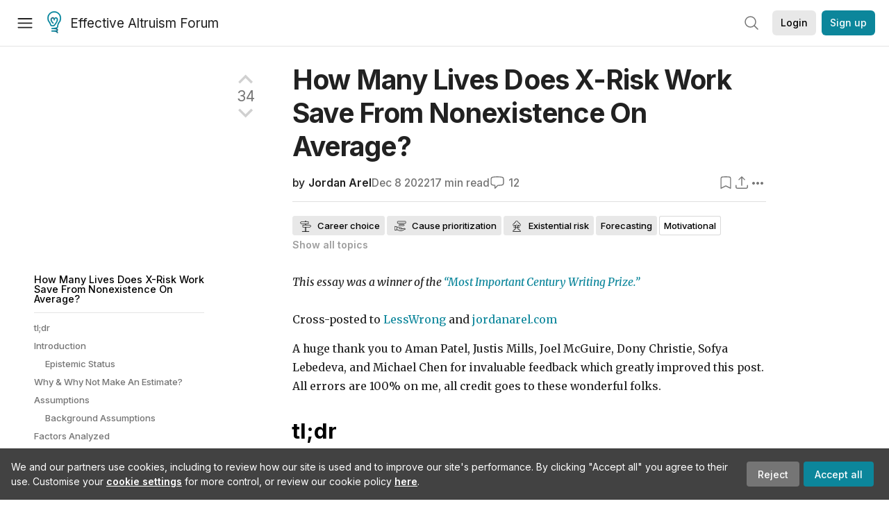

--- FILE ---
content_type: text/html; charset=utf-8
request_url: https://forum.effectivealtruism.org/posts/y2FTFEGqBxucJJnce/how-many-lives-does-x-risk-work-save-from-nonexistence-on
body_size: 157765
content:
<!doctype html>
<html lang="en">
<head>
<link rel="preload" as="style" href="/allStyles?hash=411cd8eb1b68462b51a914502c921b7904741c7eeec73c2f4607a876d1b9b9c5&theme=%7B%22name%22%3A%22default%22%7D" /><link rel="preload" as="style" href="/allStyles?hash=a0349ec745b0b050556dcc60730893fe2d30aabd4329ec5824da6da9294ba4d3&theme=%7B%22name%22%3A%22dark%22%7D" /><link rel="stylesheet" type="text/css" href="https://use.typekit.net/jvr1gjm.css"><link rel="stylesheet" type="text/css" href="https://use.typekit.net/tqv5rhd.css"><script>window.publicInstanceSettings = {"forumType":"EAForum","hasEvents":true,"title":"Effective Altruism Forum","tagline":"Effective altruism research, discussion and community updates","faviconUrl":"https://images.ctfassets.net/ohf186sfn6di/7J4cBC9SXCWMoqqCIqI0GI/affe205261bb8cff47501a0ada0f2268/ea-logo-square-1200x1200__1_.png?h=50","bingValidation":"956934807730F7902A92E4E5CF395944","forumSettings":{"tabTitle":"EA Forum","tabLongTitle":"Effective Altruism Forum","headerTitle":"Effective Altruism Forum","shortForumTitle":"EA Forum"},"siteNameWithArticle":"the EA Forum","taggingName":"topic","siteUrl":"https://forum.effectivealtruism.org","sentry":{"url":"https://3f843b521b2f4775bff13b82008b2f79@o241118.ingest.sentry.io/1413822","environment":"production","release":"2.1.0"},"aboutPostId":"ht2dScQTpeBXB6uMb","contactPostId":"jpqJKZm9JXgMTwSfg","introPostId":"wenu9kmeqdNfzKdFa","eaHomeSequenceId":"MWzftEpkb4Tpijjbu","eaHomeSequenceFirstPostId":"QFo7g3DFJHxYhqZue","eaHandbookPostId":"cN9Zu7dowefAfmNnH","debug":false,"testServer":false,"analytics":{"environment":"production"},"disallowCrawlers":false,"expectedDatabaseId":"de42c25fb2aa7e6db7a9298df0588d71","fmCrosspost":{"siteName":"LessWrong","baseUrl":"https://www.lesswrong.com/"},"allowTypeIIIPlayer":true,"botSite":{"redirectEnabled":true},"pg":{"idleTimeoutMs":60000},"verifyEmails":false,"hasCuratedPosts":true,"performanceMetricLogging":{"enabled":false},"twitterBot":{"enabled":false}}</script><link rel="shortcut icon" href="https://images.ctfassets.net/ohf186sfn6di/7J4cBC9SXCWMoqqCIqI0GI/affe205261bb8cff47501a0ada0f2268/ea-logo-square-1200x1200__1_.png?h=50"/><script>window.publicSettings = {"post":{"requestFeedbackKarmaLevel":200},"auth0":{"domain":"login.effectivealtruism.org","clientId":"XB2eN03HX6mJjOWYBAsw4o3hRPnhfo5q","connection":"Username-Password-Authentication"},"forum":{"postInterval":20,"maxPostsPerDay":10},"ipapi":{"apiKey":"IhJaJy9u2XHvm1WGLvYnhDZlS7h43iuaIPJbfUbLTIm5pL7MuR"},"type3":{"cutoffDate":"2023-05-01","karmaCutoff":100,"explicitlyAllowedPostIds":["m65R6pAAvd99BNEZL","Dtr8aHqCQSDhyueFZ","nzB7sphAgJDQGaLrG","6dsrwxHtCgYfJNptp","XCwNigouP88qhhei2","znFAeeKk566bCNMNE","bsE5t6qhGC65fEpzN","FpjQMYQmS3rWewZ83","jk7A3NMdbxp65kcJJ","omoZDu8ScNbot6kXS","hkimyETEo76hJ6NpW","pMsnCieusmYqGW26W","GsjmufaebreiaivF7","LpkXtFXdsRd4rG8Kb","KKzMMPpyv8NyYsJwG","mfAbsrd2ZahmwHq2G","qFfs5zXFGJaoXzb92","zu28unKfTHoxRWpGn","CfcvPBY9hdsenMHCr","JJuEKwRm3oDC3qce7","NFGEgEaLbtyrZ9dX3","pxALB46SEkwNbfiNS","CmGPp5p9RvTLuuzbt","QZy5gJ6JaxGtH7FQq","RQCTw3C59o4XsHvZ4","zdAst6ezi45cChRi6","oRx3LeqFdxN2JTANJ","KfqFLDkoccf8NQsQe","SatDeTkLtHiMrtDjc","i9RJjun327SnT3vW8","P52eSwfmwaN2uwrcM","euBJ4rgfhZBkmBDRT","M2gBGYWEQDnrPt6nb","XHZJ9i7QBtAJZ6byW","sqMgzYpvrdA6Dimfi","u8eif2FkHiaYiAdfH","cZCdfR2nxXQgrzESQ","8RcFQPiza2rvicNqw","2pNAPEQ8av3dQyXBX","yisrgRsi4v3uyhujw","jYT6c8ByLfDpYtwE9","4kqiHGrZh6Rj7EmEW","uLxjjdq6s94X5Yyoc","on34kaRXfQXMFvE6N","ATpxEPwCQWQAFf4XX","pseF3ZmY7uhLtdwss","wicAtfihz2JmPRgez","eyDDjYrG3i3PRGxtc","jSPGFxLmzJTYSZTK3","mCtZF5tbCYW2pRjhi","bDaQsDntmSZPgiSbd","2WS3i7eY4CdLH99eg","2iAwiBQm535ZSYSmo","EbvJRAvwtKAMBn2td","sLcQ4zdAnKZuMPp5u","6fzEkiiSjGn46aMWZ","hRJueS96CMLajeF57","apKTPEcRm6jSFaMya","HX9ZDGwwSxAab46N9","Bd7K4XCg4BGEaSetp","CkikpvdkkLLJHhLXL"]},"locale":"en","mapbox":{"apiKey":"pk.eyJ1IjoiY2VudHJlZm9yZWZmZWN0aXZlYWx0cnVpc20iLCJhIjoiY2txdWI4a3hqMDJ1cTJvcGJxdjhyNHBnbyJ9.MffE4UUmOgSecrNt60DSCw"},"petrov":{"afterTime":1635239887906,"beforeTime":1631226712000},"algolia":{"appId":"J261XPY4TF","searchKey":"a18008476db83aaca9b51b6444d80d18","indexPrefix":"test_","autoSyncIndexes":false},"botSite":{"url":"https://forum-bots.effectivealtruism.org","userAgentRegexes":{".*":[".*scalaj-http/.*",".*python-requests/.*",".*python-httpx/.*",".*okhttp/.*",".*axios/.*",".*PostmanRuntime/.*",".*WordPress/.*;.*",".*Go-http-client/.*",".*scrapy/.*"],"/all(p|P)osts\\?.*":[".*Mozilla/5.0.*AppleWebKit/537.36.*bingbot/.*",".*Mozilla/5.0.*YandexRenderResourcesBot/.*",".*Mozilla/5.0.*YandexBot/.*",".*Mozilla/5.0.*SemrushBot.*",".*Mozilla/5.0.*Googlebot/.*",".*Mozilla/5.0.*MegaIndex.ru/.*"]}},"datadog":{"rumSampleRate":0,"tracingSampleRate":100,"sessionReplaySampleRate":0},"logoUrl":"https://images.ctfassets.net/ohf186sfn6di/7J4cBC9SXCWMoqqCIqI0GI/affe205261bb8cff47501a0ada0f2268/ea-logo-square-1200x1200__1_.png?h=100","amaTagId":"nj9svkXCASvFayRrR","ckEditor":{"uploadUrl":"https://39669.cke-cs.com/easyimage/upload/","webSocketUrl":"39669.cke-cs.com/ws"},"debuggers":["twitter-bot"],"mailchimp":{"eaForumListId":"563e6dbcfa","forumDigestListId":"7457c7ff3e","eaNewsletterListId":"51c1df13ac"},"reCaptcha":{"apiKey":"6LdJj6QUAAAAAG6U6e_nhCnpY06M3og1tYuKhW5U"},"siteImage":"https://res.cloudinary.com/cea/image/upload/v1582740871/EA_Forum_OG_Image.png","cloudinary":{"cloudName":"cea","uploadPresetBanner":"dg6sakas","uploadPresetDigest":"kwiphued","uploadPresetProfile":"ckffb3g5","uploadPresetGridImage":"omqmhwsk","uploadPresetSpotlight":"dg6sakas","uploadPresetEventImage":"r8g0ckcq","uploadPresetSocialPreview":"xgsjqx55"},"googleMaps":{"apiKey":"AIzaSyB0udA9kJ6zx86V_PE1MQEj7nf6iypL6uU"},"moderation":{"reasonsForInitialReview":["mapLocation","firstPost","firstComment","contactedTooManyUsers","bio","website","profileImage"]},"buttonBurst":{"enabled":false},"adminAccount":{"email":"forum@effectivealtruism.org","username":"AdminTeam"},"annualReview":{"end":"2022-02-01","start":"2021-12-01","reviewPhaseEnd":"2022-01-15","nominationPhaseEnd":"2021-12-14","announcementPostPath":"/posts/jB7Ten8qmDszRMTho/forum-review-the-best-of-ea-2011-2020"},"showSmallpox":false,"batchHttpLink":{"batchMax":10},"intercomAppId":"xycbzvda","showEAGBanner":false,"elicitSourceId":"4M2468qIv","isProductionDB":true,"commentInterval":8,"elicitSourceURL":"https://forum.effectivealtruism.org","eventBannerLink":"/posts/iGvRmX9L7rsYTHedR/world-malaria-day-reflecting-on-past-victories-and","googleDocImport":{"enabled":true},"moderationEmail":"forum@effectivealtruism.org","openThreadTagId":"eTLv8KzwBGcDip9Wi","showEventBanner":false,"startHerePostId":"BsnGqnLzrLdmsYTGt","timeDecayFactor":0.8,"googleTagManager":{"apiKey":"GTM-5VK8D73"},"hasCookieConsent":true,"hasProminentLogo":true,"subforumTagSlugs":["software-engineering","bioethics","effective-giving","forecasting-and-estimation"],"frontpageAlgorithm":{"cacheDisabled":true,"daysAgoCutoff":21,"decayFactorSlowest":0.5},"legacyRouteAcronym":"ea","showHandbookBanner":false,"subforumCommentBonus":{"base":20,"duration":48,"exponent":0.3,"magnitude":100},"subforumIntroMessage":"\n<h2>What is a subforum?<\/h2>\n<p>Subforums are spaces for discussion, questions, and more\ndetailed posts about particular topics. Full posts in this\nspace may also appear on the Frontpage, and posts from other\nparts of the EA Forum may appear here if relevant tags are applied.\nDiscussions in this space will never appear elsewhere.<\/p>","defaultVisibilityTags":[{"tagId":"ZCihBFp5P64JCvQY6","tagName":"Community","filterMode":"Hidden"}],"showHomepageWrappedAd":false,"eventBannerMobileImage":"Banner/world_malaria_day_mobile.png","linkpostUrlPlaceholder":"http://johnsalvatier.org/blog/2017/reality-has-a-surprising-amount-of-detail","maxDocumentsPerRequest":5000,"defaultSequenceBannerId":"Banner/yeldubyolqpl3vqqy0m6.jpg","eventBannerDesktopImage":"Banner/world_malaria_day_web.png","useExperimentalTagStyle":false,"newUserIconKarmaThreshold":50,"hideUnreviewedAuthorComments":"2023-02-08T17:00:00","commentRateLimitDownvoteRatio":0.3,"commentRateLimitKarmaThreshold":30}</script><script>window.tabId = null</script><script>window.isReturningVisitor = false</script><script async src="/js/bundle.js?hash=7ec4d40650dd899bd86fc202a4ffe7310edd41d081b762fe7a2bd99bbfdab784"></script><meta data-react-helmet="true" charSet="utf-8"/><meta data-react-helmet="true" name="viewport" content="width=device-width, initial-scale=1"/><title data-react-helmet="true">How Many Lives Does X-Risk Work Save From Nonexistence On Average? — EA Forum</title><meta data-react-helmet="true" name="twitter:image:src" content="https://res.cloudinary.com/cea/image/upload/v1582740871/EA_Forum_OG_Image.png"/><meta data-react-helmet="true" property="og:image" content="https://res.cloudinary.com/cea/image/upload/v1582740871/EA_Forum_OG_Image.png"/><meta data-react-helmet="true" http-equiv="Accept-CH" content="DPR, Viewport-Width, Width"/><meta data-react-helmet="true" property="og:title" content="How Many Lives Does X-Risk Work Save From Nonexistence On Average? — EA Forum"/><meta data-react-helmet="true" name="description" content="This essay was a winner of the “Most Important Century Writing Prize.” …"/><meta data-react-helmet="true" name="twitter:description" content="This essay was a winner of the “Most Important Century Writing Prize.” …"/><meta data-react-helmet="true" property="og:type" content="article"/><meta data-react-helmet="true" property="og:url" content="https://forum.effectivealtruism.org/posts/y2FTFEGqBxucJJnce/how-many-lives-does-x-risk-work-save-from-nonexistence-on"/><meta data-react-helmet="true" property="og:description" content="This essay was a winner of the “Most Important Century Writing Prize.” …"/><meta data-react-helmet="true" http-equiv="delegate-ch" content="sec-ch-dpr https://res.cloudinary.com;"/><meta data-react-helmet="true" name="citation_title" content="How Many Lives Does X-Risk Work Save From Nonexistence On Average?"/><meta data-react-helmet="true" name="citation_author" content="Jordan Arel"/><link data-react-helmet="true" rel="sitemap" type="application/xml" title="Sitemap" href="/sitemap.xml"/><link data-react-helmet="true" rel="canonical" href="https://forum.effectivealtruism.org/posts/y2FTFEGqBxucJJnce/how-many-lives-does-x-risk-work-save-from-nonexistence-on"/><link data-react-helmet="true" rel="alternate" type="application/rss+xml" href="https://forum.effectivealtruism.org/feed.xml"/><meta name="twitter:card" content="summary"/><link data-react-helmet="true" rel="stylesheet" href="https://fonts.googleapis.com/css?family=Merriweather:300,300italic,400,400italic,500,500italic,600,600italic,700,700italic&amp;subset=all"/><link data-react-helmet="true" rel="stylesheet" href="https://fonts.googleapis.com/css?family=Inter:300,300italic,400,400italic,450,450italic,500,500italic,600,600italic,700,700italic"/><script data-react-helmet="true" type="application/ld+json">{"@context":"http://schema.org","@type":"DiscussionForumPosting","url":"https://forum.effectivealtruism.org/posts/y2FTFEGqBxucJJnce/how-many-lives-does-x-risk-work-save-from-nonexistence-on","text":"<p><i>This essay was a winner of the <\/i><a href=\"https://www.super-linear.org/prize?recordId=recmsHjuOh5JmVJWJ\"><i>“Most Important Century Writing Prize.”<\/i><\/a><br><br>Cross-posted to <a href=\"https://www.lesswrong.com/posts/E7SmJtYpbPD7KTHu9/how-many-lives-does-x-risk-work-save-on-average\">LessWrong<\/a> and <a href=\"https://jordanarel.com/2022/12/14/how-many-lives-does-x-risk-work-save-from-nonexistence-on-average/\">jordanarel.com<\/a><\/p><p>A huge thank you to Aman Patel, Justis Mills, Joel McGuire, Dony Christie, Sofya Lebedeva, and Michael Chen for invaluable feedback which greatly improved this post. All errors are 100% on me, all credit goes to these wonderful folks.<\/p><h1><strong>tl;dr<\/strong><\/h1><p>In&nbsp;this post I make a range of speculative,<span class=\"footnote-reference\" data-footnote-reference=\"\" data-footnote-index=\"1\" data-footnote-id=\"mv0kn0s2don\" role=\"doc-noteref\" id=\"fnrefmv0kn0s2don\"><sup><a href=\"#fnmv0kn0s2don\">[1]<\/a><\/sup><\/span>&nbsp;<a href=\"https://forum.effectivealtruism.org/topics/fermi-estimate\">back-of-the-envelope Fermi estimates<\/a> of conversion rates from <a href=\"https://forum.effectivealtruism.org/topics/existential-risk\">existential risk (x-risk)<\/a> work and donations to lives saved from nonexistence.<\/p><p>I note that individual x-risk work likely has extreme variance <a href=\"https://conceptually.org/concepts/ex-ante-vs-ex-post-analysis\">ex post<\/a>, and that most or even all x-risk work may have little or no impact. This may play an important role in whether these estimates are acceptable under certain frameworks.<\/p><p>With pessimistic assumptions, including that humanity never leaves earth and the impossibility of digital minds, I (very roughly) estimate x-risk work, <a href=\"https://conceptually.org/concepts/ex-ante-vs-ex-post-analysis\">in expectation (ex ante)<\/a>, on average, saves about one life per hour of work or per $100 (US Dollars) donated.<\/p><p>With moderate assumptions, including a significant possibility of interstellar travel and digital minds, I estimate x-risk work, in expectation, on average, <strong>saves about 10^36, or a trillion trillion trillion lives per minute of work or per dollar donated.<\/strong><\/p><p>With optimistic assumptions, including a small possibility of achieving computational efficiency close to the limits of physics, I estimate x-risk work, in expectation, on average, saves about 10^72, or a trillion trillion trillion trillion trillion trillion lives per minute of work or per dollar donated.<\/p><p>In the introduction to each section I discuss how each of these wide-ranging estimates may be useful.<\/p><p>I estimate that individual x-risk work may, in expectation, vary by up to a factor of 100,000 times more or less impact than average in expectation, and may often have negative impact ex post.<\/p><p>In conclusion, those working on x-risk should take this not as a cue to over-work, but instead as a reminder to take very good care of themselves, their personal needs, and their well-being, so as not to burn out or become ineffective.<\/p><h1><strong>Introduction<\/strong><\/h1><p>In <a href=\"https://podcasts.apple.com/us/podcast/effective-altruism-forum-podcast/id1577033009\">the EA Forum Podcast’s <\/a>recent <a href=\"https://podcasts.apple.com/us/podcast/effective-altruism-forum-podcast/id1577033009?i=1000583321130\">summary<\/a> of <a href=\"https://forum.effectivealtruism.org/posts/8whqn2GrJfvTjhov6/measuring-good-better-1\">“Measuring Good Better”<\/a>, I learned that <a href=\"https://founderspledge.com/\">Founder’s Pledge<\/a> values cash at $199 per <a href=\"https://forum.effectivealtruism.org/posts/dk48Sn6hpbMWeJo4G/to-wellby-or-not-to-wellby-measuring-non-health-non\">WELLBY<\/a>.<\/p><p>This got me wondering:<\/p><p>“How many lives can those working on preventing x-risk expect to save per time worked<span class=\"footnote-reference\" data-footnote-reference=\"\" data-footnote-index=\"2\" data-footnote-id=\"ofr924doqjq\" role=\"doc-noteref\" id=\"fnrefofr924doqjq\"><sup><a href=\"#fnofr924doqjq\">[2]<\/a><\/sup><\/span>/dollar donated<span class=\"footnote-reference\" data-footnote-reference=\"\" data-footnote-index=\"3\" data-footnote-id=\"y1bmxy31yw\" role=\"doc-noteref\" id=\"fnrefy1bmxy31yw\"><sup><a href=\"#fny1bmxy31yw\">[3]<\/a><\/sup><\/span>?”<\/p><p>Here is a brief estimate.<\/p><h2>Epistemic Status<\/h2><p>This is my first x-risk/longtermism research project. I appreciate help correcting my assumptions!<\/p><h1><strong>Why &amp; Why Not Make An Estimate?<\/strong><\/h1><p>The upside of this estimate is that it is motivating to know the value of our work at a personal level.<\/p><p>It also provides a useful reference point when thinking and writing about the impact of x-risk work.<\/p><p>A downside is the potential to cause overwork, leading to burnout. I address this at the end of the post.<\/p><p>These estimates may also make some people feel compelled to work on x-risk when this is not a good fit for their skill-set or inclinations.<\/p><h1><strong>Assumptions<\/strong><\/h1><p>The three sections of this post give a range of estimates based on scenarios with pessimistic, moderate, and optimistic assumptions about the impact of x-risk work.<\/p><p>Expected value estimates sometimes locate the majority of value in speculative tail scenarios. I believe a range of estimates, given various scenarios, offers a clearer understanding of the range of possible effects of x-risk work.<\/p><p>To simplify, I use a few background assumptions throughout.<\/p><h2><strong>Background Assumptions<\/strong><\/h2><p><strong>I use an <\/strong><a href=\"https://80000hours.org/articles/expected-value/\"><strong>expected value<\/strong><\/a><span class=\"footnote-reference\" data-footnote-reference=\"\" data-footnote-index=\"4\" data-footnote-id=\"e79aoh2pnzg\" role=\"doc-noteref\" id=\"fnrefe79aoh2pnzg\"><sup><a href=\"#fne79aoh2pnzg\">[4]<\/a><\/sup><\/span><strong>&nbsp;framework to estimate lives saved. <\/strong>I do not expect these estimates to hold under other frameworks. In particular, frameworks that value certainty of impact and reject small, highly speculative chances of enormous impact<span class=\"footnote-reference\" data-footnote-reference=\"\" data-footnote-index=\"5\" data-footnote-id=\"44jycvb96b4\" role=\"doc-noteref\" id=\"fnref44jycvb96b4\"><sup><a href=\"#fn44jycvb96b4\">[5]<\/a><\/sup><\/span>&nbsp;may find these estimates unacceptable.<\/p><p>In each scenario I estimate the lives saved by<strong> the<\/strong> <strong>average of all x-risk work<\/strong>. X-risk work with more or less leverage may be more or less effective. I discuss this in the “Inside View Adjustments for Individuals” section.<\/p><p>Whenever I say \"lives saved\" this is shorthand for “future lives saved from nonexistence.” This is not the same as saving existing lives, which may cause profound emotional pain for people left behind, and some may consider more tragic than future people never being born.<span class=\"footnote-reference\" data-footnote-reference=\"\" data-footnote-index=\"6\" data-footnote-id=\"zafk2cxtssi\" role=\"doc-noteref\" id=\"fnrefzafk2cxtssi\"><sup><a href=\"#fnzafk2cxtssi\">[6]<\/a><\/sup><\/span><\/p><p>I assume a zero-discount rate for the value of future lives, meaning I assume the value of a life is not dependent on when that life occurs.<\/p><p>I exclude consideration of how differences in future well-being affect expected value. <a href=\"https://forum.effectivealtruism.org/posts/ugdFidDgGnD46bkwd/jordan-s-shortforms?commentId=PpBxgExgYMzQSwFz4\">This short-form<\/a> gives my speculations on future well-being, which were originally included in this post.<\/p><p>I exclude the possibilities of faster than light travel and interventions which may create infinite value.<\/p><h1><strong>Factors Analyzed<\/strong><\/h1><p>I used the following factors to make estimates.<\/p><p>Factors:<\/p><ul><li>Is mind-uploading possible?<\/li><li>How far are we from the limits of computation?<\/li><li>Is interstellar travel possible?<\/li><li>Do anthropic arguments imply we have no long-term impact?<\/li><li>How long will it take to achieve existential security?<\/li><li>On average, how many people will be working on x-risk?<\/li><li>How much will the sum of all x-risk work reduce existential risk?<\/li><li>How much does individual x-risk work vary in expected impact? By:<ul><li>X-risk sub-cause area<\/li><li>Intervention quality<\/li><li>Individual skill<\/li><li>Timing of x-risk work<\/li><\/ul><\/li><\/ul><h1><strong>Pessimistic Estimate<\/strong><\/h1><p>This estimate is intended to be near the lower limit a reasonable person might estimate for the expected value of x-risk work, given pessimistic assumptions, including that humanity never leaves earth and the impossibility of digital minds.<\/p><p>Because this estimate is so low relative to the other estimates, it is noticeably sensitive to small, arbitrary seeming changes in assumptions, and so should be taken as at best a very crude approximation which could easily be several orders of magnitude higher or lower.<\/p><p>I believe this estimate is most useful for showing that even with minimal sci-fi speculation, it is plausible that x-risk work could be a cost-effective way of doing good for risk-neutral<span class=\"footnote-reference\" data-footnote-reference=\"\" data-footnote-index=\"7\" data-footnote-id=\"fkhfjmiun5u\" role=\"doc-noteref\" id=\"fnreffkhfjmiun5u\"><sup><a href=\"#fnfkhfjmiun5u\">[7]<\/a><\/sup><\/span>&nbsp;EAs.<\/p><p>For an even greater range of estimates, <a href=\"https://forum.effectivealtruism.org/posts/ugdFidDgGnD46bkwd/jordan-s-shortforms?commentId=7z7fyTXMHoQANqHL8\">here is a brief short-form appendix<\/a> with two highly pessimistic estimates, and two estimates between the optimistic and moderate estimate.<\/p><h2><strong>Pessimistic Assumptions<\/strong><\/h2><p>Pessimistically, we might assume that <a href=\"https://en.m.wikipedia.org/wiki/Mind_uploading\"><strong>mind uploading or brain emulations<\/strong><\/a><strong> are impossible.<\/strong> This would preclude the possibility of a very large number of what Holden Karnofsky calls <a href=\"https://www.cold-takes.com/how-digital-people-could-change-the-world/\">“digital people.”<\/a><\/p><p>This may occur if <a href=\"https://80000hours.org/problem-profiles/artificial-sentience/\">artificial sentience<\/a> turns out to be impossible, due to consciousness requiring biological hardware. This is not implausible, as <a href=\"https://en.m.wikipedia.org/wiki/Hard_problem_of_consciousness\">we do not yet fully understand what consciousness is.<\/a><\/p><p>Next, we could pessimistically assume that <strong>humanity never leaves earth. <\/strong>Perhaps interstellar travel is impossible, and life elsewhere in the solar system proves too difficult or undesirable.<\/p><p>We might also estimate that, conservatively, <strong>the earth has a<\/strong> <strong>carrying capacity of 1 billion people, and that with humanity's best efforts the earth remains habitable for 1 billion years.<\/strong><\/p><p>This would mean that for the pessimistic scenario, <strong>if the average lifespan is approximately 100 years, sustainably preventing x-risk would save 10^9 * 10^9 / 10^2, or 10^16 lives<\/strong><\/p><p>Finally, some <a href=\"https://en.m.wikipedia.org/wiki/Anthropic_principle\">anthropic arguments<\/a> state it is incredibly surprising that we just-so-happen to find ourselves exactly where (or when) we are in the universe, at what potentially seems to be the <a href=\"https://www.cold-takes.com/most-important-century/\">“the most important century”<\/a> or &nbsp;<a href=\"https://forum.effectivealtruism.org/topics/hinge-of-history\">“hinge of history.”<\/a> Because of this, some argue, it seems highly likely <a href=\"https://en.m.wikipedia.org/wiki/Simulation_hypothesis\">we are in a simulation,<\/a> the <a href=\"https://en.m.wikipedia.org/wiki/Doomsday_argument\">world is about to end,<\/a> or we are in some other weird situation that means we may actually have no impact on the long-term future. Relatedly, <a href=\"https://forum.effectivealtruism.org/posts/wqmY98m3yNs6TiKeL/parfit-singer-aliens\">the possibility of aliens may also eliminate much of the value of x-risk work<\/a>, as this would mean we are not solely responsible for creating value in the universe.<span class=\"footnote-reference\" data-footnote-reference=\"\" data-footnote-index=\"8\" data-footnote-id=\"1ys4m46rzus\" role=\"doc-noteref\" id=\"fnref1ys4m46rzus\"><sup><a href=\"#fn1ys4m46rzus\">[8]<\/a><\/sup><\/span><\/p><p>I think there may be some resolution to these arguments,<span class=\"footnote-reference\" data-footnote-reference=\"\" data-footnote-index=\"9\" data-footnote-id=\"luxe2fgn13b\" role=\"doc-noteref\" id=\"fnrefluxe2fgn13b\"><sup><a href=\"#fnluxe2fgn13b\">[9]<\/a><\/sup><\/span>&nbsp;but if we pessimistically assume these arguments are so devastating that there is a 99% chance we have no impact on the long-term future,<strong> we lose a factor of 100, or 2 <\/strong><a href=\"https://en.wikipedia.org/wiki/Order_of_magnitude\"><strong>orders of magnitude<\/strong><\/a><strong> of expected value due to anthropics.<\/strong><\/p><h2><strong>Pessimistic Analysis&nbsp;<\/strong><\/h2><p>It seems likely most existential risk will occur relatively soon. In <a href=\"https://en.m.wikipedia.org/wiki/The_Precipice:_Existential_Risk_and_the_Future_of_Humanity\">“The Precipice”<\/a> Toby Ord estimates 1/3 of all existential risk will occur this century.<\/p><p>This is because existential risk seems largely to be caused by new, potentially dangerous technologies, such as <a href=\"https://80000hours.org/problem-profiles/nuclear-security/\">nuclear weapons,<\/a><strong> <\/strong><a href=\"https://80000hours.org/problem-profiles/preventing-catastrophic-pandemics/\">bio-technology<\/a>, and <a href=\"https://80000hours.org/problem-profiles/artificial-intelligence/?source=email&amp;uni_id=0&amp;utm_source=80%2C000+Hours+mailing+list&amp;utm_campaign=9db776f8f3-October+28+2022+newsletter+—+Weird+ideas&amp;utm_medium=email&amp;utm_term=0_43bc1ae55c-9db776f8f3-352679020&amp;mc_cid=9db776f8f3&amp;mc_eid=e96d227006\">advanced artificial intelligence<\/a>. The development of such technologies is occurring at a rapid, likely unsustainable rate.<\/p><p>Holden Karnofsky points out that if our rate of economic growth slows to just 2%, and this rate of growth continues for another 8,200 years, <a href=\"https://forum.effectivealtruism.org/posts/pFHN3nnN9WbfvWKFg/this-can-t-go-on\">every atom in the galaxy would have to be supporting multiple economies the size of our current global economy,<\/a> which seems unlikely.<\/p><p>He also points out that with a <a href=\"https://www.cold-takes.com/where-ai-forecasting-stands-today/\">high likelihood of transformative AI occurring sometime soon,<\/a> something like a <a href=\"https://www.cold-takes.com/transformative-ai-timelines-part-1-of-4-what-kind-of-ai/\">Process for Automating Scientific and Technological Advancement (PASTA)<\/a> could lead to the rapid development of all technologies that can, in principle, be developed,<\/p><p>It seems likely most advanced technologies will be developed soon and that, conservatively, <strong>we will likely either succumb to an existential catastrophe or find a way of sustainably managing existential risk within the next 10,000 years.<\/strong><\/p><p>Toby Ord suggests in “The Precipice” that the first goal of <a href=\"https://en.wikipedia.org/wiki/Longtermism\">longtermists <\/a>should be <a href=\"https://forum.effectivealtruism.org/posts/gugGJGdakND6HtbDx/what-is-existential-security\">“existential security,”<\/a> a state of near-zero existential risk, sustainable indefinitely into the future.<\/p><p>We might pessimistically (pessimistic in terms of x-risk work efficiency<span class=\"footnote-reference\" data-footnote-reference=\"\" data-footnote-index=\"10\" data-footnote-id=\"8x2f4tvkwf8\" role=\"doc-noteref\" id=\"fnref8x2f4tvkwf8\"><sup><a href=\"#fn8x2f4tvkwf8\">[10]<\/a><\/sup><\/span>) estimate that<strong> if we have 100,000 people working on x-risk for the next 10,000 years, this will result in only a 1% absolute increase in our chances of achieving sustainable existential security. <\/strong>This may be reasonable if reducing existential risk is exceedingly difficult, perhaps because <a href=\"https://nickbostrom.com/papers/vulnerable.pdf\">certain advanced technologies destroy civilization by default.<\/a><\/p><p>If we assume (roughly) an average lifespan of 100 years per person, and 100,000 hours per career, then there are about <strong>1,000 hours of work per year, per person,<\/strong> averaged over the lifespan of people working on x-risk.<\/p><p>If we multiply 1,000 hours of work per year, per person * 100,000 people working on x-risk * 10,000 years, we get <strong>1 trillion (10^12) total hours of work to achieve a 1% increased chance of existential security.<\/strong><\/p><p>As stated, if digital minds are impossible; we do not leave earth; and the earth is habitable for a billion years, by a billion people, at a hundred years per life; this leads to <strong>the possibility of 10^16 lives.<\/strong><\/p><p>Incorporating our pessimistic assumptions about anthropic arguments, <strong>we get another 2 orders magnitude reduction of expected value.<\/strong><\/p><p>This means that, <strong>pessimistically, 10^12 hours of x-risk work will increase the chance of saving 10^16 lives by 1%, and accounting for anthropic arguments there's only a 1% chance this is correct<\/strong>, or<\/p><p>10^16 &nbsp;* &nbsp;10^-2 &nbsp;* &nbsp;10^-2 &nbsp;/ &nbsp;10^12 &nbsp;= &nbsp;1<\/p><p>This gives a pessimistic estimate that over the next 10,000 years, in expectation, on average, <strong>x-risk work will pessimistically save one life for every hour of work.<\/strong><\/p><p>If we assume high quality x-risk work pays about $100 per hour, then in expectation, on average, <strong>x-risk work pessimistically saves 1 life per $100 donated.<\/strong><\/p><p>In conclusion, I estimate that in expectation, on average, <strong>x-risk work pessimistically saves 1 life per hour of work, or per $100 donated.<\/strong><\/p><h1><strong>Moderate Estimate<\/strong><\/h1><p>This estimate is intended to be a moderate estimate of the expected value of x-risk work. It includes a significant possibility of interstellar travel and digital minds.<\/p><p>I think this estimate is useful to show x-risk work could plausibly be an extremely cost-effective way for risk-neutral EAs to do good.<\/p><p>For slightly more conservative scenarios which still show the possibility of extreme cost-effectiveness, see scenarios number 3 and 4 <a href=\"https://forum.effectivealtruism.org/posts/ugdFidDgGnD46bkwd/jordan-s-shortforms?commentId=7z7fyTXMHoQANqHL8\">in the appendix. &nbsp;&nbsp;<\/a><\/p><h2><strong>Moderate Assumptions&nbsp;<\/strong><\/h2><p><a href=\"https://existential-risk.org/concept\">Bostrom estimates<\/a> <strong>10^52 potential future lives at 100 years per life,<\/strong> <strong>assuming interstellar travel and digital minds are possible. <\/strong>This is a <strong>36 orders of magnitude increase<\/strong><span class=\"footnote-reference\" data-footnote-reference=\"\" data-footnote-index=\"11\" data-footnote-id=\"sen3w5jrn4j\" role=\"doc-noteref\" id=\"fnrefsen3w5jrn4j\"><sup><a href=\"#fnsen3w5jrn4j\">[11]<\/a><\/sup><\/span><strong>&nbsp;<\/strong>from the 10^16 possible lives from the pessimistic estimate.<\/p><p>It seems somewhat likely consciousness is computational, and therefore digital minds are possible. It also seems likely interstellar travel will be achievable for advanced human civilization. But, conservatively, we could give each of these only a 1/3 chance of being possible, <strong>giving an approximately 1 order of magnitude reduction in expected value.<\/strong><\/p><p>Bostrom’s estimate of 10^52 possible lives is based on <a href=\"https://nickbostrom.com/astronomical/waste\">“technologies for whose feasibility a strong case has already been made.”<\/a> For now we could conservatively assume <strong>there are no further breakthroughs in physics or computer science which enable significantly more efficient computation.<\/strong><\/p><p>Because anthropic analysis is difficult,<span class=\"footnote-reference\" data-footnote-reference=\"\" data-footnote-index=\"9\" data-footnote-id=\"luxe2fgn13b\" role=\"doc-noteref\" id=\"fnrefluxe2fgn13b\"><sup><a href=\"#fnluxe2fgn13b\">[9]<\/a><\/sup><\/span>&nbsp;we might assume there is a 90% chance there is something strange about our situation that eliminates our ability to influence the long-term future.<strong> This is a 1 order of magnitude increase from the pessimistic estimate.<\/strong><\/p><p>Altogether, our moderate assumptions <strong>increase the expected value of x-risk work by<\/strong> <strong>36 orders of magnitude from the pessimistic estimate.<\/strong><\/p><h2><strong>Moderate Analysis&nbsp;<\/strong><\/h2><p>If we stick with the original estimate of <strong>100,000 people working on x-risk, <\/strong>considering technological trends,<strong> <\/strong>it seems <strong>1,000 years to achieve existential security, <\/strong>rather than 10,000 years, might be a more realistic time frame.<\/p><p>It also seems plausible that this work could <strong>increase our absolute likelihood of reaching existential security by 10%, <\/strong>rather than the pessimistic estimate of 1%.<\/p><p>If, compared with the pessimistic estimate, we need only 1/10 as much time, and have a ten-fold greater likelihood of success, we get a <strong>2 orders of magnitude increase in the estimated efficiency of x-risk work.<\/strong><\/p><p>When we combine:<\/p><ol><li>Our moderate assumptions about digital minds, interstellar travel, and anthropics (36 orders of magnitude)<\/li><li>The likelihood that existential security is more achievable and will take less time than estimated in the pessimistic analysis (2 orders of magnitude)<\/li><\/ol><p>We get a total of 38 orders of magnitude increase in the expected value of x-risk work and donations, for a moderate estimate that, in expectation, on average,<strong> x-risk work will save about 10^38 lives per hour, <\/strong>approximately<strong> 10^36 lives per minute, <\/strong>or<strong> 10^34 lives per second.<\/strong><\/p><p>If we again assume high quality x-risk work pays about $100 per hour, then in expectation, on average, <strong>x-risk work saves 10^36 lives per dollar donated.<\/strong><\/p><p>That means in expectation, on average, <strong>x-risk &nbsp;work saves a 10^32 or a trillion trillion trillion lives per minute of work, or per dollar donated.<\/strong><\/p><h1><strong>Optimistic Estimate<\/strong><\/h1><p>This estimate is intended to be near the upper limit a reasonable person might estimate the expected value of x-risk work to be, given optimistic assumptions, including a small possibility of achieving computational efficiency close to the limits of physics.<\/p><p>I believe this estimate is useful for showing we may be vastly underestimating the value of x-risk work, given the possibility of technological breakthroughs. It seems presumptuous to assume we have just now reached the pinnacle of technological achievement.<\/p><p>Notably, for truly risk-neutral EAs, it is possible that, in expectation, the vast majority of value lies in the remote possibility of extremely good outcomes, and so a scenario like this may carry real weight under such frameworks.<\/p><h2><strong>Optimistic Assumptions&nbsp;<\/strong><\/h2><h3><strong>Limits of Computation<\/strong><\/h3><p>Because I have no background in computer science, I may make more mistakes in this section than others. Please correct me where I am mistaken.<\/p><p>Bostrom’s estimate of 10^52 possible lives is based on brain emulations using <a href=\"https://nickbostrom.com/astronomical/waste\">“technologies for whose feasibility a strong case has already been made.”<\/a> The paper where he estimated this was written in 2003. I am quite uncertain, but I assume this may exclude cutting-edge technologies such as <a href=\"https://en.m.wikipedia.org/wiki/Quantum_computing\">quantum computing<\/a> and advanced technologies such as <a href=\"https://en.m.wikipedia.org/wiki/Reversible_computing\">reversible computing.<\/a><\/p><p><a href=\"https://existential-risk.org/concept\">In a footnote, Bostrom cites the possibility<\/a> of as many as<strong> 10^121 thermodynamically irreversible computations possible<\/strong><span class=\"footnote-reference\" data-footnote-reference=\"\" data-footnote-index=\"12\" data-footnote-id=\"h5tqmrlji4s\" role=\"doc-noteref\" id=\"fnrefh5tqmrlji4s\"><sup><a href=\"#fnh5tqmrlji4s\">[12]<\/a><\/sup><\/span><strong>&nbsp;<\/strong>\"if all mass-energy in the accessible universe is saved until the cosmic microwave background temperature ceases to decline . . . and is then used for computation.\"<\/p><p>If we use <a href=\"https://nickbostrom.com/astronomical/waste\">Bostrom's figure<\/a> of 10^17 operations per second for human brains, and (conservatively) less than 10^10 seconds per human life, then we get <strong>less than 10^27 operations per life.<\/strong><\/p><p>Dividing 10^121 by 10^27, we get, in principle <strong>more than 10^94 virtual human life equivalents possible,<\/strong><span class=\"footnote-reference\" data-footnote-reference=\"\" data-footnote-index=\"13\" data-footnote-id=\"djc60am835e\" role=\"doc-noteref\" id=\"fnrefdjc60am835e\"><sup><a href=\"#fndjc60am835e\">[13]<\/a><\/sup><\/span>&nbsp;at the limits of quantum mechanics, entropy, cosmology, and computing technology as we currently understand them.<\/p><p>This is <strong>42 orders of magnitude greater than the Bostrom's estimate of 10^52 lives. <\/strong>Because it is highly speculative just how efficient computing might eventually be, we could estimate we only have at best a 1/1,000 chance or reaching 1/1,000th this limit, resulting in <strong>6 orders of magnitude reduction in expected value<\/strong>.<\/p><p>If we assume the same “moderate estimate”adjustments in expected value due to anthropic arguments and the potential impossibility of digital minds &amp; interstellar travel, we get a total of <strong>36 orders of magnitude increase in the expected value of x-risk work <\/strong>due to possible breakthroughs in computation.<\/p><h2><strong>Optimistic Analysis&nbsp;<\/strong><\/h2><p>For the optimistic analysis, we could use the same assumption that<strong> 100,000 people working on x-risk over the next 1,000 years can achieve a 10% absolute reduction in existential risk.<\/strong><\/p><p>When we incorporate:<\/p><ol><li>Potential breakthroughs in computing leading to far greater numbers of digital people, near the limits of physics (36 orders of magnitude)<\/li><\/ol><p>We get another 36 orders of magnitude increase in the expected value of x-risk work and donations, for an optimistic estimate that, in expectation, on average,<strong> x-risk &nbsp;work may optimistically save about 10^74 lives per hour, <\/strong>approximately<strong> 10^72 lives per minute, <\/strong>or<strong> 10^70 lives per second.<\/strong><\/p><p>If we again assume high quality x-risk work pays about $100 per hour, then in expectation, on average, <strong>x-risk work saves 10^72 lives per dollar donated.<\/strong><\/p><p>That means in expectation, on average, <strong>x-risk work optimistically saves 10^72, or a trillion trillion trillion trillion trillion trillion lives per minute of work, or per dollar donated.<\/strong><\/p><h1><strong>Inside View Adjustments for Individuals Working On X-Risk<\/strong><\/h1><p>Finally, taking the <a href=\"https://forum.effectivealtruism.org/topics/inside-vs-outside-view\">inside view,<\/a> any individual working on x-risk can compare the work they are doing or funding to other x-risk work to get a more precise estimate. <strong>This step is extremely important.<\/strong><\/p><p>Most importantly, this is because <strong>a sizable minority of x-risk work, or possibly even the majority of x-risk work, is net negative.<\/strong><span class=\"footnote-reference\" data-footnote-reference=\"\" data-footnote-index=\"14\" data-footnote-id=\"t3tsg24d6ob\" role=\"doc-noteref\" id=\"fnreft3tsg24d6ob\"><sup><a href=\"#fnt3tsg24d6ob\">[14]<\/a><\/sup><\/span><\/p><p>Assuming individuals working on x-risk are extremely thoughtful about the possibility of net negative work, and so x-risk work is on average positive, we might expect the effectiveness of x-risk work and donations to fall on a <a href=\"https://en.m.wikipedia.org/wiki/Fat-tailed_distribution\">fat-tailed distribution<\/a>, with some interventions being many times more effective than average.<\/p><p>Due to <a href=\"https://forum.effectivealtruism.org/topics/cluelessness\">cluelessness<\/a> it is extremely difficult to predict which x-risk work will be effective. Nonetheless, individuals working on x-risk can make some inside view adjustments based on expert opinion and general factors predictive of good work on complex, difficult projects in general. This may include:<\/p><ul><li>Expert estimates of x-risk sub-cause area effectiveness such as nuclear war, bio-risk, AI safety, etc.<\/li><li>Expert estimates of intervention effectiveness<\/li><li>Timing of opportunity; work done earlier and at critical moments may be more effective<\/li><li>Ratio of funding available for x-risk work to talented people working on x-risk<\/li><li>The level of expertise of the individual working on x-risk<\/li><li>Quantity and quality of past successes of the individual<\/li><li>The individual working on x-risk's:<ul><li>Intelligence &amp; rationality<\/li><li>Grit/ambition/growth mindset<\/li><li>Social &amp; emotional intelligence<\/li><\/ul><\/li><li>Any other special information on the work - though this last consideration may likely be roughly canceled out by cognitive biases of each individual in favor of their own work, so should not be given too much weight, if any<span class=\"footnote-reference\" data-footnote-reference=\"\" data-footnote-index=\"15\" data-footnote-id=\"uagbr16b4pn\" role=\"doc-noteref\" id=\"fnrefuagbr16b4pn\"><sup><a href=\"#fnuagbr16b4pn\">[15]<\/a><\/sup><\/span><\/li><\/ul><p><a href=\"https://forum.effectivealtruism.org/topics/itn-framework\"><strong>“Importance, tractability, and neglectedness” <\/strong><\/a>are useful for estimating the relative value of x-risk work. Toby Ord’s <strong>“soon, sudden, sharp<\/strong><span class=\"footnote-reference\" data-footnote-reference=\"\" data-footnote-index=\"16\" data-footnote-id=\"vu57oul6tkd\" role=\"doc-noteref\" id=\"fnrefvu57oul6tkd\"><sup><a href=\"#fnvu57oul6tkd\">[16]<\/a><\/sup><\/span><strong>”<\/strong> framework from <a href=\"https://en.m.wikipedia.org/wiki/The_Precipice:_Existential_Risk_and_the_Future_of_Humanity\">“The Precipice,”<\/a> and William MacAskill’s <a href=\"https://forum.effectivealtruism.org/topics/spc-framework\"><strong>“significance, persistence, contingency<\/strong><\/a><span class=\"footnote-reference\" data-footnote-reference=\"\" data-footnote-index=\"17\" data-footnote-id=\"cezf8m6d28c\" role=\"doc-noteref\" id=\"fnrefcezf8m6d28c\"><sup><a href=\"#fncezf8m6d28c\">[17]<\/a><\/sup><\/span><a href=\"https://forum.effectivealtruism.org/topics/spc-framework\"><strong>”<\/strong><\/a><strong> <\/strong>framework from <a href=\"https://en.m.wikipedia.org/wiki/What_We_Owe_the_Future\">“What We Owe The Future”<\/a> are useful supplements to the “importance, tractability, neglectedness” framework when evaluating x-risk work.<\/p><p>Toby Ord estimates <a href=\"https://docs.google.com/spreadsheets/d/1W10B6NJjicD8O0STPiT3tNV3oFnT8YsfjmtYR8RO_RI/edit#gid=0\">x-risk from AI is 1 in 10 this century, while risk from asteroids is 1 in 1,000,000 this century.<\/a> It seems at least as much is spent on <a href=\"https://www.planetary.org/articles/nasas-planetary-defense-budget-growth\">asteroid detection <\/a>and <a href=\"https://www.planetary.org/space-policy/cost-of-dart\">deflection <\/a>as <a href=\"https://80000hours.org/problem-profiles/artificial-intelligence/\">AI safety<\/a>. Perhaps, however, asteroid deflection is at least 10 times more tractable than AI safety, reducing this difference by 1 order of magnitude. While there may be even greater x-risk sub cause-area differences, this give a<strong> variance between x-risk sub-cause areas of up to at least 4 orders of magnitude.<\/strong><\/p><p>Further, we might expect interventions within x-risk sub-cause areas to have massive variance, some having a small effect, and some having huge or even most of the effect.<span class=\"footnote-reference\" data-footnote-reference=\"\" data-footnote-index=\"5\" data-footnote-id=\"44jycvb96b4\" role=\"doc-noteref\" id=\"fnref44jycvb96b4\"><sup><a href=\"#fn44jycvb96b4\">[5]<\/a><\/sup><\/span>&nbsp;While <a href=\"https://www.files.ethz.ch/isn/162329/1427016_file_moral_imperative_cost_effectiveness.pdf\">in global health some interventions are 100 times better or worse than average,<\/a> x-risk sub-cause are interventions likely have far greater variance than this. These global health interventions, however, are evaluated ex post. Because it is extremely difficult to know the effectiveness of x-risk interventions until they have been implemented, we might expect closer to an ex ante variance of 10 times better or worse than average. <strong>This gives another 2 orders of magnitude variance between interventions.&nbsp;<\/strong><\/p><p>Next, we might estimate that some individuals working on x-risk may be at least 10 times more or less effective than average. This gives <strong>another 2 orders of magnitude variance for individual effectiveness.<\/strong><\/p><p>Finally, it seems likely work in the next few decades or at critical moments may be at least<span class=\"footnote-reference\" data-footnote-reference=\"\" data-footnote-index=\"18\" data-footnote-id=\"rrvwl2i0c6s\" role=\"doc-noteref\" id=\"fnrefrrvwl2i0c6s\"><sup><a href=\"#fnrrvwl2i0c6s\">[18]<\/a><\/sup><\/span>&nbsp;10 times higher leverage than average x-risk work, with later work and work in dry spots 10 times lower leverage. <strong>This gives 2 orders of magnitude variance for timing of work.<\/strong><\/p><p>Altogether, if these effects were completely anti-correlated (which is unlikely), this gives a maximum estimate of 10 orders of magnitude variance of (positive-value) individual x-risk work. This means a particular individual, working on a particular intervention, within a particular x-risk sub-cause area, at a particular time, <strong>might adjust their inside view estimate to, at most,<\/strong> <strong>100,000 times more or less impact than average (though of course, as noted,<\/strong><span class=\"footnote-reference\" data-footnote-reference=\"\" data-footnote-index=\"14\" data-footnote-id=\"t3tsg24d6ob\" role=\"doc-noteref\" id=\"fnreft3tsg24d6ob\"><sup><a href=\"#fnt3tsg24d6ob\">[14]<\/a><\/sup><\/span><strong>&nbsp;a large amount of work may also have negative impact.)<\/strong><\/p><h1><strong>Inspiration &amp; Proximity&nbsp;<\/strong><\/h1><h2><strong>Inspiration<\/strong><\/h2><p>These estimates are quite intense, to say the least, and I hope they illuminate why individuals like myself working on x-risk feel so passionate about our work.<\/p><p>Most importantly, for me, these lives are not abstract expected value calculations, but real people, people who laugh and play, who experience joy and tenderness, people who feel and who love; we are saving the lives of real people, people who in all actuality <i><strong>exist.<\/strong><\/i><\/p><p>Just as people who are far away in space do, in fact, exist, people who are far away in time also, actually, exist. It is a sad chauvinism of our times that we so often treat these people with less consideration just because they are far away from us.<\/p><p>As individuals working on x-risk, we are each, in expectation, <i>individually <\/i>responsible for trillions of <i>real people’s lives<\/i> every minute. My hope is that we can find this inspiring, knowing that our work does more good than we can fathom.<\/p><h2><strong>The Proximity Principle<\/strong><\/h2><p>The take-away from this post is not that you should agonize over the trillions of trillions of trillions<strong> <\/strong>of men, women, and children you are thoughtlessly murdering each time you splurge on a Starbucks pumpkin spice latte or watch cat videos on YouTube — or in any way whatsoever commit<a href=\"https://forum.effectivealtruism.org/posts/ugdFidDgGnD46bkwd/jordan-s-shortforms?commentId=mfN8ezoshdRQHSQDc\"> the ethical sin of making non-optimal use of your time.<\/a><\/p><p>The point of this post is not to create an x-risk <a href=\"https://www.lesswrong.com/posts/6cRhG6PKeASdNHqxD/dead-child-currency\">“dead children currency”<\/a> analogue. Instead it is meant to be motivating background information, giving us all the more good reason to <strong>be thoughtful about our self-care and productivity.<\/strong><\/p><p>I call the principle of strategically caring for yourself and those closest to you <a href=\"https://forum.effectivealtruism.org/posts/ugdFidDgGnD46bkwd/jordan-s-shortforms?commentId=AQeakwjzae4a6s5KH\"><strong>“The Proximity Principle,”<\/strong><\/a><strong> <\/strong>something I discovered after several failed attempts to be perfectly purely altruistic. It roughly states that:<\/p><ol><li>It is easiest to affect those closest to you (in space, time, and relatedness) - including yourself<\/li><li>Taking care of yourself and those closest to you is high leverage for multiplying your own effectiveness in the future<span class=\"footnote-reference\" data-footnote-reference=\"\" data-footnote-index=\"19\" data-footnote-id=\"app3gug9m3f\" role=\"doc-noteref\" id=\"fnrefapp3gug9m3f\"><sup><a href=\"#fnapp3gug9m3f\">[19]<\/a><\/sup><\/span><\/li><\/ol><p>This post estimates conversion rates for time and money into lives saved. To account for proximity, <strong>perhaps we also need conversion rates of time and money into increases in personal productivity, personal health &amp; well-being, mental health, self-development, personal relationships, and EA community culture.<\/strong><\/p><p>These factors of proximity may be hard to quantify, but probably less hard than we think, and seem like fruitful research directions for social-science oriented EAs. I think these factors are highly valuable relative to time and money, even if only valued instrumentally.<\/p><p>In general, for those who feel compelled to over-work to an unhealthy point, who have had a tendency to burn out in the past, or who think this may be a problem for them, I would suggest erring on the side of over-compensating in favor of self-care.<\/p><p>This means <strong>finding self-care activities that make you feel happy, energized, refreshed, and a sense of <\/strong><a href=\"https://www.existentialhope.com/\"><strong>existential hope<\/strong><\/a> — and, furthermore, <strong>doing these activities regularly, more than the minimum you feel you need <\/strong>to in order to work optimally.<\/p><p>I like to think if this as keeping my tank nearly full, rather than perpetually halfway full or nearly empty. From a <a href=\"https://en.m.wikipedia.org/wiki/Systems_theory\">systems theory<\/a> perspective, you are creating a <a href=\"https://medium.com/better-systems/systems-thinking-part-2-stocks-flows-and-feedback-loops-b27eadfc200\">continuous inflow and keeping your energy stocks high,<\/a> rather than waiting until they are fully depleted and panic/exhaustion mode alerts you to refill.<\/p><p>For me, daily meditation, daily exercise, healthy diet, and good sleep habits are most essential. But each person is different, so find what works for you.<\/p><p>Remember, if you want to change the future, you need to be at your best.<strong> You are your most valuable asset. Invest in yourself.<\/strong><\/p><ol class=\"footnote-section footnotes\" data-footnote-section=\"\" role=\"doc-endnotes\"><li class=\"footnote-item\" data-footnote-item=\"\" data-footnote-index=\"1\" data-footnote-id=\"mv0kn0s2don\" role=\"doc-endnote\" id=\"fnmv0kn0s2don\"><span class=\"footnote-back-link\" data-footnote-back-link=\"\" data-footnote-id=\"mv0kn0s2don\"><sup><strong><a href=\"#fnrefmv0kn0s2don\">^<\/a><\/strong><\/sup><\/span><div class=\"footnote-content\" data-footnote-content=\"\"><p>While some of the numbers in the estimate are borrowed from the work of others (who may also be speculating), many are best guesses, and may be off by several orders of magnitude.<\/p><\/div><\/li><li class=\"footnote-item\" data-footnote-item=\"\" data-footnote-index=\"2\" data-footnote-id=\"ofr924doqjq\" role=\"doc-endnote\" id=\"fnofr924doqjq\"><span class=\"footnote-back-link\" data-footnote-back-link=\"\" data-footnote-id=\"ofr924doqjq\"><sup><strong><a href=\"#fnrefofr924doqjq\">^<\/a><\/strong><\/sup><\/span><div class=\"footnote-content\" data-footnote-content=\"\"><p>For more information on x-risk work, <a href=\"https://80000hours.org/\">80,000 hours<\/a> is a great resource.<\/p><\/div><\/li><li class=\"footnote-item\" data-footnote-item=\"\" data-footnote-index=\"3\" data-footnote-id=\"y1bmxy31yw\" role=\"doc-endnote\" id=\"fny1bmxy31yw\"><span class=\"footnote-back-link\" data-footnote-back-link=\"\" data-footnote-id=\"y1bmxy31yw\"><sup><strong><a href=\"#fnrefy1bmxy31yw\">^<\/a><\/strong><\/sup><\/span><div class=\"footnote-content\" data-footnote-content=\"\"><p>Somewhat surprisingly, it is relatively easy to donate to x-risk work through <a href=\"https://funds.effectivealtruism.org/funds/far-future\">The Long-Term Future Fund.<\/a>&nbsp;<\/p><\/div><\/li><li class=\"footnote-item\" data-footnote-item=\"\" data-footnote-index=\"4\" data-footnote-id=\"e79aoh2pnzg\" role=\"doc-endnote\" id=\"fne79aoh2pnzg\"><span class=\"footnote-back-link\" data-footnote-back-link=\"\" data-footnote-id=\"e79aoh2pnzg\"><sup><strong><a href=\"#fnrefe79aoh2pnzg\">^<\/a><\/strong><\/sup><\/span><div class=\"footnote-content\" data-footnote-content=\"\"><p>I estimate only the expected value of the best-case outcome in each scenario, ignoring additional contributions from less-optimal outcomes, as they would only slightly increase the expected value of each estimate.<\/p><\/div><\/li><li class=\"footnote-item\" data-footnote-item=\"\" data-footnote-index=\"5\" data-footnote-id=\"44jycvb96b4\" role=\"doc-endnote\" id=\"fn44jycvb96b4\"><span class=\"footnote-back-link\" data-footnote-back-link=\"\" data-footnote-id=\"44jycvb96b4\"><sup><strong><a href=\"#fnref44jycvb96b4\">^<\/a><\/strong><\/sup><\/span><div class=\"footnote-content\" data-footnote-content=\"\"><p>Because an existential catastrophe is discreet (it either happens or doesn't happen) and has a limited number of contributing factors, a particular bit of x-risk work only has impact in the rare cases that it contributes to avoiding an existential catastrophe, although in these cases it may have enormous impact. This is especially true of <a href=\"https://forum.effectivealtruism.org/topics/broad-vs-narrow-interventions\">targeted/narrow interventions.<\/a><\/p><p>Furthermore, there is a significant chance all x-risk work will have zero or negative impact, as <a href=\"https://forum.effectivealtruism.org/topics/cluelessness\">the far future is incredibly hard to predict<\/a>, and x-risk work may fail to avert an existential catastrophe, despite our best efforts; alternatively, we may, by default, not be headed for an existential catastrophe.<\/p><\/div><\/li><li class=\"footnote-item\" data-footnote-item=\"\" data-footnote-index=\"6\" data-footnote-id=\"zafk2cxtssi\" role=\"doc-endnote\" id=\"fnzafk2cxtssi\"><span class=\"footnote-back-link\" data-footnote-back-link=\"\" data-footnote-id=\"zafk2cxtssi\"><sup><strong><a href=\"#fnrefzafk2cxtssi\">^<\/a><\/strong><\/sup><\/span><div class=\"footnote-content\" data-footnote-content=\"\"><p>This post originally used the \"term lives\" saved without mentioning nonexistence, but JBlack on LessWrong pointed out that the term “lives saved” could be misleading in that it equates saving present lives with creating new future lives. While I take the <a href=\"https://en.wikipedia.org/wiki/Population_ethics#Totalism\">total view<\/a> and so feel these are relatively equivalent (if we exclude the flow-through effects, including the emotional pain caused to those left behind by the deceased), those who take other views such as the <a href=\"https://en.wikipedia.org/wiki/Population_ethics#Person-affecting_views\">person-effecting view<\/a> may feel very differently about this.<\/p><\/div><\/li><li class=\"footnote-item\" data-footnote-item=\"\" data-footnote-index=\"7\" data-footnote-id=\"fkhfjmiun5u\" role=\"doc-endnote\" id=\"fnfkhfjmiun5u\"><span class=\"footnote-back-link\" data-footnote-back-link=\"\" data-footnote-id=\"fkhfjmiun5u\"><sup><strong><a href=\"#fnreffkhfjmiun5u\">^<\/a><\/strong><\/sup><\/span><div class=\"footnote-content\" data-footnote-content=\"\"><p>By risk-neutral, I mean EAs who use expected value estimates to make decisions, even in cases where there is only a minuscule chance of having an astronomical impact, but an massive chance (risk) they will have no impact.<\/p><\/div><\/li><li class=\"footnote-item\" data-footnote-item=\"\" data-footnote-index=\"8\" data-footnote-id=\"1ys4m46rzus\" role=\"doc-endnote\" id=\"fn1ys4m46rzus\"><span class=\"footnote-back-link\" data-footnote-back-link=\"\" data-footnote-id=\"1ys4m46rzus\"><sup><strong><a href=\"#fnref1ys4m46rzus\">^<\/a><\/strong><\/sup><\/span><div class=\"footnote-content\" data-footnote-content=\"\"><p>Being in a simulation or aliens eliminating much of the value of x-risk work may only apply in the moderate and optimistic scenarios, in which digital minds and interstellar travel are assumed to be possible.<\/p><\/div><\/li><li class=\"footnote-item\" data-footnote-item=\"\" data-footnote-index=\"9\" data-footnote-id=\"luxe2fgn13b\" role=\"doc-endnote\" id=\"fnluxe2fgn13b\"><span class=\"footnote-back-link\" data-footnote-back-link=\"\" data-footnote-id=\"luxe2fgn13b\"><sup><strong><a href=\"#fnrefluxe2fgn13b\">^<\/a><\/strong><\/sup><\/span><div class=\"footnote-content\" data-footnote-content=\"\"><p>Anthropics can be complex, with bizarre scenarios incorporating multiple levels of multiverses, advanced AI, extraterrestrial life, simulations, Boltzmann Brains, baby universes, solipsism, self-observing universes, etc. so I will not attempt a detailed analysis.<\/p><p>But, for example, <a href=\"https://en.m.wikipedia.org/wiki/Fermi_paradox\">The Fermi Paradox<\/a> might be resolved to some degree by <a href=\"https://youtu.be/l3whaviTqqg\">Grabby Aliens<\/a>, <a href=\"https://en.m.wikipedia.org/wiki/Rare_Earth_hypothesis#A_terrestrial_planet_of_the_right_size\">The Rare Earth Hypothesis<\/a>, or my personal favorite, <a href=\"https://youtu.be/XglOw2_lozc\">The Youngness Paradox<\/a>.<\/p><p>More importantly, <a href=\"https://en.m.wikipedia.org/wiki/Doomsday_argument\">The Doomsday Argument<\/a> could be resolved<span class=\"footnote-reference\" data-footnote-reference=\"\" data-footnote-index=\"20\" data-footnote-id=\"15wcscnar7q\" role=\"doc-noteref\" id=\"fnref15wcscnar7q\"><sup><a href=\"#fn15wcscnar7q\">[20]<\/a><\/sup><\/span>&nbsp;by postulating that our reference class for our place in the universe may soon end; yet this won’t lead to extinction or reduction in value.<\/p><p>This would be the case, for example, if we populate the universe with emulations of maximally happy conscious entities that are unable to accurately observe the universe-at-large and be surprised by their place in it; therefore, we would not be the same reference class as the many future lives our x-risk work intends to save;<\/p><p>i.e. if the future lives we save are not capable of observing and being unsurprised by their own, more typical place in the universe, it should not surprise us that we do not observe ourselves as them, being unsurprised.<\/p><\/div><\/li><li class=\"footnote-item\" data-footnote-item=\"\" data-footnote-index=\"10\" data-footnote-id=\"8x2f4tvkwf8\" role=\"doc-endnote\" id=\"fn8x2f4tvkwf8\"><span class=\"footnote-back-link\" data-footnote-back-link=\"\" data-footnote-id=\"8x2f4tvkwf8\"><sup><strong><a href=\"#fnref8x2f4tvkwf8\">^<\/a><\/strong><\/sup><\/span><div class=\"footnote-content\" data-footnote-content=\"\"><p>Note that when I say \"pessimistic\" or \"conservative,\" I always mean this from the point of view of how much impact each unit of x-risk work has on reducing existential risk. The more people working on existential risk, and the longer they spend working on it, the less impactful each unit of x-risk work is per unit of existential security achieved. If we instead estimate fewer people working on x-risk for less time, and estimate the same reduction in risk, this would lead to much more optimistic estimates per unit of work.<\/p><\/div><\/li><li class=\"footnote-item\" data-footnote-item=\"\" data-footnote-index=\"11\" data-footnote-id=\"sen3w5jrn4j\" role=\"doc-endnote\" id=\"fnsen3w5jrn4j\"><span class=\"footnote-back-link\" data-footnote-back-link=\"\" data-footnote-id=\"sen3w5jrn4j\"><sup><strong><a href=\"#fnrefsen3w5jrn4j\">^<\/a><\/strong><\/sup><\/span><div class=\"footnote-content\" data-footnote-content=\"\"><p>My understanding is that 21 orders of magnitude are due to interstellar travel, and conditional on interstellar travel being possible, the other 15 orders of magnitude are due to digital minds.&nbsp;<\/p><\/div><\/li><li class=\"footnote-item\" data-footnote-item=\"\" data-footnote-index=\"12\" data-footnote-id=\"h5tqmrlji4s\" role=\"doc-endnote\" id=\"fnh5tqmrlji4s\"><span class=\"footnote-back-link\" data-footnote-back-link=\"\" data-footnote-id=\"h5tqmrlji4s\"><sup><strong><a href=\"#fnrefh5tqmrlji4s\">^<\/a><\/strong><\/sup><\/span><div class=\"footnote-content\" data-footnote-content=\"\"><p>I am mostly relying on Bostrom here, though I also know that Seth Lloyd calculated that <a href=\"https://arxiv.org/abs/quant-ph/9908043\">a 1 kilogram 1 liter “ultimate laptop” could compute a maximum of over 10^50 operations per second,<\/a> based on the laws of entropy and quantum theory, or more than 10^33 times faster than the human brain.<\/p><\/div><\/li><li class=\"footnote-item\" data-footnote-item=\"\" data-footnote-index=\"13\" data-footnote-id=\"djc60am835e\" role=\"doc-endnote\" id=\"fndjc60am835e\"><span class=\"footnote-back-link\" data-footnote-back-link=\"\" data-footnote-id=\"djc60am835e\"><sup><strong><a href=\"#fnrefdjc60am835e\">^<\/a><\/strong><\/sup><\/span><div class=\"footnote-content\" data-footnote-content=\"\"><p>While this may seem outrageous, and may be even more improbable than 99.9% unlikely, it seems very hard to know this with certainty, and it is necessary to incorporate this possibility somehow, especially for the optimistic expected value calculation.<\/p><p>Furthermore, the seeming unlikelihood may be balanced out somewhat by the possibility of breakthroughs in physics that allow many orders of magnitude more possible lives than this<\/p><\/div><\/li><li class=\"footnote-item\" data-footnote-item=\"\" data-footnote-index=\"14\" data-footnote-id=\"t3tsg24d6ob\" role=\"doc-endnote\" id=\"fnt3tsg24d6ob\"><span class=\"footnote-back-link\" data-footnote-back-link=\"\" data-footnote-id=\"t3tsg24d6ob\"><sup><strong><a href=\"#fnreft3tsg24d6ob\">^<\/a><\/strong><\/sup><\/span><div class=\"footnote-content\" data-footnote-content=\"\"><p>There are several reasons for this:<\/p><p>The community of individuals working on x-risk is currently small, and so mediocre work may distract from and crowd out more important work.<\/p><p>Some work may spread dangerous ideas <a href=\"https://forum.effectivealtruism.org/topics/information-hazard\">(information hazards,)<\/a> such as ideas apocalyptic terrorists could use to do harm, or ideas that cause unscrupulous states to realize potentially long-term dangerous technologies could give them a decisive short-term strategic advantage.<\/p><p>Some work may accidentally push forward capabilities of harmful technologies more than it pushes forward safety. This can occur with <a href=\"https://forum.effectivealtruism.org/topics/dual-use\">dual-use research of concern<\/a> such as <a href=\"https://en.m.wikipedia.org/wiki/Gain-of-function_research\">gain-of-function<\/a> research. Relatedly, some work may fail to pursue <a href=\"https://forum.effectivealtruism.org/topics/differential-progress\">differential technological development<\/a> when it should be pursued, for example AI capabilities research that speeds up the development of advanced artificial intelligence faster than we can ensure it is safe.&nbsp;<\/p><p>Finally, x-risk work may successfully lock in extremely sub-optimal values. For example, we could successfully permanently “align” and enslave sentient AI whose suffering consciousness outweighs humans’ happiness, and we either do not know or do not care that it is conscious; or we could successfully lock in human values that are many orders of magnitude less good than the best values we could lock in.<\/p><\/div><\/li><li class=\"footnote-item\" data-footnote-item=\"\" data-footnote-index=\"15\" data-footnote-id=\"uagbr16b4pn\" role=\"doc-endnote\" id=\"fnuagbr16b4pn\"><span class=\"footnote-back-link\" data-footnote-back-link=\"\" data-footnote-id=\"uagbr16b4pn\"><sup><strong><a href=\"#fnrefuagbr16b4pn\">^<\/a><\/strong><\/sup><\/span><div class=\"footnote-content\" data-footnote-content=\"\"><p>Additionally, the individual is comparing themselves with other individuals working on x-risk. These are, at present, often highly intelligent and ambitious people recruited from elite universities. A priori, it is just as likely their impact is less than average (including negative<span class=\"footnote-reference\" data-footnote-reference=\"\" data-footnote-index=\"14\" data-footnote-id=\"t3tsg24d6ob\" role=\"doc-noteref\" id=\"fnreft3tsg24d6ob\"><sup><a href=\"#fnt3tsg24d6ob\">[14]<\/a><\/sup><\/span>) as greater than average.<\/p><\/div><\/li><li class=\"footnote-item\" data-footnote-item=\"\" data-footnote-index=\"16\" data-footnote-id=\"vu57oul6tkd\" role=\"doc-endnote\" id=\"fnvu57oul6tkd\"><span class=\"footnote-back-link\" data-footnote-back-link=\"\" data-footnote-id=\"vu57oul6tkd\"><sup><strong><a href=\"#fnrefvu57oul6tkd\">^<\/a><\/strong><\/sup><\/span><div class=\"footnote-content\" data-footnote-content=\"\"><p>Soon - how soon will the existential threat occur<\/p><p>Sudden - how sudden will the onset be (how much time will there be to take action between public awareness of the problem and occurrence of existential catastrophe)<\/p><p>Sharp - &nbsp;how sharp is the distribution; how likely are warning shots (events which are similar, but don’t end civilization, such that people better prepare for the x-risk)<\/p><\/div><\/li><li class=\"footnote-item\" data-footnote-item=\"\" data-footnote-index=\"17\" data-footnote-id=\"cezf8m6d28c\" role=\"doc-endnote\" id=\"fncezf8m6d28c\"><span class=\"footnote-back-link\" data-footnote-back-link=\"\" data-footnote-id=\"cezf8m6d28c\"><sup><strong><a href=\"#fnrefcezf8m6d28c\">^<\/a><\/strong><\/sup><\/span><div class=\"footnote-content\" data-footnote-content=\"\"><p>Significance - goodness or badness of a state of affairs at any given moment<\/p><p>Persistence - length of time a state of affairs will last<\/p><p>Contingency - how likely the state of affairs would have been to occur if no intervention was made<\/p><\/div><\/li><li class=\"footnote-item\" data-footnote-item=\"\" data-footnote-index=\"18\" data-footnote-id=\"rrvwl2i0c6s\" role=\"doc-endnote\" id=\"fnrrvwl2i0c6s\"><span class=\"footnote-back-link\" data-footnote-back-link=\"\" data-footnote-id=\"rrvwl2i0c6s\"><sup><strong><a href=\"#fnrefrrvwl2i0c6s\">^<\/a><\/strong><\/sup><\/span><div class=\"footnote-content\" data-footnote-content=\"\"><p>Work at extremely critical times may have much greater variance, but this may be hard to predict and is likely not multiplicative with the other factors.<\/p><\/div><\/li><li class=\"footnote-item\" data-footnote-item=\"\" data-footnote-index=\"19\" data-footnote-id=\"app3gug9m3f\" role=\"doc-endnote\" id=\"fnapp3gug9m3f\"><span class=\"footnote-back-link\" data-footnote-back-link=\"\" data-footnote-id=\"app3gug9m3f\"><sup><strong><a href=\"#fnrefapp3gug9m3f\">^<\/a><\/strong><\/sup><\/span><div class=\"footnote-content\" data-footnote-content=\"\"><p>For those with high altruistic leverage, such as being near the <a href=\"https://forum.effectivealtruism.org/topics/hinge-of-history\">“hinge of history,”<\/a> point number 2 may be highly dominant.<\/p><\/div><\/li><li class=\"footnote-item\" data-footnote-item=\"\" data-footnote-index=\"20\" data-footnote-id=\"15wcscnar7q\" role=\"doc-endnote\" id=\"fn15wcscnar7q\"><span class=\"footnote-back-link\" data-footnote-back-link=\"\" data-footnote-id=\"15wcscnar7q\"><sup><strong><a href=\"#fnref15wcscnar7q\">^<\/a><\/strong><\/sup><\/span><div class=\"footnote-content\" data-footnote-content=\"\"><p><a href=\"https://www.youtube.com/watch?v=XglOw2_lozc&amp;feature=youtu.be\">The Youngness Paradox<\/a> might also resolve <a href=\"https://en.m.wikipedia.org/wiki/Doomsday_argument\">The Doomsday Argument<\/a>, especially in the pessimistic scenario.<\/p><\/div><\/li><\/ol>","mainEntityOfPage":{"@type":"WebPage","@id":"https://forum.effectivealtruism.org/posts/y2FTFEGqBxucJJnce/how-many-lives-does-x-risk-work-save-from-nonexistence-on"},"headline":"How Many Lives Does X-Risk Work Save From Nonexistence On Average?","description":"This essay was a winner of the “Most Important Century Writing Prize.” …","datePublished":"2022-12-08T21:44:51.492Z","about":[{"@type":"Thing","name":"Career choice","url":"https://forum.effectivealtruism.org/topics/career-choice","description":"<p><strong>Career choice<\/strong> (in effective altruism) is about the ethical and practical considerations relevant to finding a high-impact career.<\/p><p>Although people spend more time on their jobs than on any other activity besides sleep—about 80,000 hours over the course of a typical life<span class=\"footnote-reference\" role=\"doc-noteref\" id=\"fnrefea7wscznj\"><sup><a href=\"#fnea7wscznj\">[1]<\/a><\/sup><\/span>—career choice often gets little attention in discussions on how to live ethically, compared to considerations like lifestyle changes (e.g. switching to local produce) or volunteering. But choosing an impactful career may be one of the most promising options for someone who wants to improve the world.<span class=\"footnote-reference\" role=\"doc-noteref\" id=\"fnref33ubcze6rd8\"><sup><a href=\"#fn33ubcze6rd8\">[2]<\/a><\/sup><\/span>&nbsp;<\/p><p>One of the earliest publications on the subject was a youth essay by Karl Marx, who held that we should choose the career \"which offers us the widest scope to work for mankind\". Such a career, Marx claimed, would be best not only altruistically but also for the person pursuing it, since \"experience acclaims as happiest the man who has made the greatest number of people happy.\"<span class=\"footnote-reference\" role=\"doc-noteref\" id=\"fnreffusg63p1s2i\"><sup><a href=\"#fnfusg63p1s2i\">[3]<\/a><\/sup><\/span>&nbsp;In contemporary philosophy, there is a small literature on whether it is permissible to pursue a non-altruistic rather than an altruistic career, but almost no discussion of how ethical different careers are, or how to approach this question.<span class=\"footnote-reference\" role=\"doc-noteref\" id=\"fnrefm59lgx4gu9\"><sup><a href=\"#fnm59lgx4gu9\">[4]<\/a><\/sup><\/span>&nbsp;<\/p><p>The organization <a href=\"https://forum.effectivealtruism.org/tag/80-000-hours\">80,000 Hours<\/a> specializes in research about and support for impact-oriented career choice and has developed a <a href=\"https://forum.effectivealtruism.org/tag/career-framework\">framework<\/a> for comparing the social impact of different careers.<\/p><p><a href=\"https://forum.effectivealtruism.org/tag/holden-karnofsky\">Holden Karnofsky<\/a> has identified four alternative frameworks for making career choice decisions: <i>paths<\/i> to particular roles working on particular causes; <i>aptitudes<\/i> a candidate can build in a variety of roles and causes and apply to a variety of jobs; <i>causes<\/i> to which a candidate can contribute with their career; and <i>heuristics<\/i>, such as \"Do work you can be great at\" or \"Do work that builds your career capital and gives you more options.\"<span class=\"footnote-reference\" role=\"doc-noteref\" id=\"fnrefjxkoi9def8\"><sup><a href=\"#fnjxkoi9def8\">[5]<\/a><\/sup><\/span>&nbsp;80,000 Hours uses the \"paths\" framework, while Karnofsky has focused mostly on the aptitude framework, though he advises candidates to consider multiple frameworks.<\/p><h2>Further reading<\/h2><p>Cholbi, Michael (2020) <a href=\"https://en.wikipedia.org/wiki/Special:BookSources/9780190063337\">The ethics of choosing careers and jobs<\/a>, in Bob Fischer (ed.) <i>College Ethics: a Reader on Moral Issues That Affect You<\/i>, Oxford: Oxford University Press, pp. 878–889.<br><i>Argues against the \"maximalist\" view that we are morally required to choose the careers that do the most good.<\/i><\/p><p>MacAskill, William (2014) <a href=\"http://doi.org/10.1007/s10677-013-9433-4\">Replaceability, career choice, and making<\/a>... <\/p>"},{"@type":"Thing","name":"Cause prioritization","url":"https://forum.effectivealtruism.org/topics/cause-prioritization","description":"<p><strong>Cause prioritization<\/strong> refers to efforts to find the most pressing problems to work on and compare interventions across different cause areas so that we can do as much good as possible with the resources available to us.&nbsp;<\/p><p>Governments and philanthropists spend considerable resources attempting to do good in the world. <i>How<\/i> those resources are used, however, can make an even bigger difference than <i>how many<\/i> resources are available. Some work has been done on prioritizing <i>within<\/i> areas, but the question of how to prioritize <i>between<\/i> areas—which is arguably more important<span class=\"footnote-reference\" role=\"doc-noteref\" id=\"fnrefemqxxljq1u\"><sup><a href=\"#fnemqxxljq1u\">[1]<\/a><\/sup><\/span>—has received limited attention.&nbsp;<\/p><p><a href=\"https://concepts.effectivealtruism.org/concepts/neutrality-in-focus-area-selection/\">Cause-neutral<\/a> prioritization research seeks to identify new <a href=\"https://concepts.effectivealtruism.org/concepts/promising-areas/\">promising focus areas<\/a> and to compare their relative value (for instance by considering factors like <a href=\"https://forum.effectivealtruism.org/topics/itn-framework\">scope, neglectedness, and tractability<\/a> of the problems).&nbsp;<\/p><p>Cause prioritization research (or <a href=\"https://forum.effectivealtruism.org/topics/global-priorities-research\">global priorities research<\/a>) is often regarded as a highly promising area of work.<span class=\"footnote-reference\" role=\"doc-noteref\" id=\"fnrefrkj7kykbci\"><sup><a href=\"#fnrkj7kykbci\">[2]<\/a><\/sup><\/span><\/p><h2>Further reading<\/h2><p>80,000 Hours (2016) <a href=\"https://80000hours.org/problem-profiles/global-priorities-research/\">Global priorities research<\/a>, <i>80,000 Hours<\/i>, April (updated July 2018).<\/p><p>Grace, Katja (2014) <a href=\"https://80000hours.org/2014/08/conversation-with-paul-christiano-on-cause-prioritization-research/\">Conversation with Paul Christiano <\/a><a href=\"https://forum.effectivealtruism.org/posts/b6y9zSkRtxvKSdqcc/paul-christiano-on-cause-prioritization\">on<\/a><a href=\"https://web.archive.org/web/20220712175031/https://80000hours.org/2014/08/conversation-with-paul-christiano-on-cause-prioritization-research\"> cause prioritization research<\/a>, <i>80,000 Hours<\/i>, August 20.<\/p><h2>Related entries<\/h2><p><a href=\"https://forum.effectivealtruism.org/topics/cause-x\">Cause X<\/a> | <a href=\"https://forum.effectivealtruism.org/topics/cost-effectiveness\">cost-effectiveness<\/a> | <a href=\"https://forum.effectivealtruism.org/topics/distribution-of-cost-effectiveness\">distribution of cost-effectiveness<\/a> | <a href=\"https://forum.effectivealtruism.org/topics/global-priorities-research\">global priorities research<\/a> | <a href=\"https://forum.effectivealtruism.org/topics/impact-assessment\">impact assessment<\/a> | <a href=\"https://forum.effectivealtruism.org/topics/intervention-evaluation\">intervention evaluation<\/a> | <a href=\"https://forum.effectivealtruism.org/topics/itn-framework-1\">ITN framework<\/a><\/p><ol class=\"footnotes\" role=\"doc-endnotes\"><li class=\"footnote-item\" role=\"doc-endnote\" id=\"fnemqxxljq1u\"><span class=\"footnote-back-link\"><sup><strong><a href=\"#fnrefemqxxljq1u\">^<\/a><\/strong><\/sup><\/span><div class=\"footnote-content\"><p>Todd, Benjamin (2013) <a href=\"https://80000hours.org/2013/12/why-pick-a-cause/\">Why pick a cause?<\/a> <i>80,000 Hours website<\/i>, December 10.<\/p><\/div><\/li><li class=\"footnote-item\" role=\"doc-endnote\" id=\"fnrkj7kykbci\"><span class=\"footnote-back-link\"><sup><strong><a href=\"#fnrefrkj7kykbci\">^<\/a><\/strong><\/sup><\/span><div class=\"footnote-content\"><p>Stafforini, Pablo (2014) <a href=\"https://forum.effectivealtruism.org/posts/b6y9zSkRtxvKSdqcc/paul-christiano-on-cause-prioritization\">Paul Christiano on cause prioritization research<\/a>, <i>Effective Altruism Forum<\/i>, March 23.<\/p><\/div><\/li><\/ol>"},{"@type":"Thing","name":"Existential risk","url":"https://forum.effectivealtruism.org/topics/existential-risk","description":"<p>An <strong>existential risk<\/strong> is a risk that threatens the destruction of the long-term potential of life.<span class=\"footnote-reference\" role=\"doc-noteref\" id=\"fnrefs39fj4bj7yr\"><sup><a href=\"#fns39fj4bj7yr\">[1]<\/a><\/sup><\/span>&nbsp;An existential risk could threaten the <a href=\"https://forum.effectivealtruism.org/topics/human-extinction\">extinction of humans<\/a> (and other sentient beings), or it could threaten some other unrecoverable <a href=\"https://forum.effectivealtruism.org/topics/civilizational-collapse\">collapse<\/a> or permanent failure to achieve a potential good state. <a href=\"https://forum.effectivealtruism.org/tag/natural-existential-risk\">Natural risks<\/a> such as those posed by <a href=\"https://forum.effectivealtruism.org/tag/asteroids\">asteroids<\/a> or <a href=\"https://forum.effectivealtruism.org/tag/supervolcano\">supervolcanoes<\/a> could be existential risks, as could <a href=\"https://forum.effectivealtruism.org/tag/anthropogenic-existential-risks\">anthropogenic (human-caused) risks<\/a> like accidents from <a href=\"https://forum.effectivealtruism.org/tag/global-catastrophic-biological-risk\">synthetic biology<\/a> or <a href=\"https://forum.effectivealtruism.org/topics/ai-alignment\">unaligned<\/a> <a href=\"https://forum.effectivealtruism.org/tag/ai-risk\">artificial intelligence<\/a>.&nbsp;<\/p><p><a href=\"https://forum.effectivealtruism.org/topics/estimation-of-existential-risk\">Estimating the probability of existential risk<\/a> from different <a href=\"https://forum.effectivealtruism.org/topics/existential-risk-factor\">factors<\/a> is difficult, but there are some estimates.<span class=\"footnote-reference\" role=\"doc-noteref\" id=\"fnrefs39fj4bj7yr\"><sup><a href=\"#fns39fj4bj7yr\">[1]<\/a><\/sup><\/span>&nbsp;<\/p><p>Some view reducing existential risks as a key moral priority, for a variety of reasons.<span class=\"footnote-reference\" role=\"doc-noteref\" id=\"fnrefflve249rqxn\"><sup><a href=\"#fnflve249rqxn\">[2]<\/a><\/sup><\/span>&nbsp;Some people simply view the current estimates of existential risk as unacceptably high. Other authors argue that existential risks are especially important because the <a href=\"https://forum.effectivealtruism.org/tag/longtermism\">long-run future of humanity<\/a> matters a great deal.<span class=\"footnote-reference\" role=\"doc-noteref\" id=\"fnrefehnudz7v1f\"><sup><a href=\"#fnehnudz7v1f\">[3]<\/a><\/sup><\/span>&nbsp;Many believe that there is <a href=\"https://forum.effectivealtruism.org/tag/temporal-discounting\">no intrinsic moral difference<\/a> between the importance of a life today and one in a hundred years. However, there may be many more people in the future than there are now. Given these assumptions, existential risks threaten not only the beings alive right now, but also the enormous number of lives yet to be lived. One objection to this argument is that people have a special responsibility to other people currently alive that they do not have to people who have not yet been born.<span class=\"footnote-reference\" role=\"doc-noteref\" id=\"fnrefql2k3envp7\"><sup><a href=\"#fnql2k3envp7\">[4]<\/a><\/sup><\/span>&nbsp;Another objection is that, although it would in principle be important to manage, the risks are currently so unlikely and poorly understood that existential risk reduction is less cost-effective than work on other promising&nbsp;areas.<\/p><p>In <a href=\"https://forum.effectivealtruism.org/tag/the-precipice\"><i>The Precipice: Existential Risk and the Future of Humanity<\/i><\/a>, <a href=\"https://forum.effectivealtruism.org/tag/toby-ord\">Toby Ord<\/a> offers several <a href=\"https://forum.effectivealtruism.org/tag/policy\">policy<\/a> and <a href=\"https://forum.effectivealtruism.org/tag/research\">research<\/a> recommendations for handling existential risks:<span class=\"footnote-reference\" role=\"doc-noteref\" id=\"fnref52gvr4dqg9p\"><sup><a href=\"#fn52gvr4dqg9p\">[5]<\/a><\/sup><\/span><\/p><ul><li>Explore options for new <a href=\"https://forum.effectivealtruism.org/tag/global-governance\">international institutions<\/a> aimed at reducing existential risk, both incremental and revolutionary.<\/li><li>Investigate possibilities for making the deliberate or reckless imposition of <a href=\"https://forum.effectivealtruism.org/tag/human-extinction\">human extinction<\/a> risk an international crime.<\/li><li>Investigate possibilities for bringing the <a href=\"https://forum.effectivealtruism.org/topics/longtermist-institutional-reform\">representation of future generations<\/a> into national and international democratic institutions.<\/li><li>Each major world power should have an appointed senior government position responsible for registering and responding to existential risks that<\/li><\/ul>... "},{"@type":"Thing","name":"Forecasting","url":"https://forum.effectivealtruism.org/topics/forecasting","description":"<p><strong>Forecasting<\/strong> is an important tool for improving the future, because good forecasts and estimates can help us appropriately plan interventions and assess risks. Over the past several decades there has been significant research and investment in forecasting and estimation techniques, tools, and organizations. This continues to be an area of investment for improving our ability to make good decisions.<\/p><h1>The State of Forecasting within EA<\/h1><p>There are some major branches of forecasting within the EA movement:<\/p><ul><li>Personal forecasting - individuals forecasting to improve their decision-making or for status and personal enjoyment<\/li><li>Forecasting consultancies - EA organisations pay for forecasting by groups of top forecasters or Metaculus<\/li><li>Forecasting research - Academic research on the accuracy of forecasting and how to do it better (eg by FRI)<\/li><li>Institutional forecasting - Seeking for forecasting to be used inside government and large institutions<\/li><li>Forecasting technology - Building new tools to quantify with (eg Squiggle)<\/li><\/ul><h1>These areas in more depth<\/h1><p>Institutional forecasting.<\/p><p>Forecasting in institutions can range from predicting <a href=\"https://forum.effectivealtruism.org/posts/n8Qrjgsu3im6ATvyz/forecasting-in-policymaking-four-models\">broad metrics to specific outcomes based on specific decisions<\/a>. There can <a href=\"https://mwstory.substack.com/p/why-i-generally-dont-recommend-internal\">often be problems with buy-in from<\/a> key stakeholders, who either see this as an unnecessary step or are concerned for their own status.<\/p><h1><strong>Forecasting Techniques<\/strong><\/h1><p>Forecasting is hard but many top forecasters use common techniques. This suggests that forecasting is a skill that can be learnt and practised.<\/p><h2>Base rates<\/h2><p><a href=\"https://en.wikipedia.org/wiki/Reference_class_forecasting\"><i><u>Reference Class Forecasting on Wikipedia<\/u><\/i><\/a><\/p><p>Suppose we are trying to find the probability that an event will occur within the next 5 years. One good place to start is by asking \"of all similar time periods, what fraction of the time does this event occur?\". This is the base rate.<\/p><p>If we want to know the probability that Joe Biden is President of the United States on Nov. 1st, 2024, we could ask<\/p><ul><li>What fraction of presidential terms are fully completed (last all 4 years)? The answer to this is 49 out of the 58 total terms, or around <strong>84%<\/strong>.<\/li><li>On the other hand, we know that Biden has already made it through 288 days of his term. If we remove the 5 presidents who left office before that, there are 49 out of 53 or around <strong>92%<\/strong>.<\/li><li>But alternately, Joe Biden is pretty old (78 to be exact). If we look up <a href=\"https://www.ssa.gov/oact/STATS/table4c6.html\">death rate per year in actuarial tables<\/a>, it's around 5.1% per year, so this leaves him with a ~15% chance of death<\/li><\/ul>... "},{"@type":"Thing","name":"Motivational","url":"https://forum.effectivealtruism.org/topics/motivational","description":"<p>The <strong>Motivational<\/strong> tag covers posts that focus on inspiring us to do good (either a specific kind of good, or whatever we already want to work on).<\/p><p>We hope that reading through this collection will lift your spirits and spur you to beneficial action!<\/p><p>If a post motivates you to do good, or you think it will motivate others, upvote it. There are no wrong answers.<\/p>"},{"@type":"Thing","name":"Cost-effectiveness analysis","url":"https://forum.effectivealtruism.org/topics/cost-effectiveness-analysis","description":"<p><strong>Cost-effectiveness analysis<\/strong> (<strong>CEA<\/strong>) is a kind of economic analysis that allows comparison of the relative costs and effects of rival interventions. Unlike <a href=\"https://forum.effectivealtruism.org/tag/cost-benefit-analysis\">cost-benefit analysis<\/a>, CEA does not express these effects in monetary values.<\/p><h2>Further reading<\/h2><p>Bhula, Radhika, Meghan Mahoney &amp; Kyle Murphy (2020) <a href=\"https://www.povertyactionlab.org/resource/conducting-cost-effectiveness-analysis-cea\">Conducting cost-effectiveness analysis (CEA)<\/a>, <i>The Abdul Latif Jameel Poverty Action Lab<\/i>, July.<\/p><p>Jamison, Dean T. <i>et al.<\/i> (eds.) (2006) <a href=\"https://doi.org/10.1596/978-0-8213-6260-0\"><i>Priorities in Health<\/i><\/a>, Washington, D.C.: The World Bank, ch. 3.<\/p><h2>Related entries<\/h2><p><a href=\"https://forum.effectivealtruism.org/tag/cost-benefit-analysis\">cost-benefit analysis<\/a> | <a href=\"https://forum.effectivealtruism.org/tag/cost-effectiveness\">cost-effectiveness<\/a> | <a href=\"https://forum.effectivealtruism.org/tag/distribution-of-cost-effectiveness\">distribution of cost-effectiveness<\/a> | <a href=\"https://forum.effectivealtruism.org/tag/intervention-evaluation\">intervention evaluation<\/a> | <a href=\"https://forum.effectivealtruism.org/tag/itn-framework-1\"><u>ITN framework<\/u><\/a> | <a href=\"https://forum.effectivealtruism.org/tag/cause-prioritization\"><u>cause priotization<\/u><\/a><\/p>"},{"@type":"Thing","name":"Fermi estimate","url":"https://forum.effectivealtruism.org/topics/fermi-estimate","description":"<p>A <strong>Fermi estimate<\/strong> (or <strong>back-of-the-envelope calculation<\/strong>, often abbreviated <strong>BOTEC<\/strong>) is a rough calculation that aims to be right within about an order of magnitude, prioritizing getting an answer good enough to be useful without putting the large amounts of thought and research needed to attain greater accuracy. Fermi estimates typically approximate an answer by making various simplifying assumptions and decomposing the problem into smaller tractable units. <a href=\"https://forum.effectivealtruism.org/tag/open-philanthropy\">Open Philanthropy<\/a> and other organizations in the <a href=\"https://forum.effectivealtruism.org/topics/effective-altruism\">effective altruism<\/a> community routinely use BOTECs for <a href=\"https://forum.effectivealtruism.org/tag/impact-assessment\">impact assessment<\/a> and <a href=\"https://forum.effectivealtruism.org/tag/cause-prioritization\">cause prioritization<\/a>.<\/p><h2>Further reading<\/h2><p>Berger, Alexander (2014) <a href=\"https://docs.google.com/document/d/1DTl4TYaTPMAtwQTju9PZmxKhZTCh6nmi-Vh8cnSgYak/edit#heading=h.6kp52s82mn4s\">Alexander’s back of the envelope “importance” calculations<\/a>, <i>GiveWell<\/i>.<\/p><p>Muehlhauser, Luke (2013) <a href=\"https://www.lesswrong.com/posts/PsEppdvgRisz5xAHG/fermi-estimates\">Fermi estimates<\/a>, <i>LessWrong<\/i>, April 11.<\/p><p>von Baeyer, Hans Christian (1988) <a href=\"http://doi.org/10.1002/j.2326-1951.1988.tb03037.x\">How Fermi would have fixed it<\/a>, <i>The Sciences<\/i>, vol. 28, pp. 2-4.<\/p><h2>Related entries<\/h2><p><a href=\"https://forum.effectivealtruism.org/tag/cause-prioritization\">cause prioritization<\/a> | <a href=\"https://forum.effectivealtruism.org/tag/expected-value\">expected value<\/a> | <a href=\"https://forum.effectivealtruism.org/tag/forecasting\">forecasting<\/a> | <a href=\"https://forum.effectivealtruism.org/tag/impact-assessment\">impact assessment<\/a> | <a href=\"https://forum.effectivealtruism.org/tag/model-uncertainty\">model uncertainty<\/a> | <a href=\"https://forum.effectivealtruism.org/topics/tools-for-collaborative-truth-seeking-wip\">tools for collaborative truth seeking<\/a> | <a href=\"https://forum.effectivealtruism.org/topics/squiggle\">squiggle<\/a> | <a href=\"https://forum.effectivealtruism.org/topics/guesstimate\">guesstimate<\/a><a href=\"https://forum.effectivealtruism.org/tag/prediction-markets\"> | prediction markets<\/a> | <a href=\"https://forum.effectivealtruism.org/tag/value-of-information\">value of information<\/a><\/p>"},{"@type":"Thing","name":"Longtermism","url":"https://forum.effectivealtruism.org/topics/longtermism","description":"<p><strong>Longtermism<\/strong> is the view that positively influencing the <a href=\"https://forum.effectivealtruism.org/tag/long-term-future\">long-term future<\/a> is a key moral priority of our time.<span class=\"footnote-reference\" role=\"doc-noteref\" id=\"fnref2iwddw4crwt\"><sup><a href=\"#fn2iwddw4crwt\">[1]<\/a><\/sup><\/span><span class=\"footnote-reference\" role=\"doc-noteref\" id=\"fnrefz6yx5b2rpim\"><sup><a href=\"#fnz6yx5b2rpim\">[2]<\/a><\/sup><\/span><\/p><p>Longtermism may be seen as following from the conjunction of three core claims:<span class=\"footnote-reference\" role=\"doc-noteref\" id=\"fnref6frik8lwexe\"><sup><a href=\"#fn6frik8lwexe\">[3]<\/a><\/sup><\/span>&nbsp;<\/p><ol><li>Future people matter morally.&nbsp;<\/li><li>If Earth-originating intelligence is not prematurely extinguished, the vast majority of people that will ever exist will exist in the future.&nbsp;<\/li><li>People alive today can predictably influence whether these people exist and how well their lives go.<\/li><\/ol><h2>Types of longtermism<\/h2><h3>Strong vs. weak longtermism<\/h3><p>Strong longtermism holds that positively influencing the long-term future is the key moral priority of our time. This form of longtermism was introduced by <a href=\"https://forum.effectivealtruism.org/topics/hilary-greaves\">Hilary Greaves<\/a> and <a href=\"https://forum.effectivealtruism.org/topics/william-macaskill\">Will MacAskill<\/a>,<span class=\"footnote-reference\" role=\"doc-noteref\" id=\"fnref4lqrm1tu6v4\"><sup><a href=\"#fn4lqrm1tu6v4\">[4]<\/a><\/sup><\/span>&nbsp;and has precedents in the work of <a href=\"https://forum.effectivealtruism.org/tag/nick-bostrom\">Nick Bostrom<\/a>,<span class=\"footnote-reference\" role=\"doc-noteref\" id=\"fnrefijdcuqtcsja\"><sup><a href=\"#fnijdcuqtcsja\">[5]<\/a><\/sup><\/span><span class=\"footnote-reference\" role=\"doc-noteref\" id=\"fnrefrxubxlbto4l\"><sup><a href=\"#fnrxubxlbto4l\">[6]<\/a><\/sup><\/span>&nbsp;<a href=\"https://forum.effectivealtruism.org/topics/nick-beckstead\">Nick Beckstead<\/a>,<span class=\"footnote-reference\" role=\"doc-noteref\" id=\"fnrefohggtozamwg\"><sup><a href=\"#fnohggtozamwg\">[7]<\/a><\/sup><\/span><span class=\"footnote-reference\" role=\"doc-noteref\" id=\"fnref1j6xqn8ih7f\"><sup><a href=\"#fn1j6xqn8ih7f\">[8]<\/a><\/sup><\/span>&nbsp;and others. The authors do not define or discuss \"weak\" longtermism; the contrast is rather with longtermism as such, which as noted above holds that positively influencing the long-term future is a key priority, but not necessarily the top priority.&nbsp;<\/p><h3>Patient vs. urgent longtermism<\/h3><p>This distinction can be explained in reference to the <a href=\"https://forum.effectivealtruism.org/topics/hinge-of-history\">hinge of history hypothesis<\/a>, i.e., the hypothesis that we are currently living at a time when humanity has unusually high influence over the long-term future. Urgent longtermists find the hypothesis plausible and, accordingly, hold that it makes sense to spend altruistic resources relatively quickly. (Altruistic resources include not just financial assets, but other resources that can accumulate and be spent deliberately in the pursuit of altruistic goals, such as credibility, <a href=\"https://forum.effectivealtruism.org/topics/career-capital\">career capital<\/a> and <a href=\"https://forum.effectivealtruism.org/topics/altruistic-coordination\">coordination ability<\/a>.) By contrast, patient longtermists hold that the opportunities for influence are not concentrated in the near term and, in line with this, favour investing these resources so that they can be deployed at some point in the future, when the moments of significant influence arrive.<\/p><h3>Broad vs. targeted longtermism<\/h3><p>This distinction between <a href=\"https://forum.effectivealtruism.org/topics/broad-vs-narrow-interventions\">broad and targeted interventions<\/a> was originally introduced by <a href=\"https://forum.effectivealtruism.org/topics/nick-beckstead\">Nick Beckstead<\/a> in his doctoral dissertation, <i>On the Overwhelming Importance of Shaping the Far Future<\/i>.<span class=\"footnote-reference\" role=\"doc-noteref\" id=\"fnref73581e7p8q\"><sup><a href=\"#fn73581e7p8q\">[9]<\/a><\/sup><\/span>&nbsp;Targeted (or narrow) longtermism attempts to positively influence the long-term future by focusing on specific, identifiable scenarios, such as the risks of <a href=\"https://forum.effectivealtruism.org/topics/ai-risk\">misaligned AI<\/a> or an <a href=\"https://forum.effectivealtruism.org/topics/biosecurity\">engineered pandemic<\/a>. By contrast, br... <\/p>"},{"@type":"Thing","name":"Self-care and wellbeing","url":"https://forum.effectivealtruism.org/topics/self-care-and-wellbeing","description":"<p>Use the <strong>self-care and wellbeing in the effective altruism community<\/strong> tag for discussions about addressing<i> personal <\/i>needs (e.g. physical or mental health), and balancing that with effort aimed at trying to improve the world. This could also include posts about how these dynamics could be improved in the EA community.<\/p><p>(For posts about mental health as an EA cause area, use <a href=\"https://forum.effectivealtruism.org/topics/mental-health-cause-area\">mental health (cause area)<\/a>).<\/p><p>Effective altruism can be intense, difficult, and even overwhelming; fortunately, the Forum contains a lot of good posts on how we can stay healthy and maintain balance as we try to do as much good as we can.<\/p><h2>Related entries<\/h2><p><a href=\"https://forum.effectivealtruism.org/tag/effective-altruism-lifestyle\">effective altruism lifestyle<\/a> | <a href=\"https://forum.effectivealtruism.org/topics/productivity\">Productivity<\/a> | <a href=\"https://forum.effectivealtruism.org/topics/practical\">Practical<\/a> | <a href=\"https://forum.effectivealtruism.org/topics/motivational\">Motivational<\/a> | <a href=\"https://forum.effectivealtruism.org/topics/demandingness-of-morality\">Demandingness of morality<\/a> | <a href=\"https://forum.effectivealtruism.org/topics/personal-finance\">Personal finance<\/a><\/p>"}],"author":[{"@type":"Person","name":"Jordan Arel","url":"https://forum.effectivealtruism.org/users/jordan-arel"}],"comment":[{"@type":"Comment","text":"<p>This sort of estimate is in general off by many orders of magnitude for thinking about the ratio of impact between different interventions when it only considers paths to very large numbers for the intervention under consideration, and not to reference interventions being compared against. For example, <a href=\"https://globalprioritiesinstitute.org/wp-content/uploads/2019/MacAskill_et_al_Evidentialist_Wager.pdf\">the expected number of lives saved from giving a bednet is infinite<\/a>. Connecting &nbsp;to size-of-the-accessible-universe estimates, perhaps there are many simulations of situations like ours at an astronomical scale, and so our decisions will be replicated and have effects on astronomical scales.<br><br>Any argument purporting to show &lt;20 OOM in cost-effectiveness from astronomical waste considerations is almost always &nbsp;wrong for this kind of reason.<\/p>","datePublished":"2022-12-08T23:44:30.869Z","author":[{"@type":"Person","name":"CarlShulman","url":"https://forum.effectivealtruism.org/users/carlshulman","interactionStatistic":[{"@type":"InteractionCounter","interactionType":{"@type":"http://schema.org/CommentAction"},"userInteractionCount":387},{"@type":"InteractionCounter","interactionType":{"@type":"http://schema.org/WriteAction"},"userInteractionCount":6}]}],"comment":[{"@type":"Comment","text":"<p>Hey Carl! Thanks for your comment.  I am not sure I understand. Are you arguing something like “comparing x-risk interventions to other inventions such as bed nets is invalid because the universe may be infinite, or there may be a lot of simulations, or some other anthropic reason may make other interventions more valuable”?<\/p>\n","datePublished":"2022-12-08T23:59:46.370Z","author":[{"@type":"Person","name":"Jordan Arel","url":"https://forum.effectivealtruism.org/users/jordan-arel","interactionStatistic":[{"@type":"InteractionCounter","interactionType":{"@type":"http://schema.org/CommentAction"},"userInteractionCount":100},{"@type":"InteractionCounter","interactionType":{"@type":"http://schema.org/WriteAction"},"userInteractionCount":47}]}],"comment":[{"@type":"Comment","text":"<p>That there are particular arguments for decisions like bednets or eating sandwiches to have expected impacts that scale with the scope of the universes or galactic civilizations. E.g. the more stars you think civilization will be able to colonize, or the more computation that will be harvested, the greater your estimate of the number of sims in situations like ours (who will act &nbsp;the same as we do, so that on plausible decision theories we should think of ourselves as setting policy at least for the psychologically identical ones). So if you update to think that civilization will be able to generate 10^40 minds per star instead of 10^30, that shouldn't change the ratio of your EV estimates for &nbsp;x-risk reduction and bednets, since the number appears on both sides of your equations. Here's a link to <a href=\"https://reducing-suffering.org/why-charities-dont-differ-astronomically-in-cost-effectiveness/\">another essay<\/a> making related points.<\/p>","datePublished":"2022-12-09T00:40:37.587Z","author":[{"@type":"Person","name":"CarlShulman","url":"https://forum.effectivealtruism.org/users/carlshulman","interactionStatistic":[{"@type":"InteractionCounter","interactionType":{"@type":"http://schema.org/CommentAction"},"userInteractionCount":387},{"@type":"InteractionCounter","interactionType":{"@type":"http://schema.org/WriteAction"},"userInteractionCount":6}]}],"comment":[{"@type":"Comment","text":"<p>Ah yes! I think I see what you mean.<\/p>\n<p>I hope to research topics related to this in the near future, including  in-depth research on anthropics, as well as on what likely/desirable end-states of the universe are (including that we may already be in an end-state simulation) and what that implies for our actions.<\/p>\n<p>I think this could be a 3rd reason for acting to create a high amount of well-being for those close to you in proximity, including yourself.<\/p>\n","datePublished":"2022-12-09T01:04:44.103Z","author":[{"@type":"Person","name":"Jordan Arel","url":"https://forum.effectivealtruism.org/users/jordan-arel","interactionStatistic":[{"@type":"InteractionCounter","interactionType":{"@type":"http://schema.org/CommentAction"},"userInteractionCount":100},{"@type":"InteractionCounter","interactionType":{"@type":"http://schema.org/WriteAction"},"userInteractionCount":47}]}]}]}]},{"@type":"Comment","text":"<p>I want to point out something that I find confusing.&nbsp;<\/p><blockquote><p><a href=\"https://globalprioritiesinstitute.org/wp-content/uploads/2019/MacAskill_et_al_Evidentialist_Wager.pdf\">the expected number of lives saved from giving a bednet is infinite<\/a>.<\/p><\/blockquote><p>This can't be true unless your credence that you're killing an infinite number of lives by buying a bednet is exactly zero, right? Otherwise -- if your credence is, say,&nbsp;<span><span class=\"mjpage\"><span class=\"mjx-chtml\"><span class=\"mjx-math\" aria-label=\"10^{-10^{10^{10^{10^{10}}}}}\"><span class=\"mjx-mrow\" aria-hidden=\"true\"><span class=\"mjx-msubsup\"><span class=\"mjx-base\"><span class=\"mjx-mn\"><span class=\"mjx-char MJXc-TeX-main-R\" style=\"padding-top: 0.372em; padding-bottom: 0.372em;\">10<\/span><\/span><\/span><span class=\"mjx-sup\" style=\"font-size: 70.7%; vertical-align: 0.591em; padding-left: 0px; padding-right: 0.071em;\"><span class=\"mjx-texatom\" style=\"\"><span class=\"mjx-mrow\"><span class=\"mjx-mo\"><span class=\"mjx-char MJXc-TeX-main-R\" style=\"padding-top: 0.298em; padding-bottom: 0.446em;\">−<\/span><\/span><span class=\"mjx-msubsup\"><span class=\"mjx-base\"><span class=\"mjx-mn\"><span class=\"mjx-char MJXc-TeX-main-R\" style=\"padding-top: 0.372em; padding-bottom: 0.372em;\">10<\/span><\/span><\/span><span class=\"mjx-sup\" style=\"font-size: 83.3%; vertical-align: 0.443em; padding-left: 0px; padding-right: 0.06em;\"><span class=\"mjx-texatom\" style=\"\"><span class=\"mjx-mrow\"><span class=\"mjx-msubsup\"><span class=\"mjx-base\"><span class=\"mjx-mn\"><span class=\"mjx-char MJXc-TeX-main-R\" style=\"padding-top: 0.372em; padding-bottom: 0.372em;\">10<\/span><\/span><\/span><span class=\"mjx-sup\" style=\"vertical-align: 0.363em; padding-left: 0px; padding-right: 0.05em;\"><span class=\"mjx-texatom\"><span class=\"mjx-mrow\"><span class=\"mjx-msubsup\"><span class=\"mjx-base\"><span class=\"mjx-mn\"><span class=\"mjx-char MJXc-TeX-main-R\" style=\"padding-top: 0.372em; padding-bottom: 0.372em;\">10<\/span><\/span><\/span><span class=\"mjx-sup\" style=\"vertical-align: 0.363em; padding-left: 0px; padding-right: 0.05em;\"><span class=\"mjx-texatom\"><span class=\"mjx-mrow\"><span class=\"mjx-msubsup\"><span class=\"mjx-base\"><span class=\"mjx-mn\"><span class=\"mjx-char MJXc-TeX-main-R\" style=\"padding-top: 0.372em; padding-bottom: 0.372em;\">10<\/span><\/span><\/span><span class=\"mjx-sup\" style=\"vertical-align: 0.363em; padding-left: 0px; padding-right: 0.05em;\"><span class=\"mjx-texatom\"><span class=\"mjx-mrow\"><span class=\"mjx-mn\"><span class=\"mjx-char MJXc-TeX-main-R\" style=\"padding-top: 0.372em; padding-bottom: 0.372em;\">10<\/span><\/span><\/span><\/span><\/span><\/span><\/span><\/span><\/span><\/span><\/span><\/span><\/span><\/span><\/span><\/span><\/span><\/span><\/span><\/span><\/span><\/span><\/span><\/span><style>.mjx-chtml {display: inline-block; line-height: 0; text-indent: 0; text-align: left; text-transform: none; font-style: normal; font-weight: normal; font-size: 100%; font-size-adjust: none; letter-spacing: normal; word-wrap: normal; word-spacing: normal; white-space: nowrap; float: none; direction: ltr; max-width: none; max-height: none; min-width: 0; min-height: 0; border: 0; margin: 0; padding: 1px 0}\n.MJXc-display {display: block; text-align: center; margin: 1em 0; padding: 0}\n.mjx-chtml[tabindex]:focus, body :focus .mjx-chtml[tabindex] {display: inline-table}\n.mjx-full-width {text-align: center; display: table-cell!important; width: 10000em}\n.mjx-math {display: inline-block; border-collapse: separate; border-spacing: 0}\n.mjx-math * {display: inline-block; -webkit-box-sizing: content-box!important; -moz-box-sizing: content-box!important; box-sizing: content-box!important; text-align: left}\n.mjx-numerator {display: block; text-align: center}\n.mjx-denominator {display: block; text-align: center}\n.MJXc-stacked {height: 0; position: relative}\n.MJXc-stacked > * {position: absolute}\n.MJXc-bevelled > * {display: inline-block}\n.mjx-stack {display: inline-block}\n.mjx-op {display: block}\n.mjx-under {display: table-cell}\n.mjx-over {display: block}\n.mjx-over > * {padding-left: 0px!important; padding-right: 0px!important}\n.mjx-under > * {padding-left: 0px!important; padding-right: 0px!important}\n.mjx-stack > .mjx-sup {display: block}\n.mjx-stack > .mjx-sub {display: block}\n.mjx-prestack > .mjx-presup {display: block}\n.mjx-prestack > .mjx-presub {display: block}\n.mjx-delim-h > .mjx-char {display: inline-block}\n.mjx-surd {vertical-align: top}\n.mjx-surd + .mjx-box {display: inline-flex}\n.mjx-mphantom * {visibility: hidden}\n.mjx-merror {background-color: #FFFF88; color: #CC0000; border: 1px solid #CC0000; padding: 2px 3px; font-style: normal; font-size: 90%}\n.mjx-annotation-xml {line-height: normal}\n.mjx-menclose > svg {fill: none; stroke: currentColor; overflow: visible}\n.mjx-mtr {display: table-row}\n.mjx-mlabeledtr {display: table-row}\n.mjx-mtd {display: table-cell; text-align: center}\n.mjx-label {display: table-row}\n.mjx-box {display: inline-block}\n.mjx-block {display: block}\n.mjx-span {display: inline}\n.mjx-char {display: block; white-space: pre}\n.mjx-itable {display: inline-table; width: auto}\n.mjx-row {display: table-row}\n.mjx-cell {display: table-cell}\n.mjx-table {display: table; width: 100%}\n.mjx-line {display: block; height: 0}\n.mjx-strut {width: 0; padding-top: 1em}\n.mjx-vsize {width: 0}\n.MJXc-space1 {margin-left: .167em}\n.MJXc-space2 {margin-left: .222em}\n.MJXc-space3 {margin-left: .278em}\n.mjx-test.mjx-test-display {display: table!important}\n.mjx-test.mjx-test-inline {display: inline!important; margin-right: -1px}\n.mjx-test.mjx-test-default {display: block!important; clear: both}\n.mjx-ex-box {display: inline-block!important; position: absolute; overflow: hidden; min-height: 0; max-height: none; padding: 0; border: 0; margin: 0; width: 1px; height: 60ex}\n.mjx-test-inline .mjx-left-box {display: inline-block; width: 0; float: left}\n.mjx-test-inline .mjx-right-box {display: inline-block; width: 0; float: right}\n.mjx-test-display .mjx-right-box {display: table-cell!important; width: 10000em!important; min-width: 0; max-width: none; padding: 0; border: 0; margin: 0}\n.MJXc-TeX-unknown-R {font-family: monospace; font-style: normal; font-weight: normal}\n.MJXc-TeX-unknown-I {font-family: monospace; font-style: italic; font-weight: normal}\n.MJXc-TeX-unknown-B {font-family: monospace; font-style: normal; font-weight: bold}\n.MJXc-TeX-unknown-BI {font-family: monospace; font-style: italic; font-weight: bold}\n.MJXc-TeX-ams-R {font-family: MJXc-TeX-ams-R,MJXc-TeX-ams-Rw}\n.MJXc-TeX-cal-B {font-family: MJXc-TeX-cal-B,MJXc-TeX-cal-Bx,MJXc-TeX-cal-Bw}\n.MJXc-TeX-frak-R {font-family: MJXc-TeX-frak-R,MJXc-TeX-frak-Rw}\n.MJXc-TeX-frak-B {font-family: MJXc-TeX-frak-B,MJXc-TeX-frak-Bx,MJXc-TeX-frak-Bw}\n.MJXc-TeX-math-BI {font-family: MJXc-TeX-math-BI,MJXc-TeX-math-BIx,MJXc-TeX-math-BIw}\n.MJXc-TeX-sans-R {font-family: MJXc-TeX-sans-R,MJXc-TeX-sans-Rw}\n.MJXc-TeX-sans-B {font-family: MJXc-TeX-sans-B,MJXc-TeX-sans-Bx,MJXc-TeX-sans-Bw}\n.MJXc-TeX-sans-I {font-family: MJXc-TeX-sans-I,MJXc-TeX-sans-Ix,MJXc-TeX-sans-Iw}\n.MJXc-TeX-script-R {font-family: MJXc-TeX-script-R,MJXc-TeX-script-Rw}\n.MJXc-TeX-type-R {font-family: MJXc-TeX-type-R,MJXc-TeX-type-Rw}\n.MJXc-TeX-cal-R {font-family: MJXc-TeX-cal-R,MJXc-TeX-cal-Rw}\n.MJXc-TeX-main-B {font-family: MJXc-TeX-main-B,MJXc-TeX-main-Bx,MJXc-TeX-main-Bw}\n.MJXc-TeX-main-I {font-family: MJXc-TeX-main-I,MJXc-TeX-main-Ix,MJXc-TeX-main-Iw}\n.MJXc-TeX-main-R {font-family: MJXc-TeX-main-R,MJXc-TeX-main-Rw}\n.MJXc-TeX-math-I {font-family: MJXc-TeX-math-I,MJXc-TeX-math-Ix,MJXc-TeX-math-Iw}\n.MJXc-TeX-size1-R {font-family: MJXc-TeX-size1-R,MJXc-TeX-size1-Rw}\n.MJXc-TeX-size2-R {font-family: MJXc-TeX-size2-R,MJXc-TeX-size2-Rw}\n.MJXc-TeX-size3-R {font-family: MJXc-TeX-size3-R,MJXc-TeX-size3-Rw}\n.MJXc-TeX-size4-R {font-family: MJXc-TeX-size4-R,MJXc-TeX-size4-Rw}\n.MJXc-TeX-vec-R {font-family: MJXc-TeX-vec-R,MJXc-TeX-vec-Rw}\n.MJXc-TeX-vec-B {font-family: MJXc-TeX-vec-B,MJXc-TeX-vec-Bx,MJXc-TeX-vec-Bw}\n@font-face {font-family: MJXc-TeX-ams-R; src: local('MathJax_AMS'), local('MathJax_AMS-Regular')}\n@font-face {font-family: MJXc-TeX-ams-Rw; src /*1*/: url('https://cdnjs.cloudflare.com/ajax/libs/mathjax/2.7.2/fonts/HTML-CSS/TeX/eot/MathJax_AMS-Regular.eot'); src /*2*/: url('https://cdnjs.cloudflare.com/ajax/libs/mathjax/2.7.2/fonts/HTML-CSS/TeX/woff/MathJax_AMS-Regular.woff') format('woff'), url('https://cdnjs.cloudflare.com/ajax/libs/mathjax/2.7.2/fonts/HTML-CSS/TeX/otf/MathJax_AMS-Regular.otf') format('opentype')}\n@font-face {font-family: MJXc-TeX-cal-B; src: local('MathJax_Caligraphic Bold'), local('MathJax_Caligraphic-Bold')}\n@font-face {font-family: MJXc-TeX-cal-Bx; src: local('MathJax_Caligraphic'); font-weight: bold}\n@font-face {font-family: MJXc-TeX-cal-Bw; src /*1*/: url('https://cdnjs.cloudflare.com/ajax/libs/mathjax/2.7.2/fonts/HTML-CSS/TeX/eot/MathJax_Caligraphic-Bold.eot'); src /*2*/: url('https://cdnjs.cloudflare.com/ajax/libs/mathjax/2.7.2/fonts/HTML-CSS/TeX/woff/MathJax_Caligraphic-Bold.woff') format('woff'), url('https://cdnjs.cloudflare.com/ajax/libs/mathjax/2.7.2/fonts/HTML-CSS/TeX/otf/MathJax_Caligraphic-Bold.otf') format('opentype')}\n@font-face {font-family: MJXc-TeX-frak-R; src: local('MathJax_Fraktur'), local('MathJax_Fraktur-Regular')}\n@font-face {font-family: MJXc-TeX-frak-Rw; src /*1*/: url('https://cdnjs.cloudflare.com/ajax/libs/mathjax/2.7.2/fonts/HTML-CSS/TeX/eot/MathJax_Fraktur-Regular.eot'); src /*2*/: url('https://cdnjs.cloudflare.com/ajax/libs/mathjax/2.7.2/fonts/HTML-CSS/TeX/woff/MathJax_Fraktur-Regular.woff') format('woff'), url('https://cdnjs.cloudflare.com/ajax/libs/mathjax/2.7.2/fonts/HTML-CSS/TeX/otf/MathJax_Fraktur-Regular.otf') format('opentype')}\n@font-face {font-family: MJXc-TeX-frak-B; src: local('MathJax_Fraktur Bold'), local('MathJax_Fraktur-Bold')}\n@font-face {font-family: MJXc-TeX-frak-Bx; src: local('MathJax_Fraktur'); font-weight: bold}\n@font-face {font-family: MJXc-TeX-frak-Bw; src /*1*/: url('https://cdnjs.cloudflare.com/ajax/libs/mathjax/2.7.2/fonts/HTML-CSS/TeX/eot/MathJax_Fraktur-Bold.eot'); src /*2*/: url('https://cdnjs.cloudflare.com/ajax/libs/mathjax/2.7.2/fonts/HTML-CSS/TeX/woff/MathJax_Fraktur-Bold.woff') format('woff'), url('https://cdnjs.cloudflare.com/ajax/libs/mathjax/2.7.2/fonts/HTML-CSS/TeX/otf/MathJax_Fraktur-Bold.otf') format('opentype')}\n@font-face {font-family: MJXc-TeX-math-BI; src: local('MathJax_Math BoldItalic'), local('MathJax_Math-BoldItalic')}\n@font-face {font-family: MJXc-TeX-math-BIx; src: local('MathJax_Math'); font-weight: bold; font-style: italic}\n@font-face {font-family: MJXc-TeX-math-BIw; src /*1*/: url('https://cdnjs.cloudflare.com/ajax/libs/mathjax/2.7.2/fonts/HTML-CSS/TeX/eot/MathJax_Math-BoldItalic.eot'); src /*2*/: url('https://cdnjs.cloudflare.com/ajax/libs/mathjax/2.7.2/fonts/HTML-CSS/TeX/woff/MathJax_Math-BoldItalic.woff') format('woff'), url('https://cdnjs.cloudflare.com/ajax/libs/mathjax/2.7.2/fonts/HTML-CSS/TeX/otf/MathJax_Math-BoldItalic.otf') format('opentype')}\n@font-face {font-family: MJXc-TeX-sans-R; src: local('MathJax_SansSerif'), local('MathJax_SansSerif-Regular')}\n@font-face {font-family: MJXc-TeX-sans-Rw; src /*1*/: url('https://cdnjs.cloudflare.com/ajax/libs/mathjax/2.7.2/fonts/HTML-CSS/TeX/eot/MathJax_SansSerif-Regular.eot'); src /*2*/: url('https://cdnjs.cloudflare.com/ajax/libs/mathjax/2.7.2/fonts/HTML-CSS/TeX/woff/MathJax_SansSerif-Regular.woff') format('woff'), url('https://cdnjs.cloudflare.com/ajax/libs/mathjax/2.7.2/fonts/HTML-CSS/TeX/otf/MathJax_SansSerif-Regular.otf') format('opentype')}\n@font-face {font-family: MJXc-TeX-sans-B; src: local('MathJax_SansSerif Bold'), local('MathJax_SansSerif-Bold')}\n@font-face {font-family: MJXc-TeX-sans-Bx; src: local('MathJax_SansSerif'); font-weight: bold}\n@font-face {font-family: MJXc-TeX-sans-Bw; src /*1*/: url('https://cdnjs.cloudflare.com/ajax/libs/mathjax/2.7.2/fonts/HTML-CSS/TeX/eot/MathJax_SansSerif-Bold.eot'); src /*2*/: url('https://cdnjs.cloudflare.com/ajax/libs/mathjax/2.7.2/fonts/HTML-CSS/TeX/woff/MathJax_SansSerif-Bold.woff') format('woff'), url('https://cdnjs.cloudflare.com/ajax/libs/mathjax/2.7.2/fonts/HTML-CSS/TeX/otf/MathJax_SansSerif-Bold.otf') format('opentype')}\n@font-face {font-family: MJXc-TeX-sans-I; src: local('MathJax_SansSerif Italic'), local('MathJax_SansSerif-Italic')}\n@font-face {font-family: MJXc-TeX-sans-Ix; src: local('MathJax_SansSerif'); font-style: italic}\n@font-face {font-family: MJXc-TeX-sans-Iw; src /*1*/: url('https://cdnjs.cloudflare.com/ajax/libs/mathjax/2.7.2/fonts/HTML-CSS/TeX/eot/MathJax_SansSerif-Italic.eot'); src /*2*/: url('https://cdnjs.cloudflare.com/ajax/libs/mathjax/2.7.2/fonts/HTML-CSS/TeX/woff/MathJax_SansSerif-Italic.woff') format('woff'), url('https://cdnjs.cloudflare.com/ajax/libs/mathjax/2.7.2/fonts/HTML-CSS/TeX/otf/MathJax_SansSerif-Italic.otf') format('opentype')}\n@font-face {font-family: MJXc-TeX-script-R; src: local('MathJax_Script'), local('MathJax_Script-Regular')}\n@font-face {font-family: MJXc-TeX-script-Rw; src /*1*/: url('https://cdnjs.cloudflare.com/ajax/libs/mathjax/2.7.2/fonts/HTML-CSS/TeX/eot/MathJax_Script-Regular.eot'); src /*2*/: url('https://cdnjs.cloudflare.com/ajax/libs/mathjax/2.7.2/fonts/HTML-CSS/TeX/woff/MathJax_Script-Regular.woff') format('woff'), url('https://cdnjs.cloudflare.com/ajax/libs/mathjax/2.7.2/fonts/HTML-CSS/TeX/otf/MathJax_Script-Regular.otf') format('opentype')}\n@font-face {font-family: MJXc-TeX-type-R; src: local('MathJax_Typewriter'), local('MathJax_Typewriter-Regular')}\n@font-face {font-family: MJXc-TeX-type-Rw; src /*1*/: url('https://cdnjs.cloudflare.com/ajax/libs/mathjax/2.7.2/fonts/HTML-CSS/TeX/eot/MathJax_Typewriter-Regular.eot'); src /*2*/: url('https://cdnjs.cloudflare.com/ajax/libs/mathjax/2.7.2/fonts/HTML-CSS/TeX/woff/MathJax_Typewriter-Regular.woff') format('woff'), url('https://cdnjs.cloudflare.com/ajax/libs/mathjax/2.7.2/fonts/HTML-CSS/TeX/otf/MathJax_Typewriter-Regular.otf') format('opentype')}\n@font-face {font-family: MJXc-TeX-cal-R; src: local('MathJax_Caligraphic'), local('MathJax_Caligraphic-Regular')}\n@font-face {font-family: MJXc-TeX-cal-Rw; src /*1*/: url('https://cdnjs.cloudflare.com/ajax/libs/mathjax/2.7.2/fonts/HTML-CSS/TeX/eot/MathJax_Caligraphic-Regular.eot'); src /*2*/: url('https://cdnjs.cloudflare.com/ajax/libs/mathjax/2.7.2/fonts/HTML-CSS/TeX/woff/MathJax_Caligraphic-Regular.woff') format('woff'), url('https://cdnjs.cloudflare.com/ajax/libs/mathjax/2.7.2/fonts/HTML-CSS/TeX/otf/MathJax_Caligraphic-Regular.otf') format('opentype')}\n@font-face {font-family: MJXc-TeX-main-B; src: local('MathJax_Main Bold'), local('MathJax_Main-Bold')}\n@font-face {font-family: MJXc-TeX-main-Bx; src: local('MathJax_Main'); font-weight: bold}\n@font-face {font-family: MJXc-TeX-main-Bw; src /*1*/: url('https://cdnjs.cloudflare.com/ajax/libs/mathjax/2.7.2/fonts/HTML-CSS/TeX/eot/MathJax_Main-Bold.eot'); src /*2*/: url('https://cdnjs.cloudflare.com/ajax/libs/mathjax/2.7.2/fonts/HTML-CSS/TeX/woff/MathJax_Main-Bold.woff') format('woff'), url('https://cdnjs.cloudflare.com/ajax/libs/mathjax/2.7.2/fonts/HTML-CSS/TeX/otf/MathJax_Main-Bold.otf') format('opentype')}\n@font-face {font-family: MJXc-TeX-main-I; src: local('MathJax_Main Italic'), local('MathJax_Main-Italic')}\n@font-face {font-family: MJXc-TeX-main-Ix; src: local('MathJax_Main'); font-style: italic}\n@font-face {font-family: MJXc-TeX-main-Iw; src /*1*/: url('https://cdnjs.cloudflare.com/ajax/libs/mathjax/2.7.2/fonts/HTML-CSS/TeX/eot/MathJax_Main-Italic.eot'); src /*2*/: url('https://cdnjs.cloudflare.com/ajax/libs/mathjax/2.7.2/fonts/HTML-CSS/TeX/woff/MathJax_Main-Italic.woff') format('woff'), url('https://cdnjs.cloudflare.com/ajax/libs/mathjax/2.7.2/fonts/HTML-CSS/TeX/otf/MathJax_Main-Italic.otf') format('opentype')}\n@font-face {font-family: MJXc-TeX-main-R; src: local('MathJax_Main'), local('MathJax_Main-Regular')}\n@font-face {font-family: MJXc-TeX-main-Rw; src /*1*/: url('https://cdnjs.cloudflare.com/ajax/libs/mathjax/2.7.2/fonts/HTML-CSS/TeX/eot/MathJax_Main-Regular.eot'); src /*2*/: url('https://cdnjs.cloudflare.com/ajax/libs/mathjax/2.7.2/fonts/HTML-CSS/TeX/woff/MathJax_Main-Regular.woff') format('woff'), url('https://cdnjs.cloudflare.com/ajax/libs/mathjax/2.7.2/fonts/HTML-CSS/TeX/otf/MathJax_Main-Regular.otf') format('opentype')}\n@font-face {font-family: MJXc-TeX-math-I; src: local('MathJax_Math Italic'), local('MathJax_Math-Italic')}\n@font-face {font-family: MJXc-TeX-math-Ix; src: local('MathJax_Math'); font-style: italic}\n@font-face {font-family: MJXc-TeX-math-Iw; src /*1*/: url('https://cdnjs.cloudflare.com/ajax/libs/mathjax/2.7.2/fonts/HTML-CSS/TeX/eot/MathJax_Math-Italic.eot'); src /*2*/: url('https://cdnjs.cloudflare.com/ajax/libs/mathjax/2.7.2/fonts/HTML-CSS/TeX/woff/MathJax_Math-Italic.woff') format('woff'), url('https://cdnjs.cloudflare.com/ajax/libs/mathjax/2.7.2/fonts/HTML-CSS/TeX/otf/MathJax_Math-Italic.otf') format('opentype')}\n@font-face {font-family: MJXc-TeX-size1-R; src: local('MathJax_Size1'), local('MathJax_Size1-Regular')}\n@font-face {font-family: MJXc-TeX-size1-Rw; src /*1*/: url('https://cdnjs.cloudflare.com/ajax/libs/mathjax/2.7.2/fonts/HTML-CSS/TeX/eot/MathJax_Size1-Regular.eot'); src /*2*/: url('https://cdnjs.cloudflare.com/ajax/libs/mathjax/2.7.2/fonts/HTML-CSS/TeX/woff/MathJax_Size1-Regular.woff') format('woff'), url('https://cdnjs.cloudflare.com/ajax/libs/mathjax/2.7.2/fonts/HTML-CSS/TeX/otf/MathJax_Size1-Regular.otf') format('opentype')}\n@font-face {font-family: MJXc-TeX-size2-R; src: local('MathJax_Size2'), local('MathJax_Size2-Regular')}\n@font-face {font-family: MJXc-TeX-size2-Rw; src /*1*/: url('https://cdnjs.cloudflare.com/ajax/libs/mathjax/2.7.2/fonts/HTML-CSS/TeX/eot/MathJax_Size2-Regular.eot'); src /*2*/: url('https://cdnjs.cloudflare.com/ajax/libs/mathjax/2.7.2/fonts/HTML-CSS/TeX/woff/MathJax_Size2-Regular.woff') format('woff'), url('https://cdnjs.cloudflare.com/ajax/libs/mathjax/2.7.2/fonts/HTML-CSS/TeX/otf/MathJax_Size2-Regular.otf') format('opentype')}\n@font-face {font-family: MJXc-TeX-size3-R; src: local('MathJax_Size3'), local('MathJax_Size3-Regular')}\n@font-face {font-family: MJXc-TeX-size3-Rw; src /*1*/: url('https://cdnjs.cloudflare.com/ajax/libs/mathjax/2.7.2/fonts/HTML-CSS/TeX/eot/MathJax_Size3-Regular.eot'); src /*2*/: url('https://cdnjs.cloudflare.com/ajax/libs/mathjax/2.7.2/fonts/HTML-CSS/TeX/woff/MathJax_Size3-Regular.woff') format('woff'), url('https://cdnjs.cloudflare.com/ajax/libs/mathjax/2.7.2/fonts/HTML-CSS/TeX/otf/MathJax_Size3-Regular.otf') format('opentype')}\n@font-face {font-family: MJXc-TeX-size4-R; src: local('MathJax_Size4'), local('MathJax_Size4-Regular')}\n@font-face {font-family: MJXc-TeX-size4-Rw; src /*1*/: url('https://cdnjs.cloudflare.com/ajax/libs/mathjax/2.7.2/fonts/HTML-CSS/TeX/eot/MathJax_Size4-Regular.eot'); src /*2*/: url('https://cdnjs.cloudflare.com/ajax/libs/mathjax/2.7.2/fonts/HTML-CSS/TeX/woff/MathJax_Size4-Regular.woff') format('woff'), url('https://cdnjs.cloudflare.com/ajax/libs/mathjax/2.7.2/fonts/HTML-CSS/TeX/otf/MathJax_Size4-Regular.otf') format('opentype')}\n@font-face {font-family: MJXc-TeX-vec-R; src: local('MathJax_Vector'), local('MathJax_Vector-Regular')}\n@font-face {font-family: MJXc-TeX-vec-Rw; src /*1*/: url('https://cdnjs.cloudflare.com/ajax/libs/mathjax/2.7.2/fonts/HTML-CSS/TeX/eot/MathJax_Vector-Regular.eot'); src /*2*/: url('https://cdnjs.cloudflare.com/ajax/libs/mathjax/2.7.2/fonts/HTML-CSS/TeX/woff/MathJax_Vector-Regular.woff') format('woff'), url('https://cdnjs.cloudflare.com/ajax/libs/mathjax/2.7.2/fonts/HTML-CSS/TeX/otf/MathJax_Vector-Regular.otf') format('opentype')}\n@font-face {font-family: MJXc-TeX-vec-B; src: local('MathJax_Vector Bold'), local('MathJax_Vector-Bold')}\n@font-face {font-family: MJXc-TeX-vec-Bx; src: local('MathJax_Vector'); font-weight: bold}\n@font-face {font-family: MJXc-TeX-vec-Bw; src /*1*/: url('https://cdnjs.cloudflare.com/ajax/libs/mathjax/2.7.2/fonts/HTML-CSS/TeX/eot/MathJax_Vector-Bold.eot'); src /*2*/: url('https://cdnjs.cloudflare.com/ajax/libs/mathjax/2.7.2/fonts/HTML-CSS/TeX/woff/MathJax_Vector-Bold.woff') format('woff'), url('https://cdnjs.cloudflare.com/ajax/libs/mathjax/2.7.2/fonts/HTML-CSS/TeX/otf/MathJax_Vector-Bold.otf') format('opentype')}\n<\/style><\/span><\/span><\/span>-- then the expected number of lives saved is undefined. Am I thinking about this correctly?<\/p>","datePublished":"2022-12-10T21:35:38.838Z","author":[{"@type":"Person","name":"Fermi–Dirac Distribution","url":"https://forum.effectivealtruism.org/users/fermi-dirac-distribution-1","interactionStatistic":[{"@type":"InteractionCounter","interactionType":{"@type":"http://schema.org/CommentAction"},"userInteractionCount":70},{"@type":"InteractionCounter","interactionType":{"@type":"http://schema.org/WriteAction"},"userInteractionCount":3}]}],"comment":[{"@type":"Comment","text":"<p>Expected lives saved and taken are both infinite, yes.<\/p>","datePublished":"2022-12-13T00:40:09.312Z","author":[{"@type":"Person","name":"CarlShulman","url":"https://forum.effectivealtruism.org/users/carlshulman","interactionStatistic":[{"@type":"InteractionCounter","interactionType":{"@type":"http://schema.org/CommentAction"},"userInteractionCount":387},{"@type":"InteractionCounter","interactionType":{"@type":"http://schema.org/WriteAction"},"userInteractionCount":6}]}]}]},{"@type":"Comment","text":"<blockquote><p>Any argument purporting to show &lt;20 OOM in cost-effectiveness from astronomical waste considerations is almost always &nbsp;wrong for this kind of reason.<\/p><\/blockquote><p>I agree with the rest of your comment, but I'm a bit confused about this phrasing.&nbsp;<\/p>","datePublished":"2022-12-09T01:07:19.839Z","author":[{"@type":"Person","name":"Linch","url":"https://forum.effectivealtruism.org/users/linch","interactionStatistic":[{"@type":"InteractionCounter","interactionType":{"@type":"http://schema.org/CommentAction"},"userInteractionCount":2905},{"@type":"InteractionCounter","interactionType":{"@type":"http://schema.org/WriteAction"},"userInteractionCount":78}]}],"comment":[{"@type":"Comment","text":"<p>I could be wrong, but I think he meant to use \"&gt;\" instead of \"&lt;\"<\/p>","datePublished":"2022-12-10T21:37:23.128Z","author":[{"@type":"Person","name":"Fermi–Dirac Distribution","url":"https://forum.effectivealtruism.org/users/fermi-dirac-distribution-1","interactionStatistic":[{"@type":"InteractionCounter","interactionType":{"@type":"http://schema.org/CommentAction"},"userInteractionCount":70},{"@type":"InteractionCounter","interactionType":{"@type":"http://schema.org/WriteAction"},"userInteractionCount":3}]}]}]}]},{"@type":"Comment","text":"<p>You might be interested in Gregory Lewis' <a href=\"https://forum.effectivealtruism.org/posts/dfiKak8ZPa46N7Np6/the-person-affecting-value-of-existential-risk-reduction\">person-affecting value of existential risk reduction<\/a> CE estimate (<a href=\"https://www.getguesstimate.com/models/10633\">Guesstimate model<\/a>), which arrives at a mean 'cost per life year' of $1,500-$26,000<strong>&nbsp;<\/strong>(mean $9,200) via <a href=\"https://forum.effectivealtruism.org/posts/dfiKak8ZPa46N7Np6/the-person-affecting-value-of-existential-risk-reduction#An_estimate_\">this chain of reasoning<\/a>. My sense is that it's a lot lower than even your pessimistic estimate mainly due to the person-affecting view constraint, but the takeaways still favor continued work &amp; funding on reducing x-risk. Quoting Lewis:<\/p><blockquote><p>[There] is a common pattern of thought along the lines of, \"X-risk reduction only matters if the total view is true, and if one holds a different view one should basically discount it\". Although rough, this cost-effectiveness Guesstimate suggests this is mistaken. ...<\/p><\/blockquote><p>The comments section in that post surfaces a number of other x-risk CE estimates too. 80K Hours also has a (simpler) <a href=\"https://80000hours.org/articles/existential-risks/#in-total-how-effective-is-it-to-reduce-these-risks\">CE estimate<\/a>. All of them seem pretty conservative.<\/p><p>Another remark is on discount rate, which you didn't seem to include in your post (maybe I missed it?). <a href=\"https://forum.effectivealtruism.org/posts/FKLAbyKwZt3KP4s5c/the-discount-rate-effectively-determines-whether-long-or\">The discount rate effectively determines whether long- or near-termism is the best use of philanthropic resources<\/a> is a post by professional cost-effectiveness modeller Froolow that explores this in more detail, using <a href=\"https://forum.effectivealtruism.org/posts/CuuCGzuzwD6cdu9mo/methods-for-improving-uncertainty-analysis-in-ea-cost#2_3_Threshold_analysis\">threshold analysis<\/a> and assuming exponential discounting (although I suspect many people's actual discount rates including mine look more like <a href=\"https://forum.effectivealtruism.org/posts/vi8FP936nasxqGowX/on-discount-rates\">Will MacAskill's<\/a>, which is more lay-intuitive if not very mathematically nice).<\/p>","datePublished":"2022-12-09T16:18:56.258Z","author":[{"@type":"Person","name":"Mo Putera","url":"https://forum.effectivealtruism.org/users/mo-putera","interactionStatistic":[{"@type":"InteractionCounter","interactionType":{"@type":"http://schema.org/CommentAction"},"userInteractionCount":325},{"@type":"InteractionCounter","interactionType":{"@type":"http://schema.org/WriteAction"},"userInteractionCount":1}]}],"comment":[{"@type":"Comment","text":"<p>Thanks Mo! These estimates were very interesting.<\/p>\n<p>As to discount rates, I was a bit confused reading William MacAskill's discount rate post, it wasn't clear to me that he was talking about the moral value of lives in the future, it seemed like it might be having something to do with value of resources. In \"What We Owe The Future\" which is much more recent, I think MacAskill argues quite strongly that we should have a zero discount rate for the moral patienthood of future people.<\/p>\n<p>In general, I tend to use a zero discount rate, I will add this to the background assumptions section, as I do think it is an important point. In my opinion, future people and their experience do not have any more or less valuable than people live today, though of course other people may differ. I try to address this somewhat in the section titled \"Inspiration.\"<\/p>\n","datePublished":"2022-12-10T21:11:29.014Z","author":[{"@type":"Person","name":"Jordan Arel","url":"https://forum.effectivealtruism.org/users/jordan-arel","interactionStatistic":[{"@type":"InteractionCounter","interactionType":{"@type":"http://schema.org/CommentAction"},"userInteractionCount":100},{"@type":"InteractionCounter","interactionType":{"@type":"http://schema.org/WriteAction"},"userInteractionCount":47}]}]}]},{"@type":"Comment","text":"<p>A quick question: how did you come to the \"high quality longtermism work pays $100/h\"? Is this just based on salaries for similar positions?<\/p>\n","datePublished":"2023-06-22T07:47:23.786Z","author":[{"@type":"Person","name":"Tristan W","url":"https://forum.effectivealtruism.org/users/tristan-w","interactionStatistic":[{"@type":"InteractionCounter","interactionType":{"@type":"http://schema.org/CommentAction"},"userInteractionCount":176},{"@type":"InteractionCounter","interactionType":{"@type":"http://schema.org/WriteAction"},"userInteractionCount":24}]}],"comment":[{"@type":"Comment","text":"<p>Good question. Like most numbers in this post, it is just a very rough approximation used because it is a round number that I estimate is relatively close (~within an order of magnitude) to the actual number. I would guess that the number is somewhere between $50 and $200.<\/p>\n","datePublished":"2023-06-22T19:59:07.439Z","author":[{"@type":"Person","name":"Jordan Arel","url":"https://forum.effectivealtruism.org/users/jordan-arel","interactionStatistic":[{"@type":"InteractionCounter","interactionType":{"@type":"http://schema.org/CommentAction"},"userInteractionCount":100},{"@type":"InteractionCounter","interactionType":{"@type":"http://schema.org/WriteAction"},"userInteractionCount":47}]}]}]}],"interactionStatistic":[{"@type":"InteractionCounter","interactionType":{"@type":"http://schema.org/CommentAction"},"userInteractionCount":12},{"@type":"InteractionCounter","interactionType":{"@type":"http://schema.org/LikeAction"},"userInteractionCount":34}]}</script><script>window.themeOptions = {"name":"auto"}</script><style id="jss-insertion-start"></style><style id="jss-insertion-end"></style><style id="main-styles">@import url("/allStyles?hash=411cd8eb1b68462b51a914502c921b7904741c7eeec73c2f4607a876d1b9b9c5&theme=%7B%22name%22%3A%22default%22%7D") screen and (prefers-color-scheme: light);
@import url("/allStyles?hash=a0349ec745b0b050556dcc60730893fe2d30aabd4329ec5824da6da9294ba4d3&theme=%7B%22name%22%3A%22dark%22%7D") screen and (prefers-color-scheme: dark);
@import url("/allStyles?hash=411cd8eb1b68462b51a914502c921b7904741c7eeec73c2f4607a876d1b9b9c5&theme=%7B%22name%22%3A%22default%22%7D") print;
</style></head>
<body class="welcomeBoxABTest_control twoLineEventsSidebar_expanded">
<div id="react-app"><link rel="preload" as="image" href="https://images.ctfassets.net/ohf186sfn6di/7J4cBC9SXCWMoqqCIqI0GI/affe205261bb8cff47501a0ada0f2268/ea-logo-square-1200x1200__1_.png?h=100"/><div class="wrapper" id="wrapper"><noscript class="noscript-warning"> This website requires javascript to properly function. Consider activating javascript to get access to all site functionality. </noscript><noscript><iframe src="https://www.googletagmanager.com/ns.html?id=GTM-5VK8D73" height="0" width="0" style="display:none;visibility:hidden"></iframe></noscript><div class="Header-root"><div style="height:66px" class="Header-headroom headroom-wrapper"><div class="headroom headroom--unfixed"><header class="Header-appBar"><div class="MuiToolbar-root MuiToolbar-regular"><button tabindex="0" class="MuiButtonBase-root MuiIconButton-root MuiIconButton-colorInherit Header-menuButton" type="button" aria-label="Menu"><span class="MuiIconButton-label"><svg width="20" height="20" viewBox="0 0 20 20" fill="none" xmlns="http://www.w3.org/2000/svg" class="Header-icon ForumIcon-root"><path d="M2 5H18M2 10.25H18M2 15.5H18" stroke="currentColor" stroke-width="1.5" stroke-linecap="round" stroke-linejoin="round"></path></svg></span><span class="MuiTouchRipple-root"></span></button><h2 class="Typography-root Typography-title Header-title"><div class="Header-hideSmDown"><div class="Header-titleSubtitleContainer"><div class="Header-titleFundraiserContainer"><a class="Header-titleLink" href="/"><div class="Header-siteLogo"><img class="SiteLogo-root" src="https://images.ctfassets.net/ohf186sfn6di/7J4cBC9SXCWMoqqCIqI0GI/affe205261bb8cff47501a0ada0f2268/ea-logo-square-1200x1200__1_.png?h=100" title="Effective Altruism Forum" alt="Effective Altruism Forum Logo"/></div>Effective Altruism Forum</a></div></div></div><div class="Header-hideMdUp Header-titleFundraiserContainer"><a class="Header-titleLink" href="/"><div class="Header-siteLogo"><img class="SiteLogo-root" src="https://images.ctfassets.net/ohf186sfn6di/7J4cBC9SXCWMoqqCIqI0GI/affe205261bb8cff47501a0ada0f2268/ea-logo-square-1200x1200__1_.png?h=100" title="Effective Altruism Forum" alt="Effective Altruism Forum Logo"/></div>EA Forum</a></div></h2><div class="Header-rightHeaderItems"><div class="SearchBar-root"><div class="SearchBar-rootChild"><div class="SearchBar-searchInputArea SearchBar-searchInputAreaSmall"><div><button tabindex="0" class="MuiButtonBase-root MuiIconButton-root SearchBar-searchIconButton SearchBar-searchIconButtonSmall" type="button"><span class="MuiIconButton-label"><svg xmlns="http://www.w3.org/2000/svg" fill="none" viewBox="0 0 24 24" stroke-width="1.5" stroke="currentColor" aria-hidden="true" class="SearchBar-searchIcon ForumIcon-root"><path stroke-linecap="round" stroke-linejoin="round" d="M21 21l-5.197-5.197m0 0A7.5 7.5 0 105.196 5.196a7.5 7.5 0 0010.607 10.607z"></path></svg></span><span class="MuiTouchRipple-root"></span></button></div><div></div></div></div></div><div class="UsersAccountMenu-root"><button tabindex="0" class="MuiButtonBase-root MuiButton-root MuiButton-contained MuiButton-containedPrimary MuiButton-raised MuiButton-raisedPrimary EAButton-root UsersAccountMenu-login EAButton-variantContained EAButton-greyContained" type="button" data-testid="user-login-button"><span class="MuiButton-label">Login</span><span class="MuiTouchRipple-root"></span></button><button tabindex="0" class="MuiButtonBase-root MuiButton-root MuiButton-contained MuiButton-containedPrimary MuiButton-raised MuiButton-raisedPrimary EAButton-root UsersAccountMenu-signUp EAButton-variantContained" type="button" data-testid="user-signup-button"><span class="MuiButton-label">Sign up</span><span class="MuiTouchRipple-root"></span></button></div></div></div></header></div></div></div><span style="--forum-event-background:#f5efef;--forum-event-foreground:#fdf2f2;--forum-event-banner-text:#007a52"></span><div class=""><div class="Layout-searchResultsArea"></div><div class="Layout-main Layout-whiteBackground Layout-mainNoFooter"><div><div class="PostsPage-readingProgressBar"></div><div class="ToCColumn-root ToCColumn-tocActivated"><div class="ToCColumn-hideTocButton ToCColumn-hideTocButtonHidden"><svg xmlns="http://www.w3.org/2000/svg" fill="none" viewBox="0 0 24 24" stroke-width="1.5" stroke="currentColor" aria-hidden="true" class="ForumIcon-root"><path stroke-linecap="round" stroke-linejoin="round" d="M8.25 6.75h12M8.25 12h12m-12 5.25h12M3.75 6.75h.007v.008H3.75V6.75zm.375 0a.375.375 0 11-.75 0 .375.375 0 01.75 0zM3.75 12h.007v.008H3.75V12zm.375 0a.375.375 0 11-.75 0 .375.375 0 01.75 0zm-.375 5.25h.007v.008H3.75v-.008zm.375 0a.375.375 0 11-.75 0 .375.375 0 01.75 0z"></path></svg>Hide<!-- --> table of contents</div><div class="ToCColumn-header"><div class="PostsPage-title"><div class="PostsPage-centralColumn"><div class="PostsPagePostHeader-header"><div class="PostsPagePostHeader-headerLeft"><div><h1 class="Typography-root Typography-display3 PostsPageTitle-root"><a class="PostsPageTitle-link" href="/posts/y2FTFEGqBxucJJnce/how-many-lives-does-x-risk-work-save-from-nonexistence-on">How Many Lives Does X-Risk Work Save From Nonexistence On<!-- --> <span class="PostsPageTitle-lastWord">Average?</span></a></h1></div><div class="PostsPagePostHeader-authorAndSecondaryInfo"><div class="PostsPagePostHeader-authorInfo"><div class="PostsPagePostHeader-authors"><span class="Typography-root Typography-body1 PostsAuthors-root">by <span class="PostsAuthors-authorName"><span><span class=""><a class="UsersNameDisplay-noColor" href="/users/jordan-arel?from=post_header">Jordan Arel</a></span></span></span></span></div></div><div class="PostsPagePostHeader-secondaryInfo"><div class="PostsPagePostHeader-secondaryInfoLeft"><span class="LWTooltip-root"><span class="PostsPageDate-date"><time dateTime="2022-12-08T21:44:51.492Z">Dec 8 2022</time></span></span><span class="LWTooltip-root"><span class="ReadTime-root">17<!-- --> min read</span></span><span class="LWTooltip-root"><a class="PostsPagePostHeader-secondaryInfoLink"><svg xmlns="http://www.w3.org/2000/svg" fill="none" viewBox="0 0 24 24" stroke-width="1.5" stroke="currentColor" aria-hidden="true" class="PostsPagePostHeader-commentIcon ForumIcon-root"><path stroke-linecap="round" stroke-linejoin="round" d="M2.25 12.76c0 1.6 1.123 2.994 2.707 3.227 1.087.16 2.185.283 3.293.369V21l4.076-4.076a1.526 1.526 0 011.037-.443 48.282 48.282 0 005.68-.494c1.584-.233 2.707-1.626 2.707-3.228V6.741c0-1.602-1.123-2.995-2.707-3.228A48.394 48.394 0 0012 3c-2.392 0-4.744.175-7.043.513C3.373 3.746 2.25 5.14 2.25 6.741v6.018z"></path></svg> <!-- -->12</a></span></div><div class="PostsPagePostHeader-secondaryInfoRight"><span class="LWTooltip-root"><span class="BookmarkButton-container"><svg xmlns="http://www.w3.org/2000/svg" fill="none" viewBox="0 0 24 24" stroke-width="1.5" stroke="currentColor" aria-hidden="true" class="PostsPagePostHeader-bookmarkButton ForumIcon-root"><path stroke-linecap="round" stroke-linejoin="round" d="M17.593 3.322c1.1.128 1.907 1.077 1.907 2.185V21L12 17.25 4.5 21V5.507c0-1.108.806-2.057 1.907-2.185a48.507 48.507 0 0111.186 0z"></path></svg> </span></span><div class="SharePostButton-root"><div><span class="LWTooltip-root"><svg xmlns="http://www.w3.org/2000/svg" fill="none" viewBox="0 0 24 24" stroke-width="1.5" stroke="currentColor" aria-hidden="true" class="SharePostButton-icon ForumIcon-root"><path stroke-linecap="round" stroke-linejoin="round" d="M3 16.5v2.25A2.25 2.25 0 005.25 21h13.5A2.25 2.25 0 0021 18.75V16.5m-13.5-9L12 3m0 0l4.5 4.5M12 3v13.5"></path></svg></span></div></div><span class="PostsPagePostHeader-actions"><div class="PostActionsButton-root"><div><svg class="MuiSvgIcon-root PostActionsButton-icon" focusable="false" viewBox="0 0 24 24" aria-hidden="true" role="presentation"><path fill="none" d="M0 0h24v24H0z"></path><path d="M6 10c-1.1 0-2 .9-2 2s.9 2 2 2 2-.9 2-2-.9-2-2-2zm12 0c-1.1 0-2 .9-2 2s.9 2 2 2 2-.9 2-2-.9-2-2-2zm-6 0c-1.1 0-2 .9-2 2s.9 2 2 2 2-.9 2-2-.9-2-2-2z"></path></svg></div></div></span></div></div></div></div><div class="PostsPagePostHeader-headerVote"><div class="PostsVoteDefault-voteBlock"><div class="PostsVoteDefault-upvote"><button tabindex="0" class="MuiButtonBase-root MuiIconButton-root VoteArrowIconHollow-root VoteArrowIconHollow-up" type="button"><span class="MuiIconButton-label"><svg class="MuiSvgIcon-root VoteArrowIconHollow-smallArrow" focusable="false" viewBox="6 6 12 12" aria-hidden="true" role="presentation" style="color:inherit"><path d="M7.41 15.41L12 10.83l4.59 4.58L18 14l-6-6-6 6z"></path><path fill="none" d="M0 0h24v24H0z"></path></svg><svg class="MuiSvgIcon-root VoteArrowIconHollow-bigArrow VoteArrowIconHollow-exited" focusable="false" viewBox="6 6 12 12" aria-hidden="true" role="presentation"><path d="M7.41 15.41L12 10.83l4.59 4.58L18 14l-6-6-6 6z"></path><path fill="none" d="M0 0h24v24H0z"></path></svg></span></button></div><div class="PostsVoteDefault-voteScores"><span><h1 class="Typography-root Typography-headline PostsVoteDefault-voteScore">34</h1></span></div><div class="PostsVoteDefault-downvote"><button tabindex="0" class="MuiButtonBase-root MuiIconButton-root VoteArrowIconHollow-root VoteArrowIconHollow-down" type="button"><span class="MuiIconButton-label"><svg class="MuiSvgIcon-root VoteArrowIconHollow-smallArrow" focusable="false" viewBox="6 6 12 12" aria-hidden="true" role="presentation" style="color:inherit"><path d="M7.41 15.41L12 10.83l4.59 4.58L18 14l-6-6-6 6z"></path><path fill="none" d="M0 0h24v24H0z"></path></svg><svg class="MuiSvgIcon-root VoteArrowIconHollow-bigArrow VoteArrowIconHollow-exited" focusable="false" viewBox="6 6 12 12" aria-hidden="true" role="presentation"><path d="M7.41 15.41L12 10.83l4.59 4.58L18 14l-6-6-6 6z"></path><path fill="none" d="M0 0h24v24H0z"></path></svg></span></button></div></div></div></div><div class="PostsPagePostHeader-headerFooter"><div class="PostsPagePostHeader-tagSection"><span class="FooterTagList-root FooterTagList-allowTruncate FooterTagList-overrideMargins"><span class=""><span class="FooterTag-root FooterTag-core"><a href="/topics/career-choice"><span class="FooterTag-coreIcon"><svg width="16" height="16" viewBox="0 0 16 16" fill="currentColor" xmlns="http://www.w3.org/2000/svg" class=""><path d="M13.78 6.21733C13.7581 6.19099 13.7306 6.16981 13.6996 6.15529C13.6685 6.14078 13.6347 6.13328 13.6004 6.13333H8.70038V5.2H11.5004C11.5623 5.2 11.6216 5.17542 11.6654 5.13166C11.7091 5.0879 11.7337 5.02855 11.7337 4.96667V2.16667C11.7337 2.10478 11.7091 2.04543 11.6654 2.00168C11.6216 1.95792 11.5623 1.93333 11.5004 1.93333H8.70038V1.23333C8.70038 1.17145 8.6758 1.1121 8.63204 1.06834C8.58828 1.02458 8.52893 1 8.46705 1H7.53371C7.47183 1 7.41248 1.02458 7.36872 1.06834C7.32496 1.1121 7.30038 1.17145 7.30038 1.23333V1.93333H2.40038C2.3661 1.93328 2.33223 1.94078 2.30118 1.95529C2.27012 1.96981 2.24265 1.99099 2.22071 2.01733L1.05405 3.41733C1.01912 3.45926 1 3.5121 1 3.56667C1 3.62123 1.01912 3.67407 1.05405 3.716L2.22071 5.116C2.24265 5.14234 2.27012 5.16352 2.30118 5.17804C2.33223 5.19256 2.3661 5.20006 2.40038 5.2H7.30038V6.13333H4.50038C4.4385 6.13333 4.37915 6.15792 4.33539 6.20167C4.29163 6.24543 4.26705 6.30478 4.26705 6.36667V9.16667C4.26705 9.22855 4.29163 9.2879 4.33539 9.33166C4.37915 9.37542 4.4385 9.4 4.50038 9.4H7.30038V14.5333H3.53371C3.42326 14.5333 3.33371 14.6229 3.33371 14.7333V14.8C3.33371 14.9105 3.42326 15 3.53371 15H12.467C12.5775 15 12.667 14.9105 12.667 14.8V14.7333C12.667 14.6229 12.5775 14.5333 12.467 14.5333H8.70038V9.4H13.6004C13.6347 9.40006 13.6685 9.39256 13.6996 9.37804C13.7306 9.36352 13.7581 9.34234 13.78 9.316L14.9467 7.916C14.9816 7.87407 15.0008 7.82123 15.0008 7.76667C15.0008 7.7121 14.9816 7.65926 14.9467 7.61733L13.78 6.21733ZM7.76705 1.46667H8.23371V1.93333H7.76705V1.46667ZM1.53705 3.56667L2.51005 2.4H11.267V4.73333H2.51005L1.53705 3.56667ZM7.76705 5.2H8.23371V6.13333H7.76705V5.2ZM8.23371 14.5333H7.76705V9.4H8.23371V14.5333ZM13.4907 8.93333H4.73371V6.6H13.4907L14.4637 7.76667L13.4907 8.93333Z" stroke="black" stroke-width="0.1"></path></svg></span><span class="FooterTag-name">Career choice</span></a></span></span><span class=""><span class="FooterTag-root FooterTag-core"><a href="/topics/cause-prioritization"><span class="FooterTag-coreIcon"><svg width="16" height="16" viewBox="0 0 16 16" fill="none" xmlns="http://www.w3.org/2000/svg" class=""><path d="M13.25 10.4583C12.6805 10.4583 11.5 10.7754 10.9016 10.9473C10.8222 10.1104 9.74973 9.8141 8.64146 9.58898C8.1356 9.48644 7.75905 9.30502 7.39505 9.12925C6.94614 8.91277 6.52232 8.70827 5.95835 8.70827C5.31255 8.70827 4.724 8.84037 4.39188 8.93175C4.30408 8.62627 4.05501 8.38003 3.72412 8.31405L1.34863 7.83901C1.26376 7.82192 1.17432 7.84415 1.10653 7.89939C1.03932 7.95492 1 8.03753 1 8.12497V12.7916C1 12.9529 1.13046 13.0833 1.29168 13.0833H3.11914C3.47931 13.0833 3.78625 12.8542 3.91821 12.5326C4.57178 12.8441 7.59206 14.25 8.875 14.25C10.0063 14.25 12.3357 13.105 13.8766 12.3473C14.2783 12.1499 14.6104 11.9864 14.8257 11.8921C14.9316 11.8454 15 11.7406 15 11.625C15 10.938 14.2805 10.4583 13.25 10.4583ZM3.84148 9.21331L3.40797 12.2496C3.38746 12.3923 3.26327 12.5 3.11914 12.5H1.58332V8.48071L3.61018 8.88603C3.76172 8.91652 3.86368 9.06007 3.84148 9.21331ZM13.6191 11.8238C12.2172 12.5131 9.87078 13.6666 8.875 13.6666C7.81428 13.6666 5.02806 12.4245 4.04426 11.946C4.04317 11.9454 4.04194 11.9456 4.04084 11.9451L4.38404 9.54151C4.59655 9.47504 5.24586 9.29165 5.95832 9.29165C6.38899 9.29165 6.72111 9.45202 7.14209 9.6548C7.51979 9.8371 7.94816 10.0436 8.52522 10.1609C9.79271 10.4179 10.3333 10.6813 10.3333 11.0416C10.3333 11.1128 10.3117 11.1567 10.2564 11.198C10.0713 11.3367 9.34665 11.5697 6.6248 10.7619C6.46927 10.7169 6.30808 10.8044 6.26192 10.9587C6.21634 11.1131 6.30409 11.2755 6.45847 11.3213C7.8023 11.7195 8.82939 11.918 9.55742 11.918C10.0319 11.918 10.38 11.8337 10.605 11.6654C10.6244 11.6509 10.6386 11.6332 10.6562 11.6177C10.6745 11.6156 10.6926 11.6178 10.711 11.6121C11.2266 11.4535 12.6878 11.0416 13.25 11.0416C13.7257 11.0416 14.2264 11.1861 14.3734 11.4575C14.17 11.5532 13.9131 11.6797 13.6191 11.8238Z" fill="currentColor"></path><rect x="6.7" y="5.7" width="6.6" height="1.6" rx="0.6" fill="none" stroke="currentColor" stroke-width="0.6"></rect><rect x="4.7" y="1.7" width="10.6" height="2.6" rx="0.6" fill="none" stroke="currentColor" stroke-width="0.6"></rect></svg></span><span class="FooterTag-name">Cause prioritization</span></a></span></span><span class=""><span class="FooterTag-root FooterTag-core"><a href="/topics/existential-risk"><span class="FooterTag-coreIcon"><svg width="16" height="16" viewBox="0 0 16 16" fill="currentColor" xmlns="http://www.w3.org/2000/svg" class=""><path d="M7.70242 7.6811C7.70242 7.84813 7.83465 7.98476 7.99629 7.98476C8.15792 7.98476 8.29015 7.84813 8.29015 7.6811V5.25156C8.29015 5.08452 8.15792 4.9479 7.99629 4.9479C7.83465 4.9479 7.70242 5.08453 7.70242 5.25156V7.6811ZM11.376 12.5401C11.3173 11.7809 10.7201 11.6367 10 11.5C9.95592 11.2115 9.90657 10.475 9.75958 10.2169V7.98482H11.229C12.1989 7.98482 12.9923 7.16492 12.9923 6.16272C12.9923 5.20608 12.2723 4.41658 11.3759 4.34063C11.3172 3.58142 10.7587 2.9741 10.0387 2.83736C9.90654 1.80477 9.0396 1 7.99624 1C6.95287 1 6.08592 1.80477 5.9537 2.85249C5.24839 2.97398 4.68997 3.58142 4.61647 4.34063C3.70544 4.41658 3.00003 5.20619 3.00003 6.16272C3.00003 7.16492 3.79348 7.98482 4.76334 7.98482H6.23279V10.2321C6.0858 10.475 6.04409 11.2116 6 11.5C5.2948 11.6216 4.68995 11.7809 4.61645 12.5401C3.70542 12.6161 3 13.4057 3 14.3622C3 14.5292 3.13223 14.6659 3.29386 14.6659C3.4555 14.6659 3.58773 14.5292 3.58773 14.3622C3.58773 13.6941 4.11673 13.1474 4.76331 13.1474H4.92496C5.01311 13.1474 5.0866 13.117 5.14533 13.0411C5.20407 12.9804 5.23349 12.8892 5.21883 12.7981V12.6766C5.21883 12.0844 5.67441 12.1044 6.2475 12.1044C6.40914 12.1044 6.54136 11.9678 6.54136 11.8008C6.54136 11.4971 6.62943 10.7179 6.79107 10.4749C6.82049 10.4294 6.83515 10.3686 6.83515 10.3079L6.83535 7.68114V7.43817C6.83535 6.73964 6.30635 6.16271 5.65977 6.16271C5.49812 6.16271 5.3659 6.29935 5.3659 6.46637C5.3659 6.6334 5.49813 6.77003 5.65977 6.77003C5.9684 6.77003 6.21819 7.0433 6.2475 7.37735L4.76338 7.37746C4.11679 7.37746 3.58779 6.83082 3.58779 6.16268C3.58779 5.49455 4.11679 4.94791 4.76338 4.94791H4.92502C5.01317 4.94791 5.08667 4.91751 5.1454 4.84157C5.20413 4.78088 5.23355 4.68968 5.21889 4.59859V4.47711C5.21889 3.88492 5.67439 3.41423 6.24748 3.41423C6.40913 3.41423 6.54134 3.2776 6.54134 3.11057C6.54134 2.27541 7.20257 1.59214 8.01079 1.59214C8.81902 1.59214 9.48025 2.27541 9.48025 3.11057C9.48025 3.2776 9.61247 3.41423 9.77411 3.41423C10.3472 3.41423 10.8027 3.88492 10.8027 4.47711V4.59859C10.788 4.68968 10.8174 4.76563 10.8762 4.84157C10.9349 4.90226 11.0084 4.94791 11.0966 4.94791H11.2289C11.8755 4.94791 12.4045 5.49455 12.4045 6.16268C12.4045 6.83082 11.8755 7.37746 11.2289 7.37746H9.75944C9.78886 7.0434 10.0387 6.77014 10.3472 6.77014C10.5088 6.77014 10.641 6.6335 10.641 6.46648C10.641 6.29945 10.5088 6.16282 10.3472 6.16282C9.70059 6.16282 9.17159 6.73985 9.17159 7.43827L9.17169 7.68114V10.3232C9.17169 10.3839 9.18635 10.4447 9.21576 10.4903C9.37741 10.7331 9.31453 11.4971 9.31453 11.8008C9.31453 11.9678 9.44676 12.1044 9.60839 12.1044C10.1815 12.1044 10.788 12.0997 10.788 12.6919V12.8134C10.7734 12.9044 10.8027 12.9804 10.8615 13.0563C10.9202 13.117 10.9937 13.1627 11.0819 13.1627H11.2289C11.8755 13.1627 12.4045 13.7093 12.4045 14.3774C12.4045 14.5445 12.5367 14.6811 12.6983 14.6811C12.86 14.6811 12.9922 14.5445 12.9922 14.3774C12.9922 13.4056 12.2724 12.616 11.376 12.5401Z"></path><rect x="4" y="9.29999" width="7.9" height="0.666667" rx="0.333333"></rect><rect x="3" y="14.3333" width="10" height="0.666667" rx="0.2"></rect></svg></span><span class="FooterTag-name">Existential risk</span></a></span></span><span class=""><span class="FooterTag-root FooterTag-core"><a href="/topics/forecasting"><span class="FooterTag-name">Forecasting</span></a></span></span><span class=""><span class="FooterTag-root"><a href="/topics/motivational"><span class="FooterTag-name">Motivational</span></a></span></span><span class=""><span class="FooterTag-root"><a href="/topics/cost-effectiveness-analysis"><span class="FooterTag-name">Cost-effectiveness analysis</span></a></span></span><span class=""><span class="FooterTag-root"><a href="/topics/fermi-estimate"><span class="FooterTag-name">Fermi estimate</span></a></span></span><span class=""><span class="FooterTag-root"><a href="/topics/longtermism"><span class="FooterTag-name">Longtermism</span></a></span></span><span class=""><span class="FooterTag-root"><a href="/topics/self-care-and-wellbeing"><span class="FooterTag-name">Self-care and wellbeing</span></a></span></span><a class="FooterTagList-postTypeLink" href="/about#Finding_content"><span class="LWTooltip-root"><div class="FooterTagList-frontpageOrPersonal">Frontpage</div></span></a></span></div></div></div></div></div><div class="ToCColumn-toc"><div class="ToCColumn-stickyBlockScroller"><div class="ToCColumn-stickyBlock"><div><div class="TableOfContentsRow-root TableOfContentsRow-level0 TableOfContentsRow-highlighted"><a href="#" class="TableOfContentsRow-link TableOfContentsRow-title TableOfContentsRow-highlightDot">How Many Lives Does X-Risk Work Save From Nonexistence On Average?</a></div><div class="TableOfContentsRow-root TableOfContentsRow-level1"><a href="#tl_dr" class="TableOfContentsRow-link TableOfContentsRow-highlightDot"><span>tl;dr</span></a></div><div class="TableOfContentsRow-root TableOfContentsRow-level1"><a href="#Introduction" class="TableOfContentsRow-link TableOfContentsRow-highlightDot"><span>Introduction</span></a></div><div class="TableOfContentsRow-root TableOfContentsRow-level2"><a href="#Epistemic_Status" class="TableOfContentsRow-link TableOfContentsRow-highlightDot"><span>Epistemic Status</span></a></div><div class="TableOfContentsRow-root TableOfContentsRow-level1"><a href="#Why___Why_Not_Make_An_Estimate_" class="TableOfContentsRow-link TableOfContentsRow-highlightDot"><span>Why &amp; Why Not Make An Estimate?</span></a></div><div class="TableOfContentsRow-root TableOfContentsRow-level1"><a href="#Assumptions" class="TableOfContentsRow-link TableOfContentsRow-highlightDot"><span>Assumptions</span></a></div><div class="TableOfContentsRow-root TableOfContentsRow-level2"><a href="#Background_Assumptions" class="TableOfContentsRow-link TableOfContentsRow-highlightDot"><span>Background Assumptions</span></a></div><div class="TableOfContentsRow-root TableOfContentsRow-level1"><a href="#Factors_Analyzed" class="TableOfContentsRow-link TableOfContentsRow-highlightDot"><span>Factors Analyzed</span></a></div><div class="TableOfContentsRow-root TableOfContentsRow-level1"><a href="#Pessimistic_Estimate" class="TableOfContentsRow-link TableOfContentsRow-highlightDot"><span>Pessimistic Estimate</span></a></div><div class="TableOfContentsRow-root TableOfContentsRow-level2"><a href="#Pessimistic_Assumptions" class="TableOfContentsRow-link TableOfContentsRow-highlightDot"><span>Pessimistic Assumptions</span></a></div><div class="TableOfContentsRow-root TableOfContentsRow-level2"><a href="#Pessimistic_Analysis_" class="TableOfContentsRow-link TableOfContentsRow-highlightDot"><span>Pessimistic Analysis</span></a></div><div class="TableOfContentsRow-root TableOfContentsRow-level1"><a href="#Moderate_Estimate" class="TableOfContentsRow-link TableOfContentsRow-highlightDot"><span>Moderate Estimate</span></a></div><div class="TableOfContentsRow-root TableOfContentsRow-level2"><a href="#Moderate_Assumptions_" class="TableOfContentsRow-link TableOfContentsRow-highlightDot"><span>Moderate Assumptions</span></a></div><div class="TableOfContentsRow-root TableOfContentsRow-level2"><a href="#Moderate_Analysis_" class="TableOfContentsRow-link TableOfContentsRow-highlightDot"><span>Moderate Analysis</span></a></div><div class="TableOfContentsRow-root TableOfContentsRow-level1"><a href="#Optimistic_Estimate" class="TableOfContentsRow-link TableOfContentsRow-highlightDot"><span>Optimistic Estimate</span></a></div><div class="TableOfContentsRow-root TableOfContentsRow-level2"><a href="#Optimistic_Assumptions_" class="TableOfContentsRow-link TableOfContentsRow-highlightDot"><span>Optimistic Assumptions</span></a></div><div class="TableOfContentsRow-root TableOfContentsRow-level3"><a href="#Limits_of_Computation" class="TableOfContentsRow-link TableOfContentsRow-highlightDot"><span>Limits of Computation</span></a></div><div class="TableOfContentsRow-root TableOfContentsRow-level2"><a href="#Optimistic_Analysis_" class="TableOfContentsRow-link TableOfContentsRow-highlightDot"><span>Optimistic Analysis</span></a></div><div class="TableOfContentsRow-root TableOfContentsRow-level1"><a href="#Inside_View_Adjustments_for_Individuals_Working_On_X_Risk" class="TableOfContentsRow-link TableOfContentsRow-highlightDot"><span>Inside View Adjustments for Individuals Working On X-Risk</span></a></div><div class="TableOfContentsRow-root TableOfContentsRow-level1"><a href="#Inspiration___Proximity_" class="TableOfContentsRow-link TableOfContentsRow-highlightDot"><span>Inspiration &amp; Proximity</span></a></div><div class="TableOfContentsRow-root TableOfContentsRow-level2"><a href="#Inspiration" class="TableOfContentsRow-link TableOfContentsRow-highlightDot"><span>Inspiration</span></a></div><div class="TableOfContentsRow-root TableOfContentsRow-level2"><a href="#The_Proximity_Principle" class="TableOfContentsRow-link TableOfContentsRow-highlightDot"><span>The Proximity Principle</span></a></div><div class="TableOfContentsDivider-divider"></div><div class="TableOfContentsRow-root TableOfContentsRow-level0"><a href="#comments" class="TableOfContentsRow-link TableOfContentsRow-highlightDot"><span>12 comments</span></a></div></div></div></div></div><div class="ToCColumn-gap1"></div><div class="ToCColumn-content"><div id="postBody" class="PostsPage-centralColumn PostsPage-postBody PostsPage-audioPlayerHidden"><div class="PostsPage-postContent instapaper_body ContentStyles-base content ContentStyles-postBody"><div id="postContent"><div><p><i>This essay was a winner of the </i><span><span><a href="https://www.super-linear.org/prize?recordId=recmsHjuOh5JmVJWJ"><i>“Most Important Century Writing Prize.”</i></a></span></span><br/><br/>Cross-posted to <span><span><a href="https://www.lesswrong.com/posts/E7SmJtYpbPD7KTHu9/how-many-lives-does-x-risk-work-save-on-average">LessWrong</a></span></span> and <span><span><a href="https://jordanarel.com/2022/12/14/how-many-lives-does-x-risk-work-save-from-nonexistence-on-average/">jordanarel.com</a></span></span></p><p>A huge thank you to Aman Patel, Justis Mills, Joel McGuire, Dony Christie, Sofya Lebedeva, and Michael Chen for invaluable feedback which greatly improved this post. All errors are 100% on me, all credit goes to these wonderful folks.</p><h1 id="tl_dr"><strong>tl;dr</strong></h1><p>In this post I make a range of speculative,<span data-footnote-reference="" data-footnote-index="1" data-footnote-id="mv0kn0s2don" role="doc-noteref" id="fnrefmv0kn0s2don" class="footnote-reference"><sup><span><a class="">[1]</a></span></sup></span> <span class=""><a class="LinkStyles-link" href="/topics/fermi-estimate">back-of-the-envelope Fermi estimates</a></span> of conversion rates from <span class=""><a class="LinkStyles-link" href="/topics/existential-risk">existential risk (x-risk)</a></span> work and donations to lives saved from nonexistence.</p><p>I note that individual x-risk work likely has extreme variance <span><span><a href="https://conceptually.org/concepts/ex-ante-vs-ex-post-analysis">ex post</a></span></span>, and that most or even all x-risk work may have little or no impact. This may play an important role in whether these estimates are acceptable under certain frameworks.</p><p>With pessimistic assumptions, including that humanity never leaves earth and the impossibility of digital minds, I (very roughly) estimate x-risk work, <span><span><a href="https://conceptually.org/concepts/ex-ante-vs-ex-post-analysis">in expectation (ex ante)</a></span></span>, on average, saves about one life per hour of work or per $100 (US Dollars) donated.</p><p>With moderate assumptions, including a significant possibility of interstellar travel and digital minds, I estimate x-risk work, in expectation, on average, <strong>saves about 10^36, or a trillion trillion trillion lives per minute of work or per dollar donated.</strong></p><p>With optimistic assumptions, including a small possibility of achieving computational efficiency close to the limits of physics, I estimate x-risk work, in expectation, on average, saves about 10^72, or a trillion trillion trillion trillion trillion trillion lives per minute of work or per dollar donated.</p><p>In the introduction to each section I discuss how each of these wide-ranging estimates may be useful.</p><p>I estimate that individual x-risk work may, in expectation, vary by up to a factor of 100,000 times more or less impact than average in expectation, and may often have negative impact ex post.</p><p>In conclusion, those working on x-risk should take this not as a cue to over-work, but instead as a reminder to take very good care of themselves, their personal needs, and their well-being, so as not to burn out or become ineffective.</p><h1 id="Introduction"><strong>Introduction</strong></h1><p>In <span><span><a href="https://podcasts.apple.com/us/podcast/effective-altruism-forum-podcast/id1577033009">the EA Forum Podcast’s </a></span></span>recent <span><span><a href="https://podcasts.apple.com/us/podcast/effective-altruism-forum-podcast/id1577033009?i=1000583321130">summary</a></span></span> of <a class="LinkStyles-link" href="/posts/8whqn2GrJfvTjhov6/measuring-good-better-1">“Measuring Good Better”</a>, I learned that <span><span><a href="https://founderspledge.com/">Founder’s Pledge</a></span></span> values cash at $199 per <a class="LinkStyles-link" href="/posts/dk48Sn6hpbMWeJo4G/to-wellby-or-not-to-wellby-measuring-non-health-non">WELLBY</a>.</p><p>This got me wondering:</p><p>“How many lives can those working on preventing x-risk expect to save per time worked<span data-footnote-reference="" data-footnote-index="2" data-footnote-id="ofr924doqjq" role="doc-noteref" id="fnrefofr924doqjq" class="footnote-reference"><sup><span><a class="">[2]</a></span></sup></span>/dollar donated<span data-footnote-reference="" data-footnote-index="3" data-footnote-id="y1bmxy31yw" role="doc-noteref" id="fnrefy1bmxy31yw" class="footnote-reference"><sup><span><a class="">[3]</a></span></sup></span>?”</p><p>Here is a brief estimate.</p><h2 id="Epistemic_Status">Epistemic Status</h2><p>This is my first x-risk/longtermism research project. I appreciate help correcting my assumptions!</p><h1 id="Why___Why_Not_Make_An_Estimate_"><strong>Why &amp; Why Not Make An Estimate?</strong></h1><p>The upside of this estimate is that it is motivating to know the value of our work at a personal level.</p><p>It also provides a useful reference point when thinking and writing about the impact of x-risk work.</p><p>A downside is the potential to cause overwork, leading to burnout. I address this at the end of the post.</p><p>These estimates may also make some people feel compelled to work on x-risk when this is not a good fit for their skill-set or inclinations.</p><h1 id="Assumptions"><strong>Assumptions</strong></h1><p>The three sections of this post give a range of estimates based on scenarios with pessimistic, moderate, and optimistic assumptions about the impact of x-risk work.</p><p>Expected value estimates sometimes locate the majority of value in speculative tail scenarios. I believe a range of estimates, given various scenarios, offers a clearer understanding of the range of possible effects of x-risk work.</p><p>To simplify, I use a few background assumptions throughout.</p><h2 id="Background_Assumptions"><strong>Background Assumptions</strong></h2><p><strong>I use an </strong><span><span><a href="https://80000hours.org/articles/expected-value/"><strong>expected value</strong></a></span></span><span data-footnote-reference="" data-footnote-index="4" data-footnote-id="e79aoh2pnzg" role="doc-noteref" id="fnrefe79aoh2pnzg" class="footnote-reference"><sup><span><a class="">[4]</a></span></sup></span><strong> framework to estimate lives saved. </strong>I do not expect these estimates to hold under other frameworks. In particular, frameworks that value certainty of impact and reject small, highly speculative chances of enormous impact<span data-footnote-reference="" data-footnote-index="5" data-footnote-id="44jycvb96b4" role="doc-noteref" id="fnref44jycvb96b4" class="footnote-reference"><sup><span><a class="">[5]</a></span></sup></span> may find these estimates unacceptable.</p><p>In each scenario I estimate the lives saved by<strong> the</strong> <strong>average of all x-risk work</strong>. X-risk work with more or less leverage may be more or less effective. I discuss this in the “Inside View Adjustments for Individuals” section.</p><p>Whenever I say &quot;lives saved&quot; this is shorthand for “future lives saved from nonexistence.” This is not the same as saving existing lives, which may cause profound emotional pain for people left behind, and some may consider more tragic than future people never being born.<span data-footnote-reference="" data-footnote-index="6" data-footnote-id="zafk2cxtssi" role="doc-noteref" id="fnrefzafk2cxtssi" class="footnote-reference"><sup><span><a class="">[6]</a></span></sup></span></p><p>I assume a zero-discount rate for the value of future lives, meaning I assume the value of a life is not dependent on when that life occurs.</p><p>I exclude consideration of how differences in future well-being affect expected value. <a class="LinkStyles-link" href="/posts/ugdFidDgGnD46bkwd/jordan-s-shortforms?commentId=PpBxgExgYMzQSwFz4">This short-form</a> gives my speculations on future well-being, which were originally included in this post.</p><p>I exclude the possibilities of faster than light travel and interventions which may create infinite value.</p><h1 id="Factors_Analyzed"><strong>Factors Analyzed</strong></h1><p>I used the following factors to make estimates.</p><p>Factors:</p><ul><li>Is mind-uploading possible?</li><li>How far are we from the limits of computation?</li><li>Is interstellar travel possible?</li><li>Do anthropic arguments imply we have no long-term impact?</li><li>How long will it take to achieve existential security?</li><li>On average, how many people will be working on x-risk?</li><li>How much will the sum of all x-risk work reduce existential risk?</li><li>How much does individual x-risk work vary in expected impact? By:<ul><li>X-risk sub-cause area</li><li>Intervention quality</li><li>Individual skill</li><li>Timing of x-risk work</li></ul></li></ul><h1 id="Pessimistic_Estimate"><strong>Pessimistic Estimate</strong></h1><p>This estimate is intended to be near the lower limit a reasonable person might estimate for the expected value of x-risk work, given pessimistic assumptions, including that humanity never leaves earth and the impossibility of digital minds.</p><p>Because this estimate is so low relative to the other estimates, it is noticeably sensitive to small, arbitrary seeming changes in assumptions, and so should be taken as at best a very crude approximation which could easily be several orders of magnitude higher or lower.</p><p>I believe this estimate is most useful for showing that even with minimal sci-fi speculation, it is plausible that x-risk work could be a cost-effective way of doing good for risk-neutral<span data-footnote-reference="" data-footnote-index="7" data-footnote-id="fkhfjmiun5u" role="doc-noteref" id="fnreffkhfjmiun5u" class="footnote-reference"><sup><span><a class="">[7]</a></span></sup></span> EAs.</p><p>For an even greater range of estimates, <a class="LinkStyles-link" href="/posts/ugdFidDgGnD46bkwd/jordan-s-shortforms?commentId=7z7fyTXMHoQANqHL8">here is a brief short-form appendix</a> with two highly pessimistic estimates, and two estimates between the optimistic and moderate estimate.</p><h2 id="Pessimistic_Assumptions"><strong>Pessimistic Assumptions</strong></h2><p>Pessimistically, we might assume that <span><span><a href="https://en.m.wikipedia.org/wiki/Mind_uploading"><strong>mind uploading or brain emulations</strong></a></span></span><strong> are impossible.</strong> This would preclude the possibility of a very large number of what Holden Karnofsky calls <span><span><a href="https://www.cold-takes.com/how-digital-people-could-change-the-world/">“digital people.”</a></span></span></p><p>This may occur if <span><span><a href="https://80000hours.org/problem-profiles/artificial-sentience/">artificial sentience</a></span></span> turns out to be impossible, due to consciousness requiring biological hardware. This is not implausible, as <span><span><a href="https://en.m.wikipedia.org/wiki/Hard_problem_of_consciousness">we do not yet fully understand what consciousness is.</a></span></span></p><p>Next, we could pessimistically assume that <strong>humanity never leaves earth. </strong>Perhaps interstellar travel is impossible, and life elsewhere in the solar system proves too difficult or undesirable.</p><p>We might also estimate that, conservatively, <strong>the earth has a</strong> <strong>carrying capacity of 1 billion people, and that with humanity&#x27;s best efforts the earth remains habitable for 1 billion years.</strong></p><p>This would mean that for the pessimistic scenario, <strong>if the average lifespan is approximately 100 years, sustainably preventing x-risk would save 10^9 * 10^9 / 10^2, or 10^16 lives</strong></p><p>Finally, some <span><span><a href="https://en.m.wikipedia.org/wiki/Anthropic_principle">anthropic arguments</a></span></span> state it is incredibly surprising that we just-so-happen to find ourselves exactly where (or when) we are in the universe, at what potentially seems to be the <span><span><a href="https://www.cold-takes.com/most-important-century/">“the most important century”</a></span></span> or  <span class=""><a class="LinkStyles-link" href="/topics/hinge-of-history">“hinge of history.”</a></span> Because of this, some argue, it seems highly likely <span><span><a href="https://en.m.wikipedia.org/wiki/Simulation_hypothesis">we are in a simulation,</a></span></span> the <span><span><a href="https://en.m.wikipedia.org/wiki/Doomsday_argument">world is about to end,</a></span></span> or we are in some other weird situation that means we may actually have no impact on the long-term future. Relatedly, <a class="LinkStyles-link" href="/posts/wqmY98m3yNs6TiKeL/parfit-singer-aliens">the possibility of aliens may also eliminate much of the value of x-risk work</a>, as this would mean we are not solely responsible for creating value in the universe.<span data-footnote-reference="" data-footnote-index="8" data-footnote-id="1ys4m46rzus" role="doc-noteref" id="fnref1ys4m46rzus" class="footnote-reference"><sup><span><a class="">[8]</a></span></sup></span></p><p>I think there may be some resolution to these arguments,<span data-footnote-reference="" data-footnote-index="9" data-footnote-id="luxe2fgn13b" role="doc-noteref" id="fnrefluxe2fgn13b" class="footnote-reference"><sup><span><a class="">[9]</a></span></sup></span> but if we pessimistically assume these arguments are so devastating that there is a 99% chance we have no impact on the long-term future,<strong> we lose a factor of 100, or 2 </strong><span><span><a href="https://en.wikipedia.org/wiki/Order_of_magnitude"><strong>orders of magnitude</strong></a></span></span><strong> of expected value due to anthropics.</strong></p><h2 id="Pessimistic_Analysis_"><strong>Pessimistic Analysis </strong></h2><p>It seems likely most existential risk will occur relatively soon. In <span><span><a href="https://en.m.wikipedia.org/wiki/The_Precipice:_Existential_Risk_and_the_Future_of_Humanity">“The Precipice”</a></span></span> Toby Ord estimates 1/3 of all existential risk will occur this century.</p><p>This is because existential risk seems largely to be caused by new, potentially dangerous technologies, such as <span><span><a href="https://80000hours.org/problem-profiles/nuclear-security/">nuclear weapons,</a></span></span><strong> </strong><span><span><a href="https://80000hours.org/problem-profiles/preventing-catastrophic-pandemics/">bio-technology</a></span></span>, and <span><span><a href="https://80000hours.org/problem-profiles/artificial-intelligence/?source=email&amp;uni_id=0&amp;utm_source=80%2C000+Hours+mailing+list&amp;utm_campaign=9db776f8f3-October+28+2022+newsletter+—+Weird+ideas&amp;utm_medium=email&amp;utm_term=0_43bc1ae55c-9db776f8f3-352679020&amp;mc_cid=9db776f8f3&amp;mc_eid=e96d227006">advanced artificial intelligence</a></span></span>. The development of such technologies is occurring at a rapid, likely unsustainable rate.</p><p>Holden Karnofsky points out that if our rate of economic growth slows to just 2%, and this rate of growth continues for another 8,200 years, <a class="LinkStyles-link" href="/posts/pFHN3nnN9WbfvWKFg/this-can-t-go-on">every atom in the galaxy would have to be supporting multiple economies the size of our current global economy,</a> which seems unlikely.</p><p>He also points out that with a <span><span><a href="https://www.cold-takes.com/where-ai-forecasting-stands-today/">high likelihood of transformative AI occurring sometime soon,</a></span></span> something like a <span><span><a href="https://www.cold-takes.com/transformative-ai-timelines-part-1-of-4-what-kind-of-ai/">Process for Automating Scientific and Technological Advancement (PASTA)</a></span></span> could lead to the rapid development of all technologies that can, in principle, be developed,</p><p>It seems likely most advanced technologies will be developed soon and that, conservatively, <strong>we will likely either succumb to an existential catastrophe or find a way of sustainably managing existential risk within the next 10,000 years.</strong></p><p>Toby Ord suggests in “The Precipice” that the first goal of <span><span><a href="https://en.wikipedia.org/wiki/Longtermism">longtermists </a></span></span>should be <a class="LinkStyles-link" href="/posts/gugGJGdakND6HtbDx/what-is-existential-security">“existential security,”</a> a state of near-zero existential risk, sustainable indefinitely into the future.</p><p>We might pessimistically (pessimistic in terms of x-risk work efficiency<span data-footnote-reference="" data-footnote-index="10" data-footnote-id="8x2f4tvkwf8" role="doc-noteref" id="fnref8x2f4tvkwf8" class="footnote-reference"><sup><span><a class="">[10]</a></span></sup></span>) estimate that<strong> if we have 100,000 people working on x-risk for the next 10,000 years, this will result in only a 1% absolute increase in our chances of achieving sustainable existential security. </strong>This may be reasonable if reducing existential risk is exceedingly difficult, perhaps because <span><span><a href="https://nickbostrom.com/papers/vulnerable.pdf">certain advanced technologies destroy civilization by default.</a></span></span></p><p>If we assume (roughly) an average lifespan of 100 years per person, and 100,000 hours per career, then there are about <strong>1,000 hours of work per year, per person,</strong> averaged over the lifespan of people working on x-risk.</p><p>If we multiply 1,000 hours of work per year, per person * 100,000 people working on x-risk * 10,000 years, we get <strong>1 trillion (10^12) total hours of work to achieve a 1% increased chance of existential security.</strong></p><p>As stated, if digital minds are impossible; we do not leave earth; and the earth is habitable for a billion years, by a billion people, at a hundred years per life; this leads to <strong>the possibility of 10^16 lives.</strong></p><p>Incorporating our pessimistic assumptions about anthropic arguments, <strong>we get another 2 orders magnitude reduction of expected value.</strong></p><p>This means that, <strong>pessimistically, 10^12 hours of x-risk work will increase the chance of saving 10^16 lives by 1%, and accounting for anthropic arguments there&#x27;s only a 1% chance this is correct</strong>, or</p><p>10^16  *  10^-2  *  10^-2  /  10^12  =  1</p><p>This gives a pessimistic estimate that over the next 10,000 years, in expectation, on average, <strong>x-risk work will pessimistically save one life for every hour of work.</strong></p><p>If we assume high quality x-risk work pays about $100 per hour, then in expectation, on average, <strong>x-risk work pessimistically saves 1 life per $100 donated.</strong></p><p>In conclusion, I estimate that in expectation, on average, <strong>x-risk work pessimistically saves 1 life per hour of work, or per $100 donated.</strong></p><h1 id="Moderate_Estimate"><strong>Moderate Estimate</strong></h1><p>This estimate is intended to be a moderate estimate of the expected value of x-risk work. It includes a significant possibility of interstellar travel and digital minds.</p><p>I think this estimate is useful to show x-risk work could plausibly be an extremely cost-effective way for risk-neutral EAs to do good.</p><p>For slightly more conservative scenarios which still show the possibility of extreme cost-effectiveness, see scenarios number 3 and 4 <a class="LinkStyles-link" href="/posts/ugdFidDgGnD46bkwd/jordan-s-shortforms?commentId=7z7fyTXMHoQANqHL8">in the appendix.   </a></p><h2 id="Moderate_Assumptions_"><strong>Moderate Assumptions </strong></h2><p><span><span><a href="https://existential-risk.org/concept">Bostrom estimates</a></span></span> <strong>10^52 potential future lives at 100 years per life,</strong> <strong>assuming interstellar travel and digital minds are possible. </strong>This is a <strong>36 orders of magnitude increase</strong><span data-footnote-reference="" data-footnote-index="11" data-footnote-id="sen3w5jrn4j" role="doc-noteref" id="fnrefsen3w5jrn4j" class="footnote-reference"><sup><span><a class="">[11]</a></span></sup></span><strong> </strong>from the 10^16 possible lives from the pessimistic estimate.</p><p>It seems somewhat likely consciousness is computational, and therefore digital minds are possible. It also seems likely interstellar travel will be achievable for advanced human civilization. But, conservatively, we could give each of these only a 1/3 chance of being possible, <strong>giving an approximately 1 order of magnitude reduction in expected value.</strong></p><p>Bostrom’s estimate of 10^52 possible lives is based on <span><span><a href="https://nickbostrom.com/astronomical/waste">“technologies for whose feasibility a strong case has already been made.”</a></span></span> For now we could conservatively assume <strong>there are no further breakthroughs in physics or computer science which enable significantly more efficient computation.</strong></p><p>Because anthropic analysis is difficult,<span data-footnote-reference="" data-footnote-index="9" data-footnote-id="luxe2fgn13b" role="doc-noteref" id="fnrefluxe2fgn13b" class="footnote-reference"><sup><span><a class="">[9]</a></span></sup></span> we might assume there is a 90% chance there is something strange about our situation that eliminates our ability to influence the long-term future.<strong> This is a 1 order of magnitude increase from the pessimistic estimate.</strong></p><p>Altogether, our moderate assumptions <strong>increase the expected value of x-risk work by</strong> <strong>36 orders of magnitude from the pessimistic estimate.</strong></p><h2 id="Moderate_Analysis_"><strong>Moderate Analysis </strong></h2><p>If we stick with the original estimate of <strong>100,000 people working on x-risk, </strong>considering technological trends,<strong> </strong>it seems <strong>1,000 years to achieve existential security, </strong>rather than 10,000 years, might be a more realistic time frame.</p><p>It also seems plausible that this work could <strong>increase our absolute likelihood of reaching existential security by 10%, </strong>rather than the pessimistic estimate of 1%.</p><p>If, compared with the pessimistic estimate, we need only 1/10 as much time, and have a ten-fold greater likelihood of success, we get a <strong>2 orders of magnitude increase in the estimated efficiency of x-risk work.</strong></p><p>When we combine:</p><ol><li>Our moderate assumptions about digital minds, interstellar travel, and anthropics (36 orders of magnitude)</li><li>The likelihood that existential security is more achievable and will take less time than estimated in the pessimistic analysis (2 orders of magnitude)</li></ol><p>We get a total of 38 orders of magnitude increase in the expected value of x-risk work and donations, for a moderate estimate that, in expectation, on average,<strong> x-risk work will save about 10^38 lives per hour, </strong>approximately<strong> 10^36 lives per minute, </strong>or<strong> 10^34 lives per second.</strong></p><p>If we again assume high quality x-risk work pays about $100 per hour, then in expectation, on average, <strong>x-risk work saves 10^36 lives per dollar donated.</strong></p><p>That means in expectation, on average, <strong>x-risk  work saves a 10^32 or a trillion trillion trillion lives per minute of work, or per dollar donated.</strong></p><h1 id="Optimistic_Estimate"><strong>Optimistic Estimate</strong></h1><p>This estimate is intended to be near the upper limit a reasonable person might estimate the expected value of x-risk work to be, given optimistic assumptions, including a small possibility of achieving computational efficiency close to the limits of physics.</p><p>I believe this estimate is useful for showing we may be vastly underestimating the value of x-risk work, given the possibility of technological breakthroughs. It seems presumptuous to assume we have just now reached the pinnacle of technological achievement.</p><p>Notably, for truly risk-neutral EAs, it is possible that, in expectation, the vast majority of value lies in the remote possibility of extremely good outcomes, and so a scenario like this may carry real weight under such frameworks.</p><h2 id="Optimistic_Assumptions_"><strong>Optimistic Assumptions </strong></h2><h3 id="Limits_of_Computation"><strong>Limits of Computation</strong></h3><p>Because I have no background in computer science, I may make more mistakes in this section than others. Please correct me where I am mistaken.</p><p>Bostrom’s estimate of 10^52 possible lives is based on brain emulations using <span><span><a href="https://nickbostrom.com/astronomical/waste">“technologies for whose feasibility a strong case has already been made.”</a></span></span> The paper where he estimated this was written in 2003. I am quite uncertain, but I assume this may exclude cutting-edge technologies such as <span><span><a href="https://en.m.wikipedia.org/wiki/Quantum_computing">quantum computing</a></span></span> and advanced technologies such as <span><span><a href="https://en.m.wikipedia.org/wiki/Reversible_computing">reversible computing.</a></span></span></p><p><span><span><a href="https://existential-risk.org/concept">In a footnote, Bostrom cites the possibility</a></span></span> of as many as<strong> 10^121 thermodynamically irreversible computations possible</strong><span data-footnote-reference="" data-footnote-index="12" data-footnote-id="h5tqmrlji4s" role="doc-noteref" id="fnrefh5tqmrlji4s" class="footnote-reference"><sup><span><a class="">[12]</a></span></sup></span><strong> </strong>&quot;if all mass-energy in the accessible universe is saved until the cosmic microwave background temperature ceases to decline . . . and is then used for computation.&quot;</p><p>If we use <span><span><a href="https://nickbostrom.com/astronomical/waste">Bostrom&#x27;s figure</a></span></span> of 10^17 operations per second for human brains, and (conservatively) less than 10^10 seconds per human life, then we get <strong>less than 10^27 operations per life.</strong></p><p>Dividing 10^121 by 10^27, we get, in principle <strong>more than 10^94 virtual human life equivalents possible,</strong><span data-footnote-reference="" data-footnote-index="13" data-footnote-id="djc60am835e" role="doc-noteref" id="fnrefdjc60am835e" class="footnote-reference"><sup><span><a class="">[13]</a></span></sup></span> at the limits of quantum mechanics, entropy, cosmology, and computing technology as we currently understand them.</p><p>This is <strong>42 orders of magnitude greater than the Bostrom&#x27;s estimate of 10^52 lives. </strong>Because it is highly speculative just how efficient computing might eventually be, we could estimate we only have at best a 1/1,000 chance or reaching 1/1,000th this limit, resulting in <strong>6 orders of magnitude reduction in expected value</strong>.</p><p>If we assume the same “moderate estimate”adjustments in expected value due to anthropic arguments and the potential impossibility of digital minds &amp; interstellar travel, we get a total of <strong>36 orders of magnitude increase in the expected value of x-risk work </strong>due to possible breakthroughs in computation.</p><h2 id="Optimistic_Analysis_"><strong>Optimistic Analysis </strong></h2><p>For the optimistic analysis, we could use the same assumption that<strong> 100,000 people working on x-risk over the next 1,000 years can achieve a 10% absolute reduction in existential risk.</strong></p><p>When we incorporate:</p><ol><li>Potential breakthroughs in computing leading to far greater numbers of digital people, near the limits of physics (36 orders of magnitude)</li></ol><p>We get another 36 orders of magnitude increase in the expected value of x-risk work and donations, for an optimistic estimate that, in expectation, on average,<strong> x-risk  work may optimistically save about 10^74 lives per hour, </strong>approximately<strong> 10^72 lives per minute, </strong>or<strong> 10^70 lives per second.</strong></p><p>If we again assume high quality x-risk work pays about $100 per hour, then in expectation, on average, <strong>x-risk work saves 10^72 lives per dollar donated.</strong></p><p>That means in expectation, on average, <strong>x-risk work optimistically saves 10^72, or a trillion trillion trillion trillion trillion trillion lives per minute of work, or per dollar donated.</strong></p><h1 id="Inside_View_Adjustments_for_Individuals_Working_On_X_Risk"><strong>Inside View Adjustments for Individuals Working On X-Risk</strong></h1><p>Finally, taking the <span class=""><a class="LinkStyles-link" href="/topics/inside-vs-outside-view">inside view,</a></span> any individual working on x-risk can compare the work they are doing or funding to other x-risk work to get a more precise estimate. <strong>This step is extremely important.</strong></p><p>Most importantly, this is because <strong>a sizable minority of x-risk work, or possibly even the majority of x-risk work, is net negative.</strong><span data-footnote-reference="" data-footnote-index="14" data-footnote-id="t3tsg24d6ob" role="doc-noteref" id="fnreft3tsg24d6ob" class="footnote-reference"><sup><span><a class="">[14]</a></span></sup></span></p><p>Assuming individuals working on x-risk are extremely thoughtful about the possibility of net negative work, and so x-risk work is on average positive, we might expect the effectiveness of x-risk work and donations to fall on a <span><span><a href="https://en.m.wikipedia.org/wiki/Fat-tailed_distribution">fat-tailed distribution</a></span></span>, with some interventions being many times more effective than average.</p><p>Due to <span class=""><a class="LinkStyles-link" href="/topics/cluelessness">cluelessness</a></span> it is extremely difficult to predict which x-risk work will be effective. Nonetheless, individuals working on x-risk can make some inside view adjustments based on expert opinion and general factors predictive of good work on complex, difficult projects in general. This may include:</p><ul><li>Expert estimates of x-risk sub-cause area effectiveness such as nuclear war, bio-risk, AI safety, etc.</li><li>Expert estimates of intervention effectiveness</li><li>Timing of opportunity; work done earlier and at critical moments may be more effective</li><li>Ratio of funding available for x-risk work to talented people working on x-risk</li><li>The level of expertise of the individual working on x-risk</li><li>Quantity and quality of past successes of the individual</li><li>The individual working on x-risk&#x27;s:<ul><li>Intelligence &amp; rationality</li><li>Grit/ambition/growth mindset</li><li>Social &amp; emotional intelligence</li></ul></li><li>Any other special information on the work - though this last consideration may likely be roughly canceled out by cognitive biases of each individual in favor of their own work, so should not be given too much weight, if any<span data-footnote-reference="" data-footnote-index="15" data-footnote-id="uagbr16b4pn" role="doc-noteref" id="fnrefuagbr16b4pn" class="footnote-reference"><sup><span><a class="">[15]</a></span></sup></span></li></ul><p><span class=""><a class="LinkStyles-link" href="/topics/itn-framework"><strong>“Importance, tractability, and neglectedness” </strong></a></span>are useful for estimating the relative value of x-risk work. Toby Ord’s <strong>“soon, sudden, sharp</strong><span data-footnote-reference="" data-footnote-index="16" data-footnote-id="vu57oul6tkd" role="doc-noteref" id="fnrefvu57oul6tkd" class="footnote-reference"><sup><span><a class="">[16]</a></span></sup></span><strong>”</strong> framework from <span><span><a href="https://en.m.wikipedia.org/wiki/The_Precipice:_Existential_Risk_and_the_Future_of_Humanity">“The Precipice,”</a></span></span> and William MacAskill’s <span class=""><a class="LinkStyles-link" href="/topics/spc-framework"><strong>“significance, persistence, contingency</strong></a></span><span data-footnote-reference="" data-footnote-index="17" data-footnote-id="cezf8m6d28c" role="doc-noteref" id="fnrefcezf8m6d28c" class="footnote-reference"><sup><span><a class="">[17]</a></span></sup></span><span class=""><a class="LinkStyles-link" href="/topics/spc-framework"><strong>”</strong></a></span><strong> </strong>framework from <span><span><a href="https://en.m.wikipedia.org/wiki/What_We_Owe_the_Future">“What We Owe The Future”</a></span></span> are useful supplements to the “importance, tractability, neglectedness” framework when evaluating x-risk work.</p><p>Toby Ord estimates <span><span><a href="https://docs.google.com/spreadsheets/d/1W10B6NJjicD8O0STPiT3tNV3oFnT8YsfjmtYR8RO_RI/edit#gid=0">x-risk from AI is 1 in 10 this century, while risk from asteroids is 1 in 1,000,000 this century.</a></span></span> It seems at least as much is spent on <span><span><a href="https://www.planetary.org/articles/nasas-planetary-defense-budget-growth">asteroid detection </a></span></span>and <span><span><a href="https://www.planetary.org/space-policy/cost-of-dart">deflection </a></span></span>as <span><span><a href="https://80000hours.org/problem-profiles/artificial-intelligence/">AI safety</a></span></span>. Perhaps, however, asteroid deflection is at least 10 times more tractable than AI safety, reducing this difference by 1 order of magnitude. While there may be even greater x-risk sub cause-area differences, this give a<strong> variance between x-risk sub-cause areas of up to at least 4 orders of magnitude.</strong></p><p>Further, we might expect interventions within x-risk sub-cause areas to have massive variance, some having a small effect, and some having huge or even most of the effect.<span data-footnote-reference="" data-footnote-index="5" data-footnote-id="44jycvb96b4" role="doc-noteref" id="fnref44jycvb96b4" class="footnote-reference"><sup><span><a class="">[5]</a></span></sup></span> While <span><span><a href="https://www.files.ethz.ch/isn/162329/1427016_file_moral_imperative_cost_effectiveness.pdf">in global health some interventions are 100 times better or worse than average,</a></span></span> x-risk sub-cause are interventions likely have far greater variance than this. These global health interventions, however, are evaluated ex post. Because it is extremely difficult to know the effectiveness of x-risk interventions until they have been implemented, we might expect closer to an ex ante variance of 10 times better or worse than average. <strong>This gives another 2 orders of magnitude variance between interventions. </strong></p><p>Next, we might estimate that some individuals working on x-risk may be at least 10 times more or less effective than average. This gives <strong>another 2 orders of magnitude variance for individual effectiveness.</strong></p><p>Finally, it seems likely work in the next few decades or at critical moments may be at least<span data-footnote-reference="" data-footnote-index="18" data-footnote-id="rrvwl2i0c6s" role="doc-noteref" id="fnrefrrvwl2i0c6s" class="footnote-reference"><sup><span><a class="">[18]</a></span></sup></span> 10 times higher leverage than average x-risk work, with later work and work in dry spots 10 times lower leverage. <strong>This gives 2 orders of magnitude variance for timing of work.</strong></p><p>Altogether, if these effects were completely anti-correlated (which is unlikely), this gives a maximum estimate of 10 orders of magnitude variance of (positive-value) individual x-risk work. This means a particular individual, working on a particular intervention, within a particular x-risk sub-cause area, at a particular time, <strong>might adjust their inside view estimate to, at most,</strong> <strong>100,000 times more or less impact than average (though of course, as noted,</strong><span data-footnote-reference="" data-footnote-index="14" data-footnote-id="t3tsg24d6ob" role="doc-noteref" id="fnreft3tsg24d6ob" class="footnote-reference"><sup><span><a class="">[14]</a></span></sup></span><strong> a large amount of work may also have negative impact.)</strong></p><h1 id="Inspiration___Proximity_"><strong>Inspiration &amp; Proximity </strong></h1><h2 id="Inspiration"><strong>Inspiration</strong></h2><p>These estimates are quite intense, to say the least, and I hope they illuminate why individuals like myself working on x-risk feel so passionate about our work.</p><p>Most importantly, for me, these lives are not abstract expected value calculations, but real people, people who laugh and play, who experience joy and tenderness, people who feel and who love; we are saving the lives of real people, people who in all actuality <i><strong>exist.</strong></i></p><p>Just as people who are far away in space do, in fact, exist, people who are far away in time also, actually, exist. It is a sad chauvinism of our times that we so often treat these people with less consideration just because they are far away from us.</p><p>As individuals working on x-risk, we are each, in expectation, <i>individually </i>responsible for trillions of <i>real people’s lives</i> every minute. My hope is that we can find this inspiring, knowing that our work does more good than we can fathom.</p><h2 id="The_Proximity_Principle"><strong>The Proximity Principle</strong></h2><p>The take-away from this post is not that you should agonize over the trillions of trillions of trillions<strong> </strong>of men, women, and children you are thoughtlessly murdering each time you splurge on a Starbucks pumpkin spice latte or watch cat videos on YouTube — or in any way whatsoever commit<a class="LinkStyles-link" href="/posts/ugdFidDgGnD46bkwd/jordan-s-shortforms?commentId=mfN8ezoshdRQHSQDc"> the ethical sin of making non-optimal use of your time.</a></p><p>The point of this post is not to create an x-risk <span><span><a href="https://www.lesswrong.com/posts/6cRhG6PKeASdNHqxD/dead-child-currency">“dead children currency”</a></span></span> analogue. Instead it is meant to be motivating background information, giving us all the more good reason to <strong>be thoughtful about our self-care and productivity.</strong></p><p>I call the principle of strategically caring for yourself and those closest to you <a class="LinkStyles-link" href="/posts/ugdFidDgGnD46bkwd/jordan-s-shortforms?commentId=AQeakwjzae4a6s5KH"><strong>“The Proximity Principle,”</strong></a><strong> </strong>something I discovered after several failed attempts to be perfectly purely altruistic. It roughly states that:</p><ol><li>It is easiest to affect those closest to you (in space, time, and relatedness) - including yourself</li><li>Taking care of yourself and those closest to you is high leverage for multiplying your own effectiveness in the future<span data-footnote-reference="" data-footnote-index="19" data-footnote-id="app3gug9m3f" role="doc-noteref" id="fnrefapp3gug9m3f" class="footnote-reference"><sup><span><a class="">[19]</a></span></sup></span></li></ol><p>This post estimates conversion rates for time and money into lives saved. To account for proximity, <strong>perhaps we also need conversion rates of time and money into increases in personal productivity, personal health &amp; well-being, mental health, self-development, personal relationships, and EA community culture.</strong></p><p>These factors of proximity may be hard to quantify, but probably less hard than we think, and seem like fruitful research directions for social-science oriented EAs. I think these factors are highly valuable relative to time and money, even if only valued instrumentally.</p><p>In general, for those who feel compelled to over-work to an unhealthy point, who have had a tendency to burn out in the past, or who think this may be a problem for them, I would suggest erring on the side of over-compensating in favor of self-care.</p><p>This means <strong>finding self-care activities that make you feel happy, energized, refreshed, and a sense of </strong><span><span><a href="https://www.existentialhope.com/"><strong>existential hope</strong></a></span></span> — and, furthermore, <strong>doing these activities regularly, more than the minimum you feel you need </strong>to in order to work optimally.</p><p>I like to think if this as keeping my tank nearly full, rather than perpetually halfway full or nearly empty. From a <span><span><a href="https://en.m.wikipedia.org/wiki/Systems_theory">systems theory</a></span></span> perspective, you are creating a <span><span><a href="https://medium.com/better-systems/systems-thinking-part-2-stocks-flows-and-feedback-loops-b27eadfc200">continuous inflow and keeping your energy stocks high,</a></span></span> rather than waiting until they are fully depleted and panic/exhaustion mode alerts you to refill.</p><p>For me, daily meditation, daily exercise, healthy diet, and good sleep habits are most essential. But each person is different, so find what works for you.</p><p>Remember, if you want to change the future, you need to be at your best.<strong> You are your most valuable asset. Invest in yourself.</strong></p><ol data-footnote-section="" role="doc-endnotes" class="footnote-section footnotes"><li data-footnote-item="" data-footnote-index="1" data-footnote-id="mv0kn0s2don" role="doc-endnote" id="fnmv0kn0s2don" class="footnote-item"><span data-footnote-back-link="" data-footnote-id="mv0kn0s2don" class="footnote-back-link"><sup><strong><a href="#fnrefmv0kn0s2don">^</a></strong></sup></span><div data-footnote-content="" class="footnote-content"><p>While some of the numbers in the estimate are borrowed from the work of others (who may also be speculating), many are best guesses, and may be off by several orders of magnitude.</p></div></li><li data-footnote-item="" data-footnote-index="2" data-footnote-id="ofr924doqjq" role="doc-endnote" id="fnofr924doqjq" class="footnote-item"><span data-footnote-back-link="" data-footnote-id="ofr924doqjq" class="footnote-back-link"><sup><strong><a href="#fnrefofr924doqjq">^</a></strong></sup></span><div data-footnote-content="" class="footnote-content"><p>For more information on x-risk work, <span><span><a href="https://80000hours.org/">80,000 hours</a></span></span> is a great resource.</p></div></li><li data-footnote-item="" data-footnote-index="3" data-footnote-id="y1bmxy31yw" role="doc-endnote" id="fny1bmxy31yw" class="footnote-item"><span data-footnote-back-link="" data-footnote-id="y1bmxy31yw" class="footnote-back-link"><sup><strong><a href="#fnrefy1bmxy31yw">^</a></strong></sup></span><div data-footnote-content="" class="footnote-content"><p>Somewhat surprisingly, it is relatively easy to donate to x-risk work through <span><span><a href="https://funds.effectivealtruism.org/funds/far-future">The Long-Term Future Fund.</a></span></span> </p></div></li><div class="MuiCollapse-container CollapsedFootnotes-collapse" style="min-height:0px"><div class="MuiCollapse-wrapper"><div class="MuiCollapse-wrapperInner"><li data-footnote-item="" data-footnote-index="4" data-footnote-id="e79aoh2pnzg" role="doc-endnote" id="fne79aoh2pnzg" class="footnote-item"><span data-footnote-back-link="" data-footnote-id="e79aoh2pnzg" class="footnote-back-link"><sup><strong><a href="#fnrefe79aoh2pnzg">^</a></strong></sup></span><div data-footnote-content="" class="footnote-content"><p>I estimate only the expected value of the best-case outcome in each scenario, ignoring additional contributions from less-optimal outcomes, as they would only slightly increase the expected value of each estimate.</p></div></li><li data-footnote-item="" data-footnote-index="5" data-footnote-id="44jycvb96b4" role="doc-endnote" id="fn44jycvb96b4" class="footnote-item"><span data-footnote-back-link="" data-footnote-id="44jycvb96b4" class="footnote-back-link"><sup><strong><a href="#fnref44jycvb96b4">^</a></strong></sup></span><div data-footnote-content="" class="footnote-content"><p>Because an existential catastrophe is discreet (it either happens or doesn&#x27;t happen) and has a limited number of contributing factors, a particular bit of x-risk work only has impact in the rare cases that it contributes to avoiding an existential catastrophe, although in these cases it may have enormous impact. This is especially true of <span class=""><a class="LinkStyles-link" href="/topics/broad-vs-narrow-interventions">targeted/narrow interventions.</a></span></p><p>Furthermore, there is a significant chance all x-risk work will have zero or negative impact, as <span class=""><a class="LinkStyles-link" href="/topics/cluelessness">the far future is incredibly hard to predict</a></span>, and x-risk work may fail to avert an existential catastrophe, despite our best efforts; alternatively, we may, by default, not be headed for an existential catastrophe.</p></div></li><li data-footnote-item="" data-footnote-index="6" data-footnote-id="zafk2cxtssi" role="doc-endnote" id="fnzafk2cxtssi" class="footnote-item"><span data-footnote-back-link="" data-footnote-id="zafk2cxtssi" class="footnote-back-link"><sup><strong><a href="#fnrefzafk2cxtssi">^</a></strong></sup></span><div data-footnote-content="" class="footnote-content"><p>This post originally used the &quot;term lives&quot; saved without mentioning nonexistence, but JBlack on LessWrong pointed out that the term “lives saved” could be misleading in that it equates saving present lives with creating new future lives. While I take the <span><span><a href="https://en.wikipedia.org/wiki/Population_ethics#Totalism">total view</a></span></span> and so feel these are relatively equivalent (if we exclude the flow-through effects, including the emotional pain caused to those left behind by the deceased), those who take other views such as the <span><span><a href="https://en.wikipedia.org/wiki/Population_ethics#Person-affecting_views">person-effecting view</a></span></span> may feel very differently about this.</p></div></li><li data-footnote-item="" data-footnote-index="7" data-footnote-id="fkhfjmiun5u" role="doc-endnote" id="fnfkhfjmiun5u" class="footnote-item"><span data-footnote-back-link="" data-footnote-id="fkhfjmiun5u" class="footnote-back-link"><sup><strong><a href="#fnreffkhfjmiun5u">^</a></strong></sup></span><div data-footnote-content="" class="footnote-content"><p>By risk-neutral, I mean EAs who use expected value estimates to make decisions, even in cases where there is only a minuscule chance of having an astronomical impact, but an massive chance (risk) they will have no impact.</p></div></li><li data-footnote-item="" data-footnote-index="8" data-footnote-id="1ys4m46rzus" role="doc-endnote" id="fn1ys4m46rzus" class="footnote-item"><span data-footnote-back-link="" data-footnote-id="1ys4m46rzus" class="footnote-back-link"><sup><strong><a href="#fnref1ys4m46rzus">^</a></strong></sup></span><div data-footnote-content="" class="footnote-content"><p>Being in a simulation or aliens eliminating much of the value of x-risk work may only apply in the moderate and optimistic scenarios, in which digital minds and interstellar travel are assumed to be possible.</p></div></li><li data-footnote-item="" data-footnote-index="9" data-footnote-id="luxe2fgn13b" role="doc-endnote" id="fnluxe2fgn13b" class="footnote-item"><span data-footnote-back-link="" data-footnote-id="luxe2fgn13b" class="footnote-back-link"><sup><strong><a href="#fnrefluxe2fgn13b">^</a></strong></sup></span><div data-footnote-content="" class="footnote-content"><p>Anthropics can be complex, with bizarre scenarios incorporating multiple levels of multiverses, advanced AI, extraterrestrial life, simulations, Boltzmann Brains, baby universes, solipsism, self-observing universes, etc. so I will not attempt a detailed analysis.</p><p>But, for example, <span><span><a href="https://en.m.wikipedia.org/wiki/Fermi_paradox">The Fermi Paradox</a></span></span> might be resolved to some degree by <span><span><a href="https://youtu.be/l3whaviTqqg">Grabby Aliens</a></span></span>, <span><span><a href="https://en.m.wikipedia.org/wiki/Rare_Earth_hypothesis#A_terrestrial_planet_of_the_right_size">The Rare Earth Hypothesis</a></span></span>, or my personal favorite, <span><span><a href="https://youtu.be/XglOw2_lozc">The Youngness Paradox</a></span></span>.</p><p>More importantly, <span><span><a href="https://en.m.wikipedia.org/wiki/Doomsday_argument">The Doomsday Argument</a></span></span> could be resolved<span data-footnote-reference="" data-footnote-index="20" data-footnote-id="15wcscnar7q" role="doc-noteref" id="fnref15wcscnar7q" class="footnote-reference"><sup><span><a class="">[20]</a></span></sup></span> by postulating that our reference class for our place in the universe may soon end; yet this won’t lead to extinction or reduction in value.</p><p>This would be the case, for example, if we populate the universe with emulations of maximally happy conscious entities that are unable to accurately observe the universe-at-large and be surprised by their place in it; therefore, we would not be the same reference class as the many future lives our x-risk work intends to save;</p><p>i.e. if the future lives we save are not capable of observing and being unsurprised by their own, more typical place in the universe, it should not surprise us that we do not observe ourselves as them, being unsurprised.</p></div></li><li data-footnote-item="" data-footnote-index="10" data-footnote-id="8x2f4tvkwf8" role="doc-endnote" id="fn8x2f4tvkwf8" class="footnote-item"><span data-footnote-back-link="" data-footnote-id="8x2f4tvkwf8" class="footnote-back-link"><sup><strong><a href="#fnref8x2f4tvkwf8">^</a></strong></sup></span><div data-footnote-content="" class="footnote-content"><p>Note that when I say &quot;pessimistic&quot; or &quot;conservative,&quot; I always mean this from the point of view of how much impact each unit of x-risk work has on reducing existential risk. The more people working on existential risk, and the longer they spend working on it, the less impactful each unit of x-risk work is per unit of existential security achieved. If we instead estimate fewer people working on x-risk for less time, and estimate the same reduction in risk, this would lead to much more optimistic estimates per unit of work.</p></div></li><li data-footnote-item="" data-footnote-index="11" data-footnote-id="sen3w5jrn4j" role="doc-endnote" id="fnsen3w5jrn4j" class="footnote-item"><span data-footnote-back-link="" data-footnote-id="sen3w5jrn4j" class="footnote-back-link"><sup><strong><a href="#fnrefsen3w5jrn4j">^</a></strong></sup></span><div data-footnote-content="" class="footnote-content"><p>My understanding is that 21 orders of magnitude are due to interstellar travel, and conditional on interstellar travel being possible, the other 15 orders of magnitude are due to digital minds. </p></div></li><li data-footnote-item="" data-footnote-index="12" data-footnote-id="h5tqmrlji4s" role="doc-endnote" id="fnh5tqmrlji4s" class="footnote-item"><span data-footnote-back-link="" data-footnote-id="h5tqmrlji4s" class="footnote-back-link"><sup><strong><a href="#fnrefh5tqmrlji4s">^</a></strong></sup></span><div data-footnote-content="" class="footnote-content"><p>I am mostly relying on Bostrom here, though I also know that Seth Lloyd calculated that <span><span><a href="https://arxiv.org/abs/quant-ph/9908043">a 1 kilogram 1 liter “ultimate laptop” could compute a maximum of over 10^50 operations per second,</a></span></span> based on the laws of entropy and quantum theory, or more than 10^33 times faster than the human brain.</p></div></li><li data-footnote-item="" data-footnote-index="13" data-footnote-id="djc60am835e" role="doc-endnote" id="fndjc60am835e" class="footnote-item"><span data-footnote-back-link="" data-footnote-id="djc60am835e" class="footnote-back-link"><sup><strong><a href="#fnrefdjc60am835e">^</a></strong></sup></span><div data-footnote-content="" class="footnote-content"><p>While this may seem outrageous, and may be even more improbable than 99.9% unlikely, it seems very hard to know this with certainty, and it is necessary to incorporate this possibility somehow, especially for the optimistic expected value calculation.</p><p>Furthermore, the seeming unlikelihood may be balanced out somewhat by the possibility of breakthroughs in physics that allow many orders of magnitude more possible lives than this</p></div></li><li data-footnote-item="" data-footnote-index="14" data-footnote-id="t3tsg24d6ob" role="doc-endnote" id="fnt3tsg24d6ob" class="footnote-item"><span data-footnote-back-link="" data-footnote-id="t3tsg24d6ob" class="footnote-back-link"><sup><strong><a href="#fnreft3tsg24d6ob">^</a></strong></sup></span><div data-footnote-content="" class="footnote-content"><p>There are several reasons for this:</p><p>The community of individuals working on x-risk is currently small, and so mediocre work may distract from and crowd out more important work.</p><p>Some work may spread dangerous ideas <span class=""><a class="LinkStyles-link" href="/topics/information-hazard">(information hazards,)</a></span> such as ideas apocalyptic terrorists could use to do harm, or ideas that cause unscrupulous states to realize potentially long-term dangerous technologies could give them a decisive short-term strategic advantage.</p><p>Some work may accidentally push forward capabilities of harmful technologies more than it pushes forward safety. This can occur with <span class=""><a class="LinkStyles-link" href="/topics/dual-use">dual-use research of concern</a></span> such as <span><span><a href="https://en.m.wikipedia.org/wiki/Gain-of-function_research">gain-of-function</a></span></span> research. Relatedly, some work may fail to pursue <span class=""><a class="LinkStyles-link" href="/topics/differential-progress">differential technological development</a></span> when it should be pursued, for example AI capabilities research that speeds up the development of advanced artificial intelligence faster than we can ensure it is safe. </p><p>Finally, x-risk work may successfully lock in extremely sub-optimal values. For example, we could successfully permanently “align” and enslave sentient AI whose suffering consciousness outweighs humans’ happiness, and we either do not know or do not care that it is conscious; or we could successfully lock in human values that are many orders of magnitude less good than the best values we could lock in.</p></div></li><li data-footnote-item="" data-footnote-index="15" data-footnote-id="uagbr16b4pn" role="doc-endnote" id="fnuagbr16b4pn" class="footnote-item"><span data-footnote-back-link="" data-footnote-id="uagbr16b4pn" class="footnote-back-link"><sup><strong><a href="#fnrefuagbr16b4pn">^</a></strong></sup></span><div data-footnote-content="" class="footnote-content"><p>Additionally, the individual is comparing themselves with other individuals working on x-risk. These are, at present, often highly intelligent and ambitious people recruited from elite universities. A priori, it is just as likely their impact is less than average (including negative<span data-footnote-reference="" data-footnote-index="14" data-footnote-id="t3tsg24d6ob" role="doc-noteref" id="fnreft3tsg24d6ob" class="footnote-reference"><sup><span><a class="">[14]</a></span></sup></span>) as greater than average.</p></div></li><li data-footnote-item="" data-footnote-index="16" data-footnote-id="vu57oul6tkd" role="doc-endnote" id="fnvu57oul6tkd" class="footnote-item"><span data-footnote-back-link="" data-footnote-id="vu57oul6tkd" class="footnote-back-link"><sup><strong><a href="#fnrefvu57oul6tkd">^</a></strong></sup></span><div data-footnote-content="" class="footnote-content"><p>Soon - how soon will the existential threat occur</p><p>Sudden - how sudden will the onset be (how much time will there be to take action between public awareness of the problem and occurrence of existential catastrophe)</p><p>Sharp -  how sharp is the distribution; how likely are warning shots (events which are similar, but don’t end civilization, such that people better prepare for the x-risk)</p></div></li><li data-footnote-item="" data-footnote-index="17" data-footnote-id="cezf8m6d28c" role="doc-endnote" id="fncezf8m6d28c" class="footnote-item"><span data-footnote-back-link="" data-footnote-id="cezf8m6d28c" class="footnote-back-link"><sup><strong><a href="#fnrefcezf8m6d28c">^</a></strong></sup></span><div data-footnote-content="" class="footnote-content"><p>Significance - goodness or badness of a state of affairs at any given moment</p><p>Persistence - length of time a state of affairs will last</p><p>Contingency - how likely the state of affairs would have been to occur if no intervention was made</p></div></li><li data-footnote-item="" data-footnote-index="18" data-footnote-id="rrvwl2i0c6s" role="doc-endnote" id="fnrrvwl2i0c6s" class="footnote-item"><span data-footnote-back-link="" data-footnote-id="rrvwl2i0c6s" class="footnote-back-link"><sup><strong><a href="#fnrefrrvwl2i0c6s">^</a></strong></sup></span><div data-footnote-content="" class="footnote-content"><p>Work at extremely critical times may have much greater variance, but this may be hard to predict and is likely not multiplicative with the other factors.</p></div></li><li data-footnote-item="" data-footnote-index="19" data-footnote-id="app3gug9m3f" role="doc-endnote" id="fnapp3gug9m3f" class="footnote-item"><span data-footnote-back-link="" data-footnote-id="app3gug9m3f" class="footnote-back-link"><sup><strong><a href="#fnrefapp3gug9m3f">^</a></strong></sup></span><div data-footnote-content="" class="footnote-content"><p>For those with high altruistic leverage, such as being near the <span class=""><a class="LinkStyles-link" href="/topics/hinge-of-history">“hinge of history,”</a></span> point number 2 may be highly dominant.</p></div></li><li data-footnote-item="" data-footnote-index="20" data-footnote-id="15wcscnar7q" role="doc-endnote" id="fn15wcscnar7q" class="footnote-item"><span data-footnote-back-link="" data-footnote-id="15wcscnar7q" class="footnote-back-link"><sup><strong><a href="#fnref15wcscnar7q">^</a></strong></sup></span><div data-footnote-content="" class="footnote-content"><p><span><span><a href="https://www.youtube.com/watch?v=XglOw2_lozc&amp;feature=youtu.be">The Youngness Paradox</a></span></span> might also resolve <span><span><a href="https://en.m.wikipedia.org/wiki/Doomsday_argument">The Doomsday Argument</a></span></span>, especially in the pessimistic scenario.</p></div></li></div></div></div><div class="MuiCollapse-container MuiCollapse-entered CollapsedFootnotes-buttonWrapper" style="min-height:0px"><div class="MuiCollapse-wrapper"><div class="MuiCollapse-wrapperInner"><div><span class="CollapsedFootnotes-button">Show all footnotes</span></div></div></div></div></ol></div></div></div></div><div class="PostsPage-centralColumn PostsPage-betweenPostAndComments"><div class="PostsPagePostFooter-footerSection"><div class="PostsPagePostFooter-voteBottom"><div class="EAEmojisVoteOnPost-root"><div class="PostsVoteDefault-voteBlockHorizontal"><div class="PostsVoteDefault-upvoteHorizontal"><button tabindex="0" class="MuiButtonBase-root MuiIconButton-root VoteArrowIconHollow-root VoteArrowIconHollow-up" type="button"><span class="MuiIconButton-label"><svg class="MuiSvgIcon-root VoteArrowIconHollow-smallArrow" focusable="false" viewBox="6 6 12 12" aria-hidden="true" role="presentation" style="color:inherit"><path d="M7.41 15.41L12 10.83l4.59 4.58L18 14l-6-6-6 6z"></path><path fill="none" d="M0 0h24v24H0z"></path></svg><svg class="MuiSvgIcon-root VoteArrowIconHollow-bigArrow VoteArrowIconHollow-exited" focusable="false" viewBox="6 6 12 12" aria-hidden="true" role="presentation"><path d="M7.41 15.41L12 10.83l4.59 4.58L18 14l-6-6-6 6z"></path><path fill="none" d="M0 0h24v24H0z"></path></svg></span></button></div><div class="PostsVoteDefault-voteScoresHorizontal"><span><h1 class="Typography-root Typography-headline PostsVoteDefault-voteScore">34</h1></span></div><div class="PostsVoteDefault-downvoteHorizontal"><button tabindex="0" class="MuiButtonBase-root MuiIconButton-root VoteArrowIconHollow-root VoteArrowIconHollow-down" type="button"><span class="MuiIconButton-label"><svg class="MuiSvgIcon-root VoteArrowIconHollow-smallArrow" focusable="false" viewBox="6 6 12 12" aria-hidden="true" role="presentation" style="color:inherit"><path d="M7.41 15.41L12 10.83l4.59 4.58L18 14l-6-6-6 6z"></path><path fill="none" d="M0 0h24v24H0z"></path></svg><svg class="MuiSvgIcon-root VoteArrowIconHollow-bigArrow VoteArrowIconHollow-exited" focusable="false" viewBox="6 6 12 12" aria-hidden="true" role="presentation"><path d="M7.41 15.41L12 10.83l4.59 4.58L18 14l-6-6-6 6z"></path><path fill="none" d="M0 0h24v24H0z"></path></svg></span></button></div></div><div class="EAEmojisVoteOnPost-divider EAEmojisVoteOnPost-hideOnMobile"></div><div class="EAEmojisVoteOnPost-reacts EAEmojisVoteOnPost-hideOnMobile"><span class="LWTooltip-root"><div role="button" class="EAReactsSection-button EAReactsSection-buttonLarge"><div class="EAReactsSection-emojiPreview"><svg width="12" height="12" viewBox="0 0 12 12" fill="none" xmlns="http://www.w3.org/2000/svg"><path id="Vector (Stroke)" d="M11.5419 2.12049C11.7994 1.762 11.737 1.24987 11.3935 0.972329C11.0428 0.688906 10.5419 0.764291 10.2795 1.12957L4.54399 9.11368L1.65149 6.04587C1.34241 5.71806 0.836155 5.71806 0.52708 6.04587C0.224307 6.36699 0.224307 6.88303 0.527079 7.20416L4.06278 10.9541C4.22277 11.1238 4.44712 11.2146 4.67877 11.1981C4.91025 11.1816 5.11998 11.06 5.25616 10.8705L11.5419 2.12049Z" fill="currentColor" stroke="currentColor" stroke-width="0.4" stroke-linecap="round" stroke-linejoin="round"></path></svg></div><div>0</div></div></span><span class="LWTooltip-root"><div role="button" class="EAReactsSection-button EAReactsSection-buttonLarge"><div class="EAReactsSection-emojiPreview"><svg width="12" height="12" viewBox="0 0 12 12" fill="none" xmlns="http://www.w3.org/2000/svg"><path id="Union" d="M2.28033 1.21967C1.98744 0.926777 1.51256 0.926777 1.21967 1.21967C0.926777 1.51256 0.926777 1.98744 1.21967 2.28033L4.93934 6L1.21967 9.71967C0.926777 10.0126 0.926777 10.4874 1.21967 10.7803C1.51256 11.0732 1.98744 11.0732 2.28033 10.7803L6 7.06066L9.71967 10.7803C10.0126 11.0732 10.4874 11.0732 10.7803 10.7803C11.0732 10.4874 11.0732 10.0126 10.7803 9.71967L7.06066 6L10.7803 2.28033C11.0732 1.98744 11.0732 1.51256 10.7803 1.21967C10.4874 0.926777 10.0126 0.926777 9.71967 1.21967L6 4.93934L2.28033 1.21967Z" fill="currentColor" stroke="currentColor" stroke-width="0.5" stroke-linecap="round" stroke-linejoin="round"></path></svg></div><div>0</div></div></span><div role="button" class="EAReactsSection-button EAReactsSection-buttonLarge"><span class="LWTooltip-root"><svg width="20" height="18" viewBox="0 0 20 18" fill="none" xmlns="http://www.w3.org/2000/svg" class="EAReactsSection-addEmojiIcon EAReactsSection-addEmojiIconLarge"><rect x="14.75" width="1.5" height="7.5" rx="0.2" fill="currentColor"></rect><rect x="11.75" y="4.5" width="1.5" height="7.5" rx="0.2" transform="rotate(-90 11.75 4.5)" fill="currentColor"></rect><circle cx="6" cy="8.25" r="1.25" fill="currentColor"></circle><circle cx="11.5" cy="8.25" r="1.25" fill="currentColor"></circle><path d="M8.74999 14C9.28048 14 9.78913 13.7892 10.1643 13.4141C10.5392 13.0392 10.75 12.5305 10.75 12C10.7481 11.648 10.6522 11.3027 10.4726 11H7.02744C6.84783 11.3027 6.75192 11.648 6.75 12C6.75 12.5305 6.96083 13.0392 7.33575 13.4141C7.71084 13.7892 8.21951 14 8.74999 14Z" fill="currentColor"></path><path fill-rule="evenodd" clip-rule="evenodd" d="M8.75586 1.9375C8.75391 1.9375 8.75195 1.9375 8.75 1.9375C4.33172 1.9375 0.75 5.51922 0.75 9.9375C0.75 14.3558 4.33172 17.9375 8.75 17.9375C13.0061 17.9375 16.4859 14.6139 16.7357 10.4205H15.2323C14.9852 13.7848 12.1774 16.4375 8.75 16.4375C5.16015 16.4375 2.25 13.5274 2.25 9.9375C2.25 6.34765 5.16015 3.4375 8.75 3.4375C8.75195 3.4375 8.75391 3.4375 8.75586 3.4375V1.9375Z" fill="currentColor"></path></svg></span></div></div></div></div><div class="PostsPagePostFooter-secondaryInfoRight"><span class="LWTooltip-root"><span class="BookmarkButton-container"><svg xmlns="http://www.w3.org/2000/svg" fill="none" viewBox="0 0 24 24" stroke-width="1.5" stroke="currentColor" aria-hidden="true" class="PostsPagePostFooter-bookmarkButton ForumIcon-root"><path stroke-linecap="round" stroke-linejoin="round" d="M17.593 3.322c1.1.128 1.907 1.077 1.907 2.185V21L12 17.25 4.5 21V5.507c0-1.108.806-2.057 1.907-2.185a48.507 48.507 0 0111.186 0z"></path></svg> </span></span><div class="SharePostButton-root"><div><span class="LWTooltip-root"><svg xmlns="http://www.w3.org/2000/svg" fill="none" viewBox="0 0 24 24" stroke-width="1.5" stroke="currentColor" aria-hidden="true" class="SharePostButton-icon ForumIcon-root"><path stroke-linecap="round" stroke-linejoin="round" d="M3 16.5v2.25A2.25 2.25 0 005.25 21h13.5A2.25 2.25 0 0021 18.75V16.5m-13.5-9L12 3m0 0l4.5 4.5M12 3v13.5"></path></svg></span></div></div><span class="PostsPagePostFooter-actions"><div class="PostActionsButton-root"><div><svg class="MuiSvgIcon-root PostActionsButton-icon" focusable="false" viewBox="0 0 24 24" aria-hidden="true" role="presentation"><path fill="none" d="M0 0h24v24H0z"></path><path d="M6 10c-1.1 0-2 .9-2 2s.9 2 2 2 2-.9 2-2-.9-2-2-2zm12 0c-1.1 0-2 .9-2 2s.9 2 2 2 2-.9 2-2-.9-2-2-2zm-6 0c-1.1 0-2 .9-2 2s.9 2 2 2 2-.9 2-2-.9-2-2-2z"></path></svg></div></div></span></div></div><div class="EAEmojisVoteOnPostSecondary-root"><div class="EAEmojisVoteOnPostSecondary-divider"></div><div class="SectionTitle-root"><h1 id="reactions" class="Typography-root Typography-display1 SectionTitle-title EAEmojisVoteOnPostSecondary-heading">Reactions</h1><div class="SectionTitle-children"></div></div><div class="EAEmojisVoteOnPostSecondary-reacts"><span class="LWTooltip-root"><div role="button" class="EAReactsSection-button EAReactsSection-buttonLarge"><div class="EAReactsSection-emojiPreview"><svg width="12" height="12" viewBox="0 0 12 12" fill="none" xmlns="http://www.w3.org/2000/svg"><path id="Vector (Stroke)" d="M11.5419 2.12049C11.7994 1.762 11.737 1.24987 11.3935 0.972329C11.0428 0.688906 10.5419 0.764291 10.2795 1.12957L4.54399 9.11368L1.65149 6.04587C1.34241 5.71806 0.836155 5.71806 0.52708 6.04587C0.224307 6.36699 0.224307 6.88303 0.527079 7.20416L4.06278 10.9541C4.22277 11.1238 4.44712 11.2146 4.67877 11.1981C4.91025 11.1816 5.11998 11.06 5.25616 10.8705L11.5419 2.12049Z" fill="currentColor" stroke="currentColor" stroke-width="0.4" stroke-linecap="round" stroke-linejoin="round"></path></svg></div><div>0</div></div></span><span class="LWTooltip-root"><div role="button" class="EAReactsSection-button EAReactsSection-buttonLarge"><div class="EAReactsSection-emojiPreview"><svg width="12" height="12" viewBox="0 0 12 12" fill="none" xmlns="http://www.w3.org/2000/svg"><path id="Union" d="M2.28033 1.21967C1.98744 0.926777 1.51256 0.926777 1.21967 1.21967C0.926777 1.51256 0.926777 1.98744 1.21967 2.28033L4.93934 6L1.21967 9.71967C0.926777 10.0126 0.926777 10.4874 1.21967 10.7803C1.51256 11.0732 1.98744 11.0732 2.28033 10.7803L6 7.06066L9.71967 10.7803C10.0126 11.0732 10.4874 11.0732 10.7803 10.7803C11.0732 10.4874 11.0732 10.0126 10.7803 9.71967L7.06066 6L10.7803 2.28033C11.0732 1.98744 11.0732 1.51256 10.7803 1.21967C10.4874 0.926777 10.0126 0.926777 9.71967 1.21967L6 4.93934L2.28033 1.21967Z" fill="currentColor" stroke="currentColor" stroke-width="0.5" stroke-linecap="round" stroke-linejoin="round"></path></svg></div><div>0</div></div></span><div role="button" class="EAReactsSection-button EAReactsSection-buttonLarge"><span class="LWTooltip-root"><svg width="20" height="18" viewBox="0 0 20 18" fill="none" xmlns="http://www.w3.org/2000/svg" class="EAReactsSection-addEmojiIcon EAReactsSection-addEmojiIconLarge"><rect x="14.75" width="1.5" height="7.5" rx="0.2" fill="currentColor"></rect><rect x="11.75" y="4.5" width="1.5" height="7.5" rx="0.2" transform="rotate(-90 11.75 4.5)" fill="currentColor"></rect><circle cx="6" cy="8.25" r="1.25" fill="currentColor"></circle><circle cx="11.5" cy="8.25" r="1.25" fill="currentColor"></circle><path d="M8.74999 14C9.28048 14 9.78913 13.7892 10.1643 13.4141C10.5392 13.0392 10.75 12.5305 10.75 12C10.7481 11.648 10.6522 11.3027 10.4726 11H7.02744C6.84783 11.3027 6.75192 11.648 6.75 12C6.75 12.5305 6.96083 13.0392 7.33575 13.4141C7.71084 13.7892 8.21951 14 8.74999 14Z" fill="currentColor"></path><path fill-rule="evenodd" clip-rule="evenodd" d="M8.75586 1.9375C8.75391 1.9375 8.75195 1.9375 8.75 1.9375C4.33172 1.9375 0.75 5.51922 0.75 9.9375C0.75 14.3558 4.33172 17.9375 8.75 17.9375C13.0061 17.9375 16.4859 14.6139 16.7357 10.4205H15.2323C14.9852 13.7848 12.1774 16.4375 8.75 16.4375C5.16015 16.4375 2.25 13.5274 2.25 9.9375C2.25 6.34765 5.16015 3.4375 8.75 3.4375C8.75195 3.4375 8.75391 3.4375 8.75586 3.4375V1.9375Z" fill="currentColor"></path></svg></span></div></div></div><div class="PostsPage-recommendations"><div class="PostsPageRecommendationsList-root"><div class="SectionTitle-root"><h1 id="more-posts-like-this" class="Typography-root Typography-display1 SectionTitle-title PostsPageRecommendationsList-title">More posts like this</h1><div class="SectionTitle-children"></div></div><div class="PostsPageRecommendationsList-listWrapper"><div class="Loading-spinner"><div class="Loading-bounce1"></div><div class="Loading-bounce2"></div><div class="Loading-bounce3"></div></div></div></div></div></div><span><span><div class="PostsPage-commentsSection"><div class="CommentsListSection-root CommentsListSection-maxWidthRoot"><div id="comments"></div><div class="CommentsListSection-commentsHeadline">Comments<span class="CommentsListSection-commentCount">12</span></div><div id="posts-thread-new-comment" class="CommentsListSection-newComment"><div class="CommentsNewForm-root"> <div class="CommentsNewForm-form"><div><form class="vulcan-form"><div class="FormErrors-root form-errors"></div><div class="form-input form-component-EditorFormComponent CommentForm-fieldWrapper"><div class="EditorFormComponent-root"><div><div class="EditorFormComponent-editor EditorFormComponent-commentBodyStyles ContentStyles-base content ContentStyles-commentBody"><div class="Loading-spinner"><div class="Loading-bounce1"></div><div class="Loading-bounce2"></div><div class="Loading-bounce3"></div></div></div></div></div></div><div class="CommentSubmit-submit"><div class="CommentSubmit-submitWrapper"><button tabindex="0" class="MuiButtonBase-root MuiButton-root MuiButton-contained MuiButton-containedPrimary MuiButton-raised MuiButton-raisedPrimary CommentSubmit-formButton CommentSubmit-submitButton CommentSubmit-submitSegmented" type="submit" id="new-comment-submit"><span class="MuiButton-label">Comment</span><span class="MuiTouchRipple-root"></span></button><div class="CommentsSubmitDropdown-buttonWrapper"><div class="CommentsSubmitDropdown-divider"></div><button tabindex="0" class="MuiButtonBase-root MuiButton-root MuiButton-contained MuiButton-containedPrimary MuiButton-raised MuiButton-raisedPrimary CommentsSubmitDropdown-button" type="button"><span class="MuiButton-label"><svg width="20" height="20" viewBox="0 0 20 20" fill="currentColor" xmlns="http://www.w3.org/2000/svg" class="CommentsSubmitDropdown-dropdownIcon ForumIcon-root"><path fill-rule="evenodd" clip-rule="evenodd" d="M5.23017 7.20938C5.52875 6.92228 6.00353 6.93159 6.29063 7.23017L10 11.1679L13.7094 7.23017C13.9965 6.93159 14.4713 6.92228 14.7698 7.20938C15.0684 7.49647 15.0777 7.97125 14.7906 8.26983L10.5406 12.7698C10.3992 12.9169 10.204 13 10 13C9.79599 13 9.60078 12.9169 9.45938 12.7698L5.20938 8.26983C4.92228 7.97125 4.93159 7.49647 5.23017 7.20938Z" fill="currentColor" stroke="currentColor" stroke-width="0.5" stroke-linecap="round" stroke-linejoin="round"></path></svg></span><span class="MuiTouchRipple-root"></span></button></div></div></div></form></div></div> </div></div><div class="CommentsListMeta-root"><span class="Typography-root Typography-body2 CommentsListSection-commentSorting">Sorted by <div class="InlineSelect-root"><a class="InlineSelect-link">New &amp; upvoted</a></div></span><span class="Typography-root Typography-body2 CommentsListSection-clickToHighlightNewSince">Click to highlight new comments since: <a class="CommentsListSection-button"><time dateTime="2026-01-20T22:01:24.907Z">Today at 10:01 PM</time></a></span></div><div class=""><div><div class="comments-node CommentFrame-commentsNodeRoot comments-node-root comments-node-odd CommentFrame-node" id="G9mf7BKbjjCg2KR5T"><div><div class="CommentsItem-root recent-comments-node"><div class="CommentsItem-postTitleRow"></div><div class="CommentsItem-body"><div class="CommentsItemMeta-root"><a class="CommentsItemMeta-collapse"><svg width="20" height="20" viewBox="0 0 20 20" fill="currentColor" xmlns="http://www.w3.org/2000/svg" class="CommentsItemMeta-collapseChevron CommentsItemMeta-collapseChevronOpen ForumIcon-root"><path fill-rule="evenodd" clip-rule="evenodd" d="M7.20938 14.7698C6.92228 14.4713 6.93159 13.9965 7.23017 13.7094L11.1679 10L7.23017 6.29062C6.93159 6.00353 6.92228 5.52875 7.20938 5.23017C7.49647 4.93159 7.97125 4.92228 8.26983 5.20937L12.7698 9.45937C12.9169 9.60078 13 9.79599 13 10C13 10.204 12.9169 10.3992 12.7698 10.5406L8.26983 14.7906C7.97125 15.0777 7.49647 15.0684 7.20938 14.7698Z" fill="currentColor" stroke="currentColor" stroke-width="0.5" stroke-linecap="round" stroke-linejoin="round"></path></svg></a><span class="LWTooltip-root"><a class="CommentUserName-mainWrapper CommentUserName-fullWrapper CommentsItemMeta-username" href="/users/carlshulman"><div class="CommentUserName-profileImagePlaceholder"></div><span class="UsersNameDisplay-color CommentUserName-author">CarlShulman</span></a></span><span class="CommentsItemDate-root CommentsItemDate-date"><a rel="nofollow" href="/posts/y2FTFEGqBxucJJnce/how-many-lives-does-x-risk-work-save-from-nonexistence-on?commentId=G9mf7BKbjjCg2KR5T"><span class="LWTooltip-root"><time dateTime="2022-12-08T23:44:30.869Z">Dec 8 2022</time></span></a></span><span class="OverallVoteAxis-vote"><span class="OverallVoteAxis-overallSection EAEmojisVoteOnComment-overallAxis OverallVoteAxis-overallSectionBox"><span class="LWTooltip-root"><button tabindex="0" class="MuiButtonBase-root MuiIconButton-root VoteArrowIconHollow-root VoteArrowIconHollow-left" type="button"><span class="MuiIconButton-label"><svg class="MuiSvgIcon-root VoteArrowIconHollow-smallArrow" focusable="false" viewBox="6 6 12 12" aria-hidden="true" role="presentation" style="color:inherit"><path d="M7.41 15.41L12 10.83l4.59 4.58L18 14l-6-6-6 6z"></path><path fill="none" d="M0 0h24v24H0z"></path></svg><svg class="MuiSvgIcon-root VoteArrowIconHollow-bigArrow VoteArrowIconHollow-exited" focusable="false" viewBox="6 6 12 12" aria-hidden="true" role="presentation"><path d="M7.41 15.41L12 10.83l4.59 4.58L18 14l-6-6-6 6z"></path><path fill="none" d="M0 0h24v24H0z"></path></svg></span></button></span><span class="LWTooltip-root"><span class="OverallVoteAxis-voteScore">12</span></span><span class="LWTooltip-root"><button tabindex="0" class="MuiButtonBase-root MuiIconButton-root VoteArrowIconHollow-root VoteArrowIconHollow-right" type="button"><span class="MuiIconButton-label"><svg class="MuiSvgIcon-root VoteArrowIconHollow-smallArrow" focusable="false" viewBox="6 6 12 12" aria-hidden="true" role="presentation" style="color:inherit"><path d="M7.41 15.41L12 10.83l4.59 4.58L18 14l-6-6-6 6z"></path><path fill="none" d="M0 0h24v24H0z"></path></svg><svg class="MuiSvgIcon-root VoteArrowIconHollow-bigArrow VoteArrowIconHollow-exited" focusable="false" viewBox="6 6 12 12" aria-hidden="true" role="presentation"><path d="M7.41 15.41L12 10.83l4.59 4.58L18 14l-6-6-6 6z"></path><path fill="none" d="M0 0h24v24H0z"></path></svg></span></button></span></span></span><span class="LWTooltip-root"><div role="button" class="EAReactsSection-button"><div class="EAReactsSection-emojiPreview"><svg width="12" height="12" viewBox="0 0 12 12" fill="none" xmlns="http://www.w3.org/2000/svg"><path id="Vector (Stroke)" d="M11.5419 2.12049C11.7994 1.762 11.737 1.24987 11.3935 0.972329C11.0428 0.688906 10.5419 0.764291 10.2795 1.12957L4.54399 9.11368L1.65149 6.04587C1.34241 5.71806 0.836155 5.71806 0.52708 6.04587C0.224307 6.36699 0.224307 6.88303 0.527079 7.20416L4.06278 10.9541C4.22277 11.1238 4.44712 11.2146 4.67877 11.1981C4.91025 11.1816 5.11998 11.06 5.25616 10.8705L11.5419 2.12049Z" fill="currentColor" stroke="currentColor" stroke-width="0.4" stroke-linecap="round" stroke-linejoin="round"></path></svg></div><div>4</div></div></span><span class="LWTooltip-root"><div role="button" class="EAReactsSection-button"><div class="EAReactsSection-emojiPreview"><svg width="12" height="12" viewBox="0 0 12 12" fill="none" xmlns="http://www.w3.org/2000/svg"><path id="Union" d="M2.28033 1.21967C1.98744 0.926777 1.51256 0.926777 1.21967 1.21967C0.926777 1.51256 0.926777 1.98744 1.21967 2.28033L4.93934 6L1.21967 9.71967C0.926777 10.0126 0.926777 10.4874 1.21967 10.7803C1.51256 11.0732 1.98744 11.0732 2.28033 10.7803L6 7.06066L9.71967 10.7803C10.0126 11.0732 10.4874 11.0732 10.7803 10.7803C11.0732 10.4874 11.0732 10.0126 10.7803 9.71967L7.06066 6L10.7803 2.28033C11.0732 1.98744 11.0732 1.51256 10.7803 1.21967C10.4874 0.926777 10.0126 0.926777 9.71967 1.21967L6 4.93934L2.28033 1.21967Z" fill="currentColor" stroke="currentColor" stroke-width="0.5" stroke-linecap="round" stroke-linejoin="round"></path></svg></div><div>2</div></div></span><div role="button" class="EAReactsSection-button"><span class="LWTooltip-root"><svg width="20" height="18" viewBox="0 0 20 18" fill="none" xmlns="http://www.w3.org/2000/svg" class="EAReactsSection-addEmojiIcon"><rect x="14.75" width="1.5" height="7.5" rx="0.2" fill="currentColor"></rect><rect x="11.75" y="4.5" width="1.5" height="7.5" rx="0.2" transform="rotate(-90 11.75 4.5)" fill="currentColor"></rect><circle cx="6" cy="8.25" r="1.25" fill="currentColor"></circle><circle cx="11.5" cy="8.25" r="1.25" fill="currentColor"></circle><path d="M8.74999 14C9.28048 14 9.78913 13.7892 10.1643 13.4141C10.5392 13.0392 10.75 12.5305 10.75 12C10.7481 11.648 10.6522 11.3027 10.4726 11H7.02744C6.84783 11.3027 6.75192 11.648 6.75 12C6.75 12.5305 6.96083 13.0392 7.33575 13.4141C7.71084 13.7892 8.21951 14 8.74999 14Z" fill="currentColor"></path><path fill-rule="evenodd" clip-rule="evenodd" d="M8.75586 1.9375C8.75391 1.9375 8.75195 1.9375 8.75 1.9375C4.33172 1.9375 0.75 5.51922 0.75 9.9375C0.75 14.3558 4.33172 17.9375 8.75 17.9375C13.0061 17.9375 16.4859 14.6139 16.7357 10.4205H15.2323C14.9852 13.7848 12.1774 16.4375 8.75 16.4375C5.16015 16.4375 2.25 13.5274 2.25 9.9375C2.25 6.34765 5.16015 3.4375 8.75 3.4375C8.75195 3.4375 8.75391 3.4375 8.75586 3.4375V1.9375Z" fill="currentColor"></path></svg></span></div><span class="CommentsItemMeta-rightSection"><a rel="nofollow" href="/posts/y2FTFEGqBxucJJnce/how-many-lives-does-x-risk-work-save-from-nonexistence-on?commentId=G9mf7BKbjjCg2KR5T"><svg xmlns="http://www.w3.org/2000/svg" viewBox="0 0 20 20" fill="currentColor" aria-hidden="true" class="CommentsItemMeta-linkIcon ForumIcon-root"><path d="M12.232 4.232a2.5 2.5 0 013.536 3.536l-1.225 1.224a.75.75 0 001.061 1.06l1.224-1.224a4 4 0 00-5.656-5.656l-3 3a4 4 0 00.225 5.865.75.75 0 00.977-1.138 2.5 2.5 0 01-.142-3.667l3-3z"></path><path d="M11.603 7.963a.75.75 0 00-.977 1.138 2.5 2.5 0 01.142 3.667l-3 3a2.5 2.5 0 01-3.536-3.536l1.225-1.224a.75.75 0 00-1.061-1.06l-1.224 1.224a4 4 0 105.656 5.656l3-3a4 4 0 00-.225-5.865z"></path></svg></a></span></div><div class="CommentBody-root ContentStyles-base content ContentStyles-commentBody"><div class="CommentBody-commentStyling"><p>This sort of estimate is in general off by many orders of magnitude for thinking about the ratio of impact between different interventions when it only considers paths to very large numbers for the intervention under consideration, and not to reference interventions being compared against. For example, <span><span><a href="https://globalprioritiesinstitute.org/wp-content/uploads/2019/MacAskill_et_al_Evidentialist_Wager.pdf">the expected number of lives saved from giving a bednet is infinite</a></span></span>. Connecting  to size-of-the-accessible-universe estimates, perhaps there are many simulations of situations like ours at an astronomical scale, and so our decisions will be replicated and have effects on astronomical scales.<br/><br/>Any argument purporting to show &lt;20 OOM in cost-effectiveness from astronomical waste considerations is almost always  wrong for this kind of reason.</p></div></div><div class="CommentBottom-bottom"><a class="comments-item-reply-link CommentsItem-replyLink">Reply</a></div></div></div></div><div class="CommentsNode-children"><div class="CommentsNode-parentScroll"></div><div><div class="comments-node comments-node-even CommentFrame-node CommentFrame-child" id="rJQ9FjgHhPqn5kCMM"><div><div class="CommentsItem-root recent-comments-node"><div class="CommentsItem-postTitleRow"></div><div class="CommentsItem-body"><div class="CommentsItemMeta-root"><a class="CommentsItemMeta-collapse"><svg width="20" height="20" viewBox="0 0 20 20" fill="currentColor" xmlns="http://www.w3.org/2000/svg" class="CommentsItemMeta-collapseChevron CommentsItemMeta-collapseChevronOpen ForumIcon-root"><path fill-rule="evenodd" clip-rule="evenodd" d="M7.20938 14.7698C6.92228 14.4713 6.93159 13.9965 7.23017 13.7094L11.1679 10L7.23017 6.29062C6.93159 6.00353 6.92228 5.52875 7.20938 5.23017C7.49647 4.93159 7.97125 4.92228 8.26983 5.20937L12.7698 9.45937C12.9169 9.60078 13 9.79599 13 10C13 10.204 12.9169 10.3992 12.7698 10.5406L8.26983 14.7906C7.97125 15.0777 7.49647 15.0684 7.20938 14.7698Z" fill="currentColor" stroke="currentColor" stroke-width="0.5" stroke-linecap="round" stroke-linejoin="round"></path></svg></a><span class="LWTooltip-root"><a class="CommentUserName-mainWrapper CommentUserName-fullWrapper CommentsItemMeta-username" href="/users/jordan-arel"><div class="CommentUserName-profileImagePlaceholder"></div><span class="UsersNameDisplay-color CommentUserName-author">Jordan Arel</span></a></span><span class="CommentsItemMeta-userMarkers"><span class="LWTooltip-root UserCommentMarkers-iconWrapper"><svg width="16" height="16" viewBox="0 0 16 16" fill="currentColor" xmlns="http://www.w3.org/2000/svg" class="UserCommentMarkers-postAuthorIcon ForumIcon-root"><path d="M7.93765 3.68928C7.93765 5.23289 6.68626 6.48428 5.14265 6.48428C3.59905 6.48428 2.34766 5.23289 2.34766 3.68928C2.34766 2.14568 3.59905 0.894287 5.14265 0.894287C6.68626 0.894287 7.93765 2.14568 7.93765 3.68928Z" fill="currentColor"></path><path d="M8.79027 8.01598C8.45861 7.68432 8.06384 7.44751 7.62172 7.28955C6.9269 7.77904 6.05841 8.06333 5.14252 8.06333C4.22662 8.06333 3.37398 7.77915 2.66331 7.28955C1.40002 7.73169 0.5 8.916 0.5 10.3214L0.50011 11.9321C0.50011 12.2479 0.768539 12.5163 1.08434 12.5163H7.81121C7.59014 11.8215 7.55853 10.8898 7.98491 9.67396C8.20609 9.1056 8.47451 8.56863 8.7903 8.01601L8.79027 8.01598Z" fill="currentColor"></path><path d="M15.3748 3.02607C15.1222 2.89973 13.7326 3.98931 12.3114 5.52101C12.2957 5.53676 12.2798 5.55262 12.2798 5.58413L11.7903 8.12644L11.4113 6.83154C11.3797 6.75257 11.2692 6.72095 11.2219 6.79993C10.7797 7.35266 10.3692 7.92113 10.0218 8.4896C10.006 8.50535 10.006 8.53696 10.006 8.56857L10.3534 11.174L9.45331 10.0213C9.40594 9.95818 9.29535 9.97393 9.26385 10.0529C8.82171 11.2372 8.82171 12.2952 9.65862 12.99L8.5533 14.8059C8.47432 14.948 8.56905 15.1059 8.727 15.1059H9.64287C9.73759 15.1059 9.81657 15.0428 9.83232 14.948C9.89544 14.6638 10.0691 14.0163 10.3377 13.3847C11.7903 13.9375 12.9589 12.7216 13.7959 10.9372C13.8275 10.8582 13.7642 10.7635 13.6853 10.7792L12.2325 10.9845L14.459 9.216C14.4748 9.20025 14.4907 9.18439 14.4907 9.16864C14.7117 8.47381 14.9012 7.74752 15.0591 7.06846C15.0749 6.98949 15.0118 6.92637 14.9328 6.94212L13.3695 7.24217L15.2959 5.59999C15.3117 5.58424 15.3276 5.55263 15.3276 5.53688C15.5486 4.14726 15.5486 3.12078 15.3749 3.02606L15.3748 3.02607Z" fill="currentColor"></path></svg></span></span><span class="CommentsItemDate-root CommentsItemDate-date"><a rel="nofollow" href="/posts/y2FTFEGqBxucJJnce/how-many-lives-does-x-risk-work-save-from-nonexistence-on?commentId=rJQ9FjgHhPqn5kCMM"><span class="LWTooltip-root"><time dateTime="2022-12-08T23:59:46.370Z">Dec 8 2022</time></span></a></span><span class="OverallVoteAxis-vote"><span class="OverallVoteAxis-overallSection EAEmojisVoteOnComment-overallAxis OverallVoteAxis-overallSectionBox"><span class="LWTooltip-root"><button tabindex="0" class="MuiButtonBase-root MuiIconButton-root VoteArrowIconHollow-root VoteArrowIconHollow-left" type="button"><span class="MuiIconButton-label"><svg class="MuiSvgIcon-root VoteArrowIconHollow-smallArrow" focusable="false" viewBox="6 6 12 12" aria-hidden="true" role="presentation" style="color:inherit"><path d="M7.41 15.41L12 10.83l4.59 4.58L18 14l-6-6-6 6z"></path><path fill="none" d="M0 0h24v24H0z"></path></svg><svg class="MuiSvgIcon-root VoteArrowIconHollow-bigArrow VoteArrowIconHollow-exited" focusable="false" viewBox="6 6 12 12" aria-hidden="true" role="presentation"><path d="M7.41 15.41L12 10.83l4.59 4.58L18 14l-6-6-6 6z"></path><path fill="none" d="M0 0h24v24H0z"></path></svg></span></button></span><span class="LWTooltip-root"><span class="OverallVoteAxis-voteScore">6</span></span><span class="LWTooltip-root"><button tabindex="0" class="MuiButtonBase-root MuiIconButton-root VoteArrowIconHollow-root VoteArrowIconHollow-right" type="button"><span class="MuiIconButton-label"><svg class="MuiSvgIcon-root VoteArrowIconHollow-smallArrow" focusable="false" viewBox="6 6 12 12" aria-hidden="true" role="presentation" style="color:inherit"><path d="M7.41 15.41L12 10.83l4.59 4.58L18 14l-6-6-6 6z"></path><path fill="none" d="M0 0h24v24H0z"></path></svg><svg class="MuiSvgIcon-root VoteArrowIconHollow-bigArrow VoteArrowIconHollow-exited" focusable="false" viewBox="6 6 12 12" aria-hidden="true" role="presentation"><path d="M7.41 15.41L12 10.83l4.59 4.58L18 14l-6-6-6 6z"></path><path fill="none" d="M0 0h24v24H0z"></path></svg></span></button></span></span></span><span class="LWTooltip-root"><div role="button" class="EAReactsSection-button"><div class="EAReactsSection-emojiPreview"><svg width="12" height="12" viewBox="0 0 12 12" fill="none" xmlns="http://www.w3.org/2000/svg"><path id="Vector (Stroke)" d="M11.5419 2.12049C11.7994 1.762 11.737 1.24987 11.3935 0.972329C11.0428 0.688906 10.5419 0.764291 10.2795 1.12957L4.54399 9.11368L1.65149 6.04587C1.34241 5.71806 0.836155 5.71806 0.52708 6.04587C0.224307 6.36699 0.224307 6.88303 0.527079 7.20416L4.06278 10.9541C4.22277 11.1238 4.44712 11.2146 4.67877 11.1981C4.91025 11.1816 5.11998 11.06 5.25616 10.8705L11.5419 2.12049Z" fill="currentColor" stroke="currentColor" stroke-width="0.4" stroke-linecap="round" stroke-linejoin="round"></path></svg></div><div>1</div></div></span><span class="LWTooltip-root"><div role="button" class="EAReactsSection-button"><div class="EAReactsSection-emojiPreview"><svg width="12" height="12" viewBox="0 0 12 12" fill="none" xmlns="http://www.w3.org/2000/svg"><path id="Union" d="M2.28033 1.21967C1.98744 0.926777 1.51256 0.926777 1.21967 1.21967C0.926777 1.51256 0.926777 1.98744 1.21967 2.28033L4.93934 6L1.21967 9.71967C0.926777 10.0126 0.926777 10.4874 1.21967 10.7803C1.51256 11.0732 1.98744 11.0732 2.28033 10.7803L6 7.06066L9.71967 10.7803C10.0126 11.0732 10.4874 11.0732 10.7803 10.7803C11.0732 10.4874 11.0732 10.0126 10.7803 9.71967L7.06066 6L10.7803 2.28033C11.0732 1.98744 11.0732 1.51256 10.7803 1.21967C10.4874 0.926777 10.0126 0.926777 9.71967 1.21967L6 4.93934L2.28033 1.21967Z" fill="currentColor" stroke="currentColor" stroke-width="0.5" stroke-linecap="round" stroke-linejoin="round"></path></svg></div><div>0</div></div></span><div role="button" class="EAReactsSection-button"><span class="LWTooltip-root"><svg width="20" height="18" viewBox="0 0 20 18" fill="none" xmlns="http://www.w3.org/2000/svg" class="EAReactsSection-addEmojiIcon"><rect x="14.75" width="1.5" height="7.5" rx="0.2" fill="currentColor"></rect><rect x="11.75" y="4.5" width="1.5" height="7.5" rx="0.2" transform="rotate(-90 11.75 4.5)" fill="currentColor"></rect><circle cx="6" cy="8.25" r="1.25" fill="currentColor"></circle><circle cx="11.5" cy="8.25" r="1.25" fill="currentColor"></circle><path d="M8.74999 14C9.28048 14 9.78913 13.7892 10.1643 13.4141C10.5392 13.0392 10.75 12.5305 10.75 12C10.7481 11.648 10.6522 11.3027 10.4726 11H7.02744C6.84783 11.3027 6.75192 11.648 6.75 12C6.75 12.5305 6.96083 13.0392 7.33575 13.4141C7.71084 13.7892 8.21951 14 8.74999 14Z" fill="currentColor"></path><path fill-rule="evenodd" clip-rule="evenodd" d="M8.75586 1.9375C8.75391 1.9375 8.75195 1.9375 8.75 1.9375C4.33172 1.9375 0.75 5.51922 0.75 9.9375C0.75 14.3558 4.33172 17.9375 8.75 17.9375C13.0061 17.9375 16.4859 14.6139 16.7357 10.4205H15.2323C14.9852 13.7848 12.1774 16.4375 8.75 16.4375C5.16015 16.4375 2.25 13.5274 2.25 9.9375C2.25 6.34765 5.16015 3.4375 8.75 3.4375C8.75195 3.4375 8.75391 3.4375 8.75586 3.4375V1.9375Z" fill="currentColor"></path></svg></span></div><span class="CommentsItemMeta-rightSection"><a rel="nofollow" href="/posts/y2FTFEGqBxucJJnce/how-many-lives-does-x-risk-work-save-from-nonexistence-on?commentId=rJQ9FjgHhPqn5kCMM"><svg xmlns="http://www.w3.org/2000/svg" viewBox="0 0 20 20" fill="currentColor" aria-hidden="true" class="CommentsItemMeta-linkIcon ForumIcon-root"><path d="M12.232 4.232a2.5 2.5 0 013.536 3.536l-1.225 1.224a.75.75 0 001.061 1.06l1.224-1.224a4 4 0 00-5.656-5.656l-3 3a4 4 0 00.225 5.865.75.75 0 00.977-1.138 2.5 2.5 0 01-.142-3.667l3-3z"></path><path d="M11.603 7.963a.75.75 0 00-.977 1.138 2.5 2.5 0 01.142 3.667l-3 3a2.5 2.5 0 01-3.536-3.536l1.225-1.224a.75.75 0 00-1.061-1.06l-1.224 1.224a4 4 0 105.656 5.656l3-3a4 4 0 00-.225-5.865z"></path></svg></a></span></div><div class="CommentBody-root ContentStyles-base content ContentStyles-commentBody"><div class="CommentBody-commentStyling"><p>Hey Carl! Thanks for your comment.  I am not sure I understand. Are you arguing something like “comparing x-risk interventions to other inventions such as bed nets is invalid because the universe may be infinite, or there may be a lot of simulations, or some other anthropic reason may make other interventions more valuable”?</p>
</div></div><div class="CommentBottom-bottom"><a class="comments-item-reply-link CommentsItem-replyLink">Reply</a></div></div></div></div><div class="CommentsNode-children"><div class="CommentsNode-parentScroll"></div><div><div class="comments-node comments-node-odd CommentFrame-node CommentFrame-child" id="8JLJ5zQBN6DydjdzE"><div><div class="CommentsItem-root recent-comments-node"><div class="CommentsItem-postTitleRow"></div><div class="CommentsItem-body"><div class="CommentsItemMeta-root"><a class="CommentsItemMeta-collapse"><svg width="20" height="20" viewBox="0 0 20 20" fill="currentColor" xmlns="http://www.w3.org/2000/svg" class="CommentsItemMeta-collapseChevron CommentsItemMeta-collapseChevronOpen ForumIcon-root"><path fill-rule="evenodd" clip-rule="evenodd" d="M7.20938 14.7698C6.92228 14.4713 6.93159 13.9965 7.23017 13.7094L11.1679 10L7.23017 6.29062C6.93159 6.00353 6.92228 5.52875 7.20938 5.23017C7.49647 4.93159 7.97125 4.92228 8.26983 5.20937L12.7698 9.45937C12.9169 9.60078 13 9.79599 13 10C13 10.204 12.9169 10.3992 12.7698 10.5406L8.26983 14.7906C7.97125 15.0777 7.49647 15.0684 7.20938 14.7698Z" fill="currentColor" stroke="currentColor" stroke-width="0.5" stroke-linecap="round" stroke-linejoin="round"></path></svg></a><span class="LWTooltip-root"><a class="CommentUserName-mainWrapper CommentUserName-fullWrapper CommentsItemMeta-username" href="/users/carlshulman"><div class="CommentUserName-profileImagePlaceholder"></div><span class="UsersNameDisplay-color CommentUserName-author">CarlShulman</span></a></span><span class="CommentsItemDate-root CommentsItemDate-date"><a rel="nofollow" href="/posts/y2FTFEGqBxucJJnce/how-many-lives-does-x-risk-work-save-from-nonexistence-on?commentId=8JLJ5zQBN6DydjdzE"><span class="LWTooltip-root"><time dateTime="2022-12-09T00:40:37.587Z">Dec 9 2022</time></span></a></span><span class="OverallVoteAxis-vote"><span class="OverallVoteAxis-overallSection EAEmojisVoteOnComment-overallAxis OverallVoteAxis-overallSectionBox"><span class="LWTooltip-root"><button tabindex="0" class="MuiButtonBase-root MuiIconButton-root VoteArrowIconHollow-root VoteArrowIconHollow-left" type="button"><span class="MuiIconButton-label"><svg class="MuiSvgIcon-root VoteArrowIconHollow-smallArrow" focusable="false" viewBox="6 6 12 12" aria-hidden="true" role="presentation" style="color:inherit"><path d="M7.41 15.41L12 10.83l4.59 4.58L18 14l-6-6-6 6z"></path><path fill="none" d="M0 0h24v24H0z"></path></svg><svg class="MuiSvgIcon-root VoteArrowIconHollow-bigArrow VoteArrowIconHollow-exited" focusable="false" viewBox="6 6 12 12" aria-hidden="true" role="presentation"><path d="M7.41 15.41L12 10.83l4.59 4.58L18 14l-6-6-6 6z"></path><path fill="none" d="M0 0h24v24H0z"></path></svg></span></button></span><span class="LWTooltip-root"><span class="OverallVoteAxis-voteScore">14</span></span><span class="LWTooltip-root"><button tabindex="0" class="MuiButtonBase-root MuiIconButton-root VoteArrowIconHollow-root VoteArrowIconHollow-right" type="button"><span class="MuiIconButton-label"><svg class="MuiSvgIcon-root VoteArrowIconHollow-smallArrow" focusable="false" viewBox="6 6 12 12" aria-hidden="true" role="presentation" style="color:inherit"><path d="M7.41 15.41L12 10.83l4.59 4.58L18 14l-6-6-6 6z"></path><path fill="none" d="M0 0h24v24H0z"></path></svg><svg class="MuiSvgIcon-root VoteArrowIconHollow-bigArrow VoteArrowIconHollow-exited" focusable="false" viewBox="6 6 12 12" aria-hidden="true" role="presentation"><path d="M7.41 15.41L12 10.83l4.59 4.58L18 14l-6-6-6 6z"></path><path fill="none" d="M0 0h24v24H0z"></path></svg></span></button></span></span></span><span class="LWTooltip-root"><div role="button" class="EAReactsSection-button"><div class="EAReactsSection-emojiPreview"><svg width="12" height="12" viewBox="0 0 12 12" fill="none" xmlns="http://www.w3.org/2000/svg"><path id="Vector (Stroke)" d="M11.5419 2.12049C11.7994 1.762 11.737 1.24987 11.3935 0.972329C11.0428 0.688906 10.5419 0.764291 10.2795 1.12957L4.54399 9.11368L1.65149 6.04587C1.34241 5.71806 0.836155 5.71806 0.52708 6.04587C0.224307 6.36699 0.224307 6.88303 0.527079 7.20416L4.06278 10.9541C4.22277 11.1238 4.44712 11.2146 4.67877 11.1981C4.91025 11.1816 5.11998 11.06 5.25616 10.8705L11.5419 2.12049Z" fill="currentColor" stroke="currentColor" stroke-width="0.4" stroke-linecap="round" stroke-linejoin="round"></path></svg></div><div>2</div></div></span><span class="LWTooltip-root"><div role="button" class="EAReactsSection-button"><div class="EAReactsSection-emojiPreview"><svg width="12" height="12" viewBox="0 0 12 12" fill="none" xmlns="http://www.w3.org/2000/svg"><path id="Union" d="M2.28033 1.21967C1.98744 0.926777 1.51256 0.926777 1.21967 1.21967C0.926777 1.51256 0.926777 1.98744 1.21967 2.28033L4.93934 6L1.21967 9.71967C0.926777 10.0126 0.926777 10.4874 1.21967 10.7803C1.51256 11.0732 1.98744 11.0732 2.28033 10.7803L6 7.06066L9.71967 10.7803C10.0126 11.0732 10.4874 11.0732 10.7803 10.7803C11.0732 10.4874 11.0732 10.0126 10.7803 9.71967L7.06066 6L10.7803 2.28033C11.0732 1.98744 11.0732 1.51256 10.7803 1.21967C10.4874 0.926777 10.0126 0.926777 9.71967 1.21967L6 4.93934L2.28033 1.21967Z" fill="currentColor" stroke="currentColor" stroke-width="0.5" stroke-linecap="round" stroke-linejoin="round"></path></svg></div><div>1</div></div></span><div role="button" class="EAReactsSection-button"><span class="LWTooltip-root"><svg width="20" height="18" viewBox="0 0 20 18" fill="none" xmlns="http://www.w3.org/2000/svg" class="EAReactsSection-addEmojiIcon"><rect x="14.75" width="1.5" height="7.5" rx="0.2" fill="currentColor"></rect><rect x="11.75" y="4.5" width="1.5" height="7.5" rx="0.2" transform="rotate(-90 11.75 4.5)" fill="currentColor"></rect><circle cx="6" cy="8.25" r="1.25" fill="currentColor"></circle><circle cx="11.5" cy="8.25" r="1.25" fill="currentColor"></circle><path d="M8.74999 14C9.28048 14 9.78913 13.7892 10.1643 13.4141C10.5392 13.0392 10.75 12.5305 10.75 12C10.7481 11.648 10.6522 11.3027 10.4726 11H7.02744C6.84783 11.3027 6.75192 11.648 6.75 12C6.75 12.5305 6.96083 13.0392 7.33575 13.4141C7.71084 13.7892 8.21951 14 8.74999 14Z" fill="currentColor"></path><path fill-rule="evenodd" clip-rule="evenodd" d="M8.75586 1.9375C8.75391 1.9375 8.75195 1.9375 8.75 1.9375C4.33172 1.9375 0.75 5.51922 0.75 9.9375C0.75 14.3558 4.33172 17.9375 8.75 17.9375C13.0061 17.9375 16.4859 14.6139 16.7357 10.4205H15.2323C14.9852 13.7848 12.1774 16.4375 8.75 16.4375C5.16015 16.4375 2.25 13.5274 2.25 9.9375C2.25 6.34765 5.16015 3.4375 8.75 3.4375C8.75195 3.4375 8.75391 3.4375 8.75586 3.4375V1.9375Z" fill="currentColor"></path></svg></span></div><span class="CommentsItemMeta-rightSection"><a rel="nofollow" href="/posts/y2FTFEGqBxucJJnce/how-many-lives-does-x-risk-work-save-from-nonexistence-on?commentId=8JLJ5zQBN6DydjdzE"><svg xmlns="http://www.w3.org/2000/svg" viewBox="0 0 20 20" fill="currentColor" aria-hidden="true" class="CommentsItemMeta-linkIcon ForumIcon-root"><path d="M12.232 4.232a2.5 2.5 0 013.536 3.536l-1.225 1.224a.75.75 0 001.061 1.06l1.224-1.224a4 4 0 00-5.656-5.656l-3 3a4 4 0 00.225 5.865.75.75 0 00.977-1.138 2.5 2.5 0 01-.142-3.667l3-3z"></path><path d="M11.603 7.963a.75.75 0 00-.977 1.138 2.5 2.5 0 01.142 3.667l-3 3a2.5 2.5 0 01-3.536-3.536l1.225-1.224a.75.75 0 00-1.061-1.06l-1.224 1.224a4 4 0 105.656 5.656l3-3a4 4 0 00-.225-5.865z"></path></svg></a></span></div><div class="CommentBody-root ContentStyles-base content ContentStyles-commentBody"><div class="CommentBody-commentStyling"><p>That there are particular arguments for decisions like bednets or eating sandwiches to have expected impacts that scale with the scope of the universes or galactic civilizations. E.g. the more stars you think civilization will be able to colonize, or the more computation that will be harvested, the greater your estimate of the number of sims in situations like ours (who will act  the same as we do, so that on plausible decision theories we should think of ourselves as setting policy at least for the psychologically identical ones). So if you update to think that civilization will be able to generate 10^40 minds per star instead of 10^30, that shouldn&#x27;t change the ratio of your EV estimates for  x-risk reduction and bednets, since the number appears on both sides of your equations. Here&#x27;s a link to <span><span><a href="https://reducing-suffering.org/why-charities-dont-differ-astronomically-in-cost-effectiveness/">another essay</a></span></span> making related points.</p></div></div><div class="CommentBottom-bottom"><a class="comments-item-reply-link CommentsItem-replyLink">Reply</a></div></div></div></div><div class="CommentsNode-children"><div class="CommentsNode-parentScroll"></div><div><div class="comments-node comments-node-even CommentFrame-node CommentFrame-child CommentFrame-answerLeafComment" id="wfDZhD4JZAsaHyvn5"><div><div class="CommentsItem-root recent-comments-node"><div class="CommentsItem-postTitleRow"></div><div class="CommentsItem-body"><div class="CommentsItemMeta-root"><a class="CommentsItemMeta-collapse"><svg width="20" height="20" viewBox="0 0 20 20" fill="currentColor" xmlns="http://www.w3.org/2000/svg" class="CommentsItemMeta-collapseChevron CommentsItemMeta-collapseChevronOpen ForumIcon-root"><path fill-rule="evenodd" clip-rule="evenodd" d="M7.20938 14.7698C6.92228 14.4713 6.93159 13.9965 7.23017 13.7094L11.1679 10L7.23017 6.29062C6.93159 6.00353 6.92228 5.52875 7.20938 5.23017C7.49647 4.93159 7.97125 4.92228 8.26983 5.20937L12.7698 9.45937C12.9169 9.60078 13 9.79599 13 10C13 10.204 12.9169 10.3992 12.7698 10.5406L8.26983 14.7906C7.97125 15.0777 7.49647 15.0684 7.20938 14.7698Z" fill="currentColor" stroke="currentColor" stroke-width="0.5" stroke-linecap="round" stroke-linejoin="round"></path></svg></a><span class="LWTooltip-root"><a class="CommentUserName-mainWrapper CommentUserName-fullWrapper CommentsItemMeta-username" href="/users/jordan-arel"><div class="CommentUserName-profileImagePlaceholder"></div><span class="UsersNameDisplay-color CommentUserName-author">Jordan Arel</span></a></span><span class="CommentsItemMeta-userMarkers"><span class="LWTooltip-root UserCommentMarkers-iconWrapper"><svg width="16" height="16" viewBox="0 0 16 16" fill="currentColor" xmlns="http://www.w3.org/2000/svg" class="UserCommentMarkers-postAuthorIcon ForumIcon-root"><path d="M7.93765 3.68928C7.93765 5.23289 6.68626 6.48428 5.14265 6.48428C3.59905 6.48428 2.34766 5.23289 2.34766 3.68928C2.34766 2.14568 3.59905 0.894287 5.14265 0.894287C6.68626 0.894287 7.93765 2.14568 7.93765 3.68928Z" fill="currentColor"></path><path d="M8.79027 8.01598C8.45861 7.68432 8.06384 7.44751 7.62172 7.28955C6.9269 7.77904 6.05841 8.06333 5.14252 8.06333C4.22662 8.06333 3.37398 7.77915 2.66331 7.28955C1.40002 7.73169 0.5 8.916 0.5 10.3214L0.50011 11.9321C0.50011 12.2479 0.768539 12.5163 1.08434 12.5163H7.81121C7.59014 11.8215 7.55853 10.8898 7.98491 9.67396C8.20609 9.1056 8.47451 8.56863 8.7903 8.01601L8.79027 8.01598Z" fill="currentColor"></path><path d="M15.3748 3.02607C15.1222 2.89973 13.7326 3.98931 12.3114 5.52101C12.2957 5.53676 12.2798 5.55262 12.2798 5.58413L11.7903 8.12644L11.4113 6.83154C11.3797 6.75257 11.2692 6.72095 11.2219 6.79993C10.7797 7.35266 10.3692 7.92113 10.0218 8.4896C10.006 8.50535 10.006 8.53696 10.006 8.56857L10.3534 11.174L9.45331 10.0213C9.40594 9.95818 9.29535 9.97393 9.26385 10.0529C8.82171 11.2372 8.82171 12.2952 9.65862 12.99L8.5533 14.8059C8.47432 14.948 8.56905 15.1059 8.727 15.1059H9.64287C9.73759 15.1059 9.81657 15.0428 9.83232 14.948C9.89544 14.6638 10.0691 14.0163 10.3377 13.3847C11.7903 13.9375 12.9589 12.7216 13.7959 10.9372C13.8275 10.8582 13.7642 10.7635 13.6853 10.7792L12.2325 10.9845L14.459 9.216C14.4748 9.20025 14.4907 9.18439 14.4907 9.16864C14.7117 8.47381 14.9012 7.74752 15.0591 7.06846C15.0749 6.98949 15.0118 6.92637 14.9328 6.94212L13.3695 7.24217L15.2959 5.59999C15.3117 5.58424 15.3276 5.55263 15.3276 5.53688C15.5486 4.14726 15.5486 3.12078 15.3749 3.02606L15.3748 3.02607Z" fill="currentColor"></path></svg></span></span><span class="CommentsItemDate-root CommentsItemDate-date"><a rel="nofollow" href="/posts/y2FTFEGqBxucJJnce/how-many-lives-does-x-risk-work-save-from-nonexistence-on?commentId=wfDZhD4JZAsaHyvn5"><span class="LWTooltip-root"><time dateTime="2022-12-09T01:04:44.103Z">Dec 9 2022</time></span></a></span><span class="OverallVoteAxis-vote"><span class="OverallVoteAxis-overallSection EAEmojisVoteOnComment-overallAxis OverallVoteAxis-overallSectionBox"><span class="LWTooltip-root"><button tabindex="0" class="MuiButtonBase-root MuiIconButton-root VoteArrowIconHollow-root VoteArrowIconHollow-left" type="button"><span class="MuiIconButton-label"><svg class="MuiSvgIcon-root VoteArrowIconHollow-smallArrow" focusable="false" viewBox="6 6 12 12" aria-hidden="true" role="presentation" style="color:inherit"><path d="M7.41 15.41L12 10.83l4.59 4.58L18 14l-6-6-6 6z"></path><path fill="none" d="M0 0h24v24H0z"></path></svg><svg class="MuiSvgIcon-root VoteArrowIconHollow-bigArrow VoteArrowIconHollow-exited" focusable="false" viewBox="6 6 12 12" aria-hidden="true" role="presentation"><path d="M7.41 15.41L12 10.83l4.59 4.58L18 14l-6-6-6 6z"></path><path fill="none" d="M0 0h24v24H0z"></path></svg></span></button></span><span class="LWTooltip-root"><span class="OverallVoteAxis-voteScore">3</span></span><span class="LWTooltip-root"><button tabindex="0" class="MuiButtonBase-root MuiIconButton-root VoteArrowIconHollow-root VoteArrowIconHollow-right" type="button"><span class="MuiIconButton-label"><svg class="MuiSvgIcon-root VoteArrowIconHollow-smallArrow" focusable="false" viewBox="6 6 12 12" aria-hidden="true" role="presentation" style="color:inherit"><path d="M7.41 15.41L12 10.83l4.59 4.58L18 14l-6-6-6 6z"></path><path fill="none" d="M0 0h24v24H0z"></path></svg><svg class="MuiSvgIcon-root VoteArrowIconHollow-bigArrow VoteArrowIconHollow-exited" focusable="false" viewBox="6 6 12 12" aria-hidden="true" role="presentation"><path d="M7.41 15.41L12 10.83l4.59 4.58L18 14l-6-6-6 6z"></path><path fill="none" d="M0 0h24v24H0z"></path></svg></span></button></span></span></span><span class="LWTooltip-root"><div role="button" class="EAReactsSection-button"><div class="EAReactsSection-emojiPreview"><svg width="12" height="12" viewBox="0 0 12 12" fill="none" xmlns="http://www.w3.org/2000/svg"><path id="Vector (Stroke)" d="M11.5419 2.12049C11.7994 1.762 11.737 1.24987 11.3935 0.972329C11.0428 0.688906 10.5419 0.764291 10.2795 1.12957L4.54399 9.11368L1.65149 6.04587C1.34241 5.71806 0.836155 5.71806 0.52708 6.04587C0.224307 6.36699 0.224307 6.88303 0.527079 7.20416L4.06278 10.9541C4.22277 11.1238 4.44712 11.2146 4.67877 11.1981C4.91025 11.1816 5.11998 11.06 5.25616 10.8705L11.5419 2.12049Z" fill="currentColor" stroke="currentColor" stroke-width="0.4" stroke-linecap="round" stroke-linejoin="round"></path></svg></div><div>0</div></div></span><span class="LWTooltip-root"><div role="button" class="EAReactsSection-button"><div class="EAReactsSection-emojiPreview"><svg width="12" height="12" viewBox="0 0 12 12" fill="none" xmlns="http://www.w3.org/2000/svg"><path id="Union" d="M2.28033 1.21967C1.98744 0.926777 1.51256 0.926777 1.21967 1.21967C0.926777 1.51256 0.926777 1.98744 1.21967 2.28033L4.93934 6L1.21967 9.71967C0.926777 10.0126 0.926777 10.4874 1.21967 10.7803C1.51256 11.0732 1.98744 11.0732 2.28033 10.7803L6 7.06066L9.71967 10.7803C10.0126 11.0732 10.4874 11.0732 10.7803 10.7803C11.0732 10.4874 11.0732 10.0126 10.7803 9.71967L7.06066 6L10.7803 2.28033C11.0732 1.98744 11.0732 1.51256 10.7803 1.21967C10.4874 0.926777 10.0126 0.926777 9.71967 1.21967L6 4.93934L2.28033 1.21967Z" fill="currentColor" stroke="currentColor" stroke-width="0.5" stroke-linecap="round" stroke-linejoin="round"></path></svg></div><div>0</div></div></span><div role="button" class="EAReactsSection-button"><span class="LWTooltip-root"><svg width="20" height="18" viewBox="0 0 20 18" fill="none" xmlns="http://www.w3.org/2000/svg" class="EAReactsSection-addEmojiIcon"><rect x="14.75" width="1.5" height="7.5" rx="0.2" fill="currentColor"></rect><rect x="11.75" y="4.5" width="1.5" height="7.5" rx="0.2" transform="rotate(-90 11.75 4.5)" fill="currentColor"></rect><circle cx="6" cy="8.25" r="1.25" fill="currentColor"></circle><circle cx="11.5" cy="8.25" r="1.25" fill="currentColor"></circle><path d="M8.74999 14C9.28048 14 9.78913 13.7892 10.1643 13.4141C10.5392 13.0392 10.75 12.5305 10.75 12C10.7481 11.648 10.6522 11.3027 10.4726 11H7.02744C6.84783 11.3027 6.75192 11.648 6.75 12C6.75 12.5305 6.96083 13.0392 7.33575 13.4141C7.71084 13.7892 8.21951 14 8.74999 14Z" fill="currentColor"></path><path fill-rule="evenodd" clip-rule="evenodd" d="M8.75586 1.9375C8.75391 1.9375 8.75195 1.9375 8.75 1.9375C4.33172 1.9375 0.75 5.51922 0.75 9.9375C0.75 14.3558 4.33172 17.9375 8.75 17.9375C13.0061 17.9375 16.4859 14.6139 16.7357 10.4205H15.2323C14.9852 13.7848 12.1774 16.4375 8.75 16.4375C5.16015 16.4375 2.25 13.5274 2.25 9.9375C2.25 6.34765 5.16015 3.4375 8.75 3.4375C8.75195 3.4375 8.75391 3.4375 8.75586 3.4375V1.9375Z" fill="currentColor"></path></svg></span></div><span class="CommentsItemMeta-rightSection"><a rel="nofollow" href="/posts/y2FTFEGqBxucJJnce/how-many-lives-does-x-risk-work-save-from-nonexistence-on?commentId=wfDZhD4JZAsaHyvn5"><svg xmlns="http://www.w3.org/2000/svg" viewBox="0 0 20 20" fill="currentColor" aria-hidden="true" class="CommentsItemMeta-linkIcon ForumIcon-root"><path d="M12.232 4.232a2.5 2.5 0 013.536 3.536l-1.225 1.224a.75.75 0 001.061 1.06l1.224-1.224a4 4 0 00-5.656-5.656l-3 3a4 4 0 00.225 5.865.75.75 0 00.977-1.138 2.5 2.5 0 01-.142-3.667l3-3z"></path><path d="M11.603 7.963a.75.75 0 00-.977 1.138 2.5 2.5 0 01.142 3.667l-3 3a2.5 2.5 0 01-3.536-3.536l1.225-1.224a.75.75 0 00-1.061-1.06l-1.224 1.224a4 4 0 105.656 5.656l3-3a4 4 0 00-.225-5.865z"></path></svg></a></span></div><div class="CommentBody-root ContentStyles-base content ContentStyles-commentBody"><div class="CommentBody-commentStyling"><p>Ah yes! I think I see what you mean.</p>
<p>I hope to research topics related to this in the near future, including  in-depth research on anthropics, as well as on what likely/desirable end-states of the universe are (including that we may already be in an end-state simulation) and what that implies for our actions.</p>
<p>I think this could be a 3rd reason for acting to create a high amount of well-being for those close to you in proximity, including yourself.</p>
</div></div><div class="CommentBottom-bottom"><a class="comments-item-reply-link CommentsItem-replyLink">Reply</a></div></div></div></div></div></div></div></div></div></div></div></div><div><div class="comments-node comments-node-even CommentFrame-node CommentFrame-child" id="3DxfZyEj4DmF9hLfj"><div><div class="CommentsItem-root recent-comments-node"><div class="CommentsItem-postTitleRow"></div><div class="CommentsItem-body"><div class="CommentsItemMeta-root"><a class="CommentsItemMeta-collapse"><svg width="20" height="20" viewBox="0 0 20 20" fill="currentColor" xmlns="http://www.w3.org/2000/svg" class="CommentsItemMeta-collapseChevron CommentsItemMeta-collapseChevronOpen ForumIcon-root"><path fill-rule="evenodd" clip-rule="evenodd" d="M7.20938 14.7698C6.92228 14.4713 6.93159 13.9965 7.23017 13.7094L11.1679 10L7.23017 6.29062C6.93159 6.00353 6.92228 5.52875 7.20938 5.23017C7.49647 4.93159 7.97125 4.92228 8.26983 5.20937L12.7698 9.45937C12.9169 9.60078 13 9.79599 13 10C13 10.204 12.9169 10.3992 12.7698 10.5406L8.26983 14.7906C7.97125 15.0777 7.49647 15.0684 7.20938 14.7698Z" fill="currentColor" stroke="currentColor" stroke-width="0.5" stroke-linecap="round" stroke-linejoin="round"></path></svg></a><span class="LWTooltip-root"><a class="CommentUserName-mainWrapper CommentUserName-fullWrapper CommentsItemMeta-username" href="/users/fermi-dirac-distribution-1"><div class="CommentUserName-profileImagePlaceholder"></div><span class="UsersNameDisplay-color CommentUserName-author">Fermi–Dirac Distribution</span></a></span><span class="CommentsItemDate-root CommentsItemDate-date"><a rel="nofollow" href="/posts/y2FTFEGqBxucJJnce/how-many-lives-does-x-risk-work-save-from-nonexistence-on?commentId=3DxfZyEj4DmF9hLfj"><span class="LWTooltip-root"><time dateTime="2022-12-10T21:35:38.838Z">Dec 10 2022</time></span></a></span><span class="OverallVoteAxis-vote"><span class="OverallVoteAxis-overallSection EAEmojisVoteOnComment-overallAxis OverallVoteAxis-overallSectionBox"><span class="LWTooltip-root"><button tabindex="0" class="MuiButtonBase-root MuiIconButton-root VoteArrowIconHollow-root VoteArrowIconHollow-left" type="button"><span class="MuiIconButton-label"><svg class="MuiSvgIcon-root VoteArrowIconHollow-smallArrow" focusable="false" viewBox="6 6 12 12" aria-hidden="true" role="presentation" style="color:inherit"><path d="M7.41 15.41L12 10.83l4.59 4.58L18 14l-6-6-6 6z"></path><path fill="none" d="M0 0h24v24H0z"></path></svg><svg class="MuiSvgIcon-root VoteArrowIconHollow-bigArrow VoteArrowIconHollow-exited" focusable="false" viewBox="6 6 12 12" aria-hidden="true" role="presentation"><path d="M7.41 15.41L12 10.83l4.59 4.58L18 14l-6-6-6 6z"></path><path fill="none" d="M0 0h24v24H0z"></path></svg></span></button></span><span class="LWTooltip-root"><span class="OverallVoteAxis-voteScore">5</span></span><span class="LWTooltip-root"><button tabindex="0" class="MuiButtonBase-root MuiIconButton-root VoteArrowIconHollow-root VoteArrowIconHollow-right" type="button"><span class="MuiIconButton-label"><svg class="MuiSvgIcon-root VoteArrowIconHollow-smallArrow" focusable="false" viewBox="6 6 12 12" aria-hidden="true" role="presentation" style="color:inherit"><path d="M7.41 15.41L12 10.83l4.59 4.58L18 14l-6-6-6 6z"></path><path fill="none" d="M0 0h24v24H0z"></path></svg><svg class="MuiSvgIcon-root VoteArrowIconHollow-bigArrow VoteArrowIconHollow-exited" focusable="false" viewBox="6 6 12 12" aria-hidden="true" role="presentation"><path d="M7.41 15.41L12 10.83l4.59 4.58L18 14l-6-6-6 6z"></path><path fill="none" d="M0 0h24v24H0z"></path></svg></span></button></span></span></span><span class="LWTooltip-root"><div role="button" class="EAReactsSection-button"><div class="EAReactsSection-emojiPreview"><svg width="12" height="12" viewBox="0 0 12 12" fill="none" xmlns="http://www.w3.org/2000/svg"><path id="Vector (Stroke)" d="M11.5419 2.12049C11.7994 1.762 11.737 1.24987 11.3935 0.972329C11.0428 0.688906 10.5419 0.764291 10.2795 1.12957L4.54399 9.11368L1.65149 6.04587C1.34241 5.71806 0.836155 5.71806 0.52708 6.04587C0.224307 6.36699 0.224307 6.88303 0.527079 7.20416L4.06278 10.9541C4.22277 11.1238 4.44712 11.2146 4.67877 11.1981C4.91025 11.1816 5.11998 11.06 5.25616 10.8705L11.5419 2.12049Z" fill="currentColor" stroke="currentColor" stroke-width="0.4" stroke-linecap="round" stroke-linejoin="round"></path></svg></div><div>1</div></div></span><span class="LWTooltip-root"><div role="button" class="EAReactsSection-button"><div class="EAReactsSection-emojiPreview"><svg width="12" height="12" viewBox="0 0 12 12" fill="none" xmlns="http://www.w3.org/2000/svg"><path id="Union" d="M2.28033 1.21967C1.98744 0.926777 1.51256 0.926777 1.21967 1.21967C0.926777 1.51256 0.926777 1.98744 1.21967 2.28033L4.93934 6L1.21967 9.71967C0.926777 10.0126 0.926777 10.4874 1.21967 10.7803C1.51256 11.0732 1.98744 11.0732 2.28033 10.7803L6 7.06066L9.71967 10.7803C10.0126 11.0732 10.4874 11.0732 10.7803 10.7803C11.0732 10.4874 11.0732 10.0126 10.7803 9.71967L7.06066 6L10.7803 2.28033C11.0732 1.98744 11.0732 1.51256 10.7803 1.21967C10.4874 0.926777 10.0126 0.926777 9.71967 1.21967L6 4.93934L2.28033 1.21967Z" fill="currentColor" stroke="currentColor" stroke-width="0.5" stroke-linecap="round" stroke-linejoin="round"></path></svg></div><div>0</div></div></span><div role="button" class="EAReactsSection-button"><span class="LWTooltip-root"><svg width="20" height="18" viewBox="0 0 20 18" fill="none" xmlns="http://www.w3.org/2000/svg" class="EAReactsSection-addEmojiIcon"><rect x="14.75" width="1.5" height="7.5" rx="0.2" fill="currentColor"></rect><rect x="11.75" y="4.5" width="1.5" height="7.5" rx="0.2" transform="rotate(-90 11.75 4.5)" fill="currentColor"></rect><circle cx="6" cy="8.25" r="1.25" fill="currentColor"></circle><circle cx="11.5" cy="8.25" r="1.25" fill="currentColor"></circle><path d="M8.74999 14C9.28048 14 9.78913 13.7892 10.1643 13.4141C10.5392 13.0392 10.75 12.5305 10.75 12C10.7481 11.648 10.6522 11.3027 10.4726 11H7.02744C6.84783 11.3027 6.75192 11.648 6.75 12C6.75 12.5305 6.96083 13.0392 7.33575 13.4141C7.71084 13.7892 8.21951 14 8.74999 14Z" fill="currentColor"></path><path fill-rule="evenodd" clip-rule="evenodd" d="M8.75586 1.9375C8.75391 1.9375 8.75195 1.9375 8.75 1.9375C4.33172 1.9375 0.75 5.51922 0.75 9.9375C0.75 14.3558 4.33172 17.9375 8.75 17.9375C13.0061 17.9375 16.4859 14.6139 16.7357 10.4205H15.2323C14.9852 13.7848 12.1774 16.4375 8.75 16.4375C5.16015 16.4375 2.25 13.5274 2.25 9.9375C2.25 6.34765 5.16015 3.4375 8.75 3.4375C8.75195 3.4375 8.75391 3.4375 8.75586 3.4375V1.9375Z" fill="currentColor"></path></svg></span></div><span class="CommentsItemMeta-rightSection"><a rel="nofollow" href="/posts/y2FTFEGqBxucJJnce/how-many-lives-does-x-risk-work-save-from-nonexistence-on?commentId=3DxfZyEj4DmF9hLfj"><svg xmlns="http://www.w3.org/2000/svg" viewBox="0 0 20 20" fill="currentColor" aria-hidden="true" class="CommentsItemMeta-linkIcon ForumIcon-root"><path d="M12.232 4.232a2.5 2.5 0 013.536 3.536l-1.225 1.224a.75.75 0 001.061 1.06l1.224-1.224a4 4 0 00-5.656-5.656l-3 3a4 4 0 00.225 5.865.75.75 0 00.977-1.138 2.5 2.5 0 01-.142-3.667l3-3z"></path><path d="M11.603 7.963a.75.75 0 00-.977 1.138 2.5 2.5 0 01.142 3.667l-3 3a2.5 2.5 0 01-3.536-3.536l1.225-1.224a.75.75 0 00-1.061-1.06l-1.224 1.224a4 4 0 105.656 5.656l3-3a4 4 0 00-.225-5.865z"></path></svg></a></span></div><div class="CommentBody-root ContentStyles-base content ContentStyles-commentBody"><div class="CommentBody-commentStyling"><p>I want to point out something that I find confusing. </p><blockquote><p><span><span><a href="https://globalprioritiesinstitute.org/wp-content/uploads/2019/MacAskill_et_al_Evidentialist_Wager.pdf">the expected number of lives saved from giving a bednet is infinite</a></span></span>.</p></blockquote><p>This can&#x27;t be true unless your credence that you&#x27;re killing an infinite number of lives by buying a bednet is exactly zero, right? Otherwise -- if your credence is, say, <span><span class="mjpage"><span class="mjx-chtml"><span aria-label="10^{-10^{10^{10^{10^{10}}}}}" class="mjx-math"><span aria-hidden="true" class="mjx-mrow"><span class="mjx-msubsup"><span class="mjx-base"><span class="mjx-mn"><span style="padding-top:0.372em;padding-bottom:0.372em" class="mjx-char MJXc-TeX-main-R">10</span></span></span><span style="font-size:70.7%;vertical-align:0.591em;padding-left:0px;padding-right:0.071em" class="mjx-sup"><span class="mjx-texatom"><span class="mjx-mrow"><span class="mjx-mo"><span style="padding-top:0.298em;padding-bottom:0.446em" class="mjx-char MJXc-TeX-main-R">−</span></span><span class="mjx-msubsup"><span class="mjx-base"><span class="mjx-mn"><span style="padding-top:0.372em;padding-bottom:0.372em" class="mjx-char MJXc-TeX-main-R">10</span></span></span><span style="font-size:83.3%;vertical-align:0.443em;padding-left:0px;padding-right:0.06em" class="mjx-sup"><span class="mjx-texatom"><span class="mjx-mrow"><span class="mjx-msubsup"><span class="mjx-base"><span class="mjx-mn"><span style="padding-top:0.372em;padding-bottom:0.372em" class="mjx-char MJXc-TeX-main-R">10</span></span></span><span style="vertical-align:0.363em;padding-left:0px;padding-right:0.05em" class="mjx-sup"><span class="mjx-texatom"><span class="mjx-mrow"><span class="mjx-msubsup"><span class="mjx-base"><span class="mjx-mn"><span style="padding-top:0.372em;padding-bottom:0.372em" class="mjx-char MJXc-TeX-main-R">10</span></span></span><span style="vertical-align:0.363em;padding-left:0px;padding-right:0.05em" class="mjx-sup"><span class="mjx-texatom"><span class="mjx-mrow"><span class="mjx-msubsup"><span class="mjx-base"><span class="mjx-mn"><span style="padding-top:0.372em;padding-bottom:0.372em" class="mjx-char MJXc-TeX-main-R">10</span></span></span><span style="vertical-align:0.363em;padding-left:0px;padding-right:0.05em" class="mjx-sup"><span class="mjx-texatom"><span class="mjx-mrow"><span class="mjx-mn"><span style="padding-top:0.372em;padding-bottom:0.372em" class="mjx-char MJXc-TeX-main-R">10</span></span></span></span></span></span></span></span></span></span></span></span></span></span></span></span></span></span></span></span></span></span></span></span><style>.mjx-chtml {display: inline-block; line-height: 0; text-indent: 0; text-align: left; text-transform: none; font-style: normal; font-weight: normal; font-size: 100%; font-size-adjust: none; letter-spacing: normal; word-wrap: normal; word-spacing: normal; white-space: nowrap; float: none; direction: ltr; max-width: none; max-height: none; min-width: 0; min-height: 0; border: 0; margin: 0; padding: 1px 0}
.MJXc-display {display: block; text-align: center; margin: 1em 0; padding: 0}
.mjx-chtml[tabindex]:focus, body :focus .mjx-chtml[tabindex] {display: inline-table}
.mjx-full-width {text-align: center; display: table-cell!important; width: 10000em}
.mjx-math {display: inline-block; border-collapse: separate; border-spacing: 0}
.mjx-math * {display: inline-block; -webkit-box-sizing: content-box!important; -moz-box-sizing: content-box!important; box-sizing: content-box!important; text-align: left}
.mjx-numerator {display: block; text-align: center}
.mjx-denominator {display: block; text-align: center}
.MJXc-stacked {height: 0; position: relative}
.MJXc-stacked > * {position: absolute}
.MJXc-bevelled > * {display: inline-block}
.mjx-stack {display: inline-block}
.mjx-op {display: block}
.mjx-under {display: table-cell}
.mjx-over {display: block}
.mjx-over > * {padding-left: 0px!important; padding-right: 0px!important}
.mjx-under > * {padding-left: 0px!important; padding-right: 0px!important}
.mjx-stack > .mjx-sup {display: block}
.mjx-stack > .mjx-sub {display: block}
.mjx-prestack > .mjx-presup {display: block}
.mjx-prestack > .mjx-presub {display: block}
.mjx-delim-h > .mjx-char {display: inline-block}
.mjx-surd {vertical-align: top}
.mjx-surd + .mjx-box {display: inline-flex}
.mjx-mphantom * {visibility: hidden}
.mjx-merror {background-color: #FFFF88; color: #CC0000; border: 1px solid #CC0000; padding: 2px 3px; font-style: normal; font-size: 90%}
.mjx-annotation-xml {line-height: normal}
.mjx-menclose > svg {fill: none; stroke: currentColor; overflow: visible}
.mjx-mtr {display: table-row}
.mjx-mlabeledtr {display: table-row}
.mjx-mtd {display: table-cell; text-align: center}
.mjx-label {display: table-row}
.mjx-box {display: inline-block}
.mjx-block {display: block}
.mjx-span {display: inline}
.mjx-char {display: block; white-space: pre}
.mjx-itable {display: inline-table; width: auto}
.mjx-row {display: table-row}
.mjx-cell {display: table-cell}
.mjx-table {display: table; width: 100%}
.mjx-line {display: block; height: 0}
.mjx-strut {width: 0; padding-top: 1em}
.mjx-vsize {width: 0}
.MJXc-space1 {margin-left: .167em}
.MJXc-space2 {margin-left: .222em}
.MJXc-space3 {margin-left: .278em}
.mjx-test.mjx-test-display {display: table!important}
.mjx-test.mjx-test-inline {display: inline!important; margin-right: -1px}
.mjx-test.mjx-test-default {display: block!important; clear: both}
.mjx-ex-box {display: inline-block!important; position: absolute; overflow: hidden; min-height: 0; max-height: none; padding: 0; border: 0; margin: 0; width: 1px; height: 60ex}
.mjx-test-inline .mjx-left-box {display: inline-block; width: 0; float: left}
.mjx-test-inline .mjx-right-box {display: inline-block; width: 0; float: right}
.mjx-test-display .mjx-right-box {display: table-cell!important; width: 10000em!important; min-width: 0; max-width: none; padding: 0; border: 0; margin: 0}
.MJXc-TeX-unknown-R {font-family: monospace; font-style: normal; font-weight: normal}
.MJXc-TeX-unknown-I {font-family: monospace; font-style: italic; font-weight: normal}
.MJXc-TeX-unknown-B {font-family: monospace; font-style: normal; font-weight: bold}
.MJXc-TeX-unknown-BI {font-family: monospace; font-style: italic; font-weight: bold}
.MJXc-TeX-ams-R {font-family: MJXc-TeX-ams-R,MJXc-TeX-ams-Rw}
.MJXc-TeX-cal-B {font-family: MJXc-TeX-cal-B,MJXc-TeX-cal-Bx,MJXc-TeX-cal-Bw}
.MJXc-TeX-frak-R {font-family: MJXc-TeX-frak-R,MJXc-TeX-frak-Rw}
.MJXc-TeX-frak-B {font-family: MJXc-TeX-frak-B,MJXc-TeX-frak-Bx,MJXc-TeX-frak-Bw}
.MJXc-TeX-math-BI {font-family: MJXc-TeX-math-BI,MJXc-TeX-math-BIx,MJXc-TeX-math-BIw}
.MJXc-TeX-sans-R {font-family: MJXc-TeX-sans-R,MJXc-TeX-sans-Rw}
.MJXc-TeX-sans-B {font-family: MJXc-TeX-sans-B,MJXc-TeX-sans-Bx,MJXc-TeX-sans-Bw}
.MJXc-TeX-sans-I {font-family: MJXc-TeX-sans-I,MJXc-TeX-sans-Ix,MJXc-TeX-sans-Iw}
.MJXc-TeX-script-R {font-family: MJXc-TeX-script-R,MJXc-TeX-script-Rw}
.MJXc-TeX-type-R {font-family: MJXc-TeX-type-R,MJXc-TeX-type-Rw}
.MJXc-TeX-cal-R {font-family: MJXc-TeX-cal-R,MJXc-TeX-cal-Rw}
.MJXc-TeX-main-B {font-family: MJXc-TeX-main-B,MJXc-TeX-main-Bx,MJXc-TeX-main-Bw}
.MJXc-TeX-main-I {font-family: MJXc-TeX-main-I,MJXc-TeX-main-Ix,MJXc-TeX-main-Iw}
.MJXc-TeX-main-R {font-family: MJXc-TeX-main-R,MJXc-TeX-main-Rw}
.MJXc-TeX-math-I {font-family: MJXc-TeX-math-I,MJXc-TeX-math-Ix,MJXc-TeX-math-Iw}
.MJXc-TeX-size1-R {font-family: MJXc-TeX-size1-R,MJXc-TeX-size1-Rw}
.MJXc-TeX-size2-R {font-family: MJXc-TeX-size2-R,MJXc-TeX-size2-Rw}
.MJXc-TeX-size3-R {font-family: MJXc-TeX-size3-R,MJXc-TeX-size3-Rw}
.MJXc-TeX-size4-R {font-family: MJXc-TeX-size4-R,MJXc-TeX-size4-Rw}
.MJXc-TeX-vec-R {font-family: MJXc-TeX-vec-R,MJXc-TeX-vec-Rw}
.MJXc-TeX-vec-B {font-family: MJXc-TeX-vec-B,MJXc-TeX-vec-Bx,MJXc-TeX-vec-Bw}
@font-face {font-family: MJXc-TeX-ams-R; src: local('MathJax_AMS'), local('MathJax_AMS-Regular')}
@font-face {font-family: MJXc-TeX-ams-Rw; src /*1*/: url('https://cdnjs.cloudflare.com/ajax/libs/mathjax/2.7.2/fonts/HTML-CSS/TeX/eot/MathJax_AMS-Regular.eot'); src /*2*/: url('https://cdnjs.cloudflare.com/ajax/libs/mathjax/2.7.2/fonts/HTML-CSS/TeX/woff/MathJax_AMS-Regular.woff') format('woff'), url('https://cdnjs.cloudflare.com/ajax/libs/mathjax/2.7.2/fonts/HTML-CSS/TeX/otf/MathJax_AMS-Regular.otf') format('opentype')}
@font-face {font-family: MJXc-TeX-cal-B; src: local('MathJax_Caligraphic Bold'), local('MathJax_Caligraphic-Bold')}
@font-face {font-family: MJXc-TeX-cal-Bx; src: local('MathJax_Caligraphic'); font-weight: bold}
@font-face {font-family: MJXc-TeX-cal-Bw; src /*1*/: url('https://cdnjs.cloudflare.com/ajax/libs/mathjax/2.7.2/fonts/HTML-CSS/TeX/eot/MathJax_Caligraphic-Bold.eot'); src /*2*/: url('https://cdnjs.cloudflare.com/ajax/libs/mathjax/2.7.2/fonts/HTML-CSS/TeX/woff/MathJax_Caligraphic-Bold.woff') format('woff'), url('https://cdnjs.cloudflare.com/ajax/libs/mathjax/2.7.2/fonts/HTML-CSS/TeX/otf/MathJax_Caligraphic-Bold.otf') format('opentype')}
@font-face {font-family: MJXc-TeX-frak-R; src: local('MathJax_Fraktur'), local('MathJax_Fraktur-Regular')}
@font-face {font-family: MJXc-TeX-frak-Rw; src /*1*/: url('https://cdnjs.cloudflare.com/ajax/libs/mathjax/2.7.2/fonts/HTML-CSS/TeX/eot/MathJax_Fraktur-Regular.eot'); src /*2*/: url('https://cdnjs.cloudflare.com/ajax/libs/mathjax/2.7.2/fonts/HTML-CSS/TeX/woff/MathJax_Fraktur-Regular.woff') format('woff'), url('https://cdnjs.cloudflare.com/ajax/libs/mathjax/2.7.2/fonts/HTML-CSS/TeX/otf/MathJax_Fraktur-Regular.otf') format('opentype')}
@font-face {font-family: MJXc-TeX-frak-B; src: local('MathJax_Fraktur Bold'), local('MathJax_Fraktur-Bold')}
@font-face {font-family: MJXc-TeX-frak-Bx; src: local('MathJax_Fraktur'); font-weight: bold}
@font-face {font-family: MJXc-TeX-frak-Bw; src /*1*/: url('https://cdnjs.cloudflare.com/ajax/libs/mathjax/2.7.2/fonts/HTML-CSS/TeX/eot/MathJax_Fraktur-Bold.eot'); src /*2*/: url('https://cdnjs.cloudflare.com/ajax/libs/mathjax/2.7.2/fonts/HTML-CSS/TeX/woff/MathJax_Fraktur-Bold.woff') format('woff'), url('https://cdnjs.cloudflare.com/ajax/libs/mathjax/2.7.2/fonts/HTML-CSS/TeX/otf/MathJax_Fraktur-Bold.otf') format('opentype')}
@font-face {font-family: MJXc-TeX-math-BI; src: local('MathJax_Math BoldItalic'), local('MathJax_Math-BoldItalic')}
@font-face {font-family: MJXc-TeX-math-BIx; src: local('MathJax_Math'); font-weight: bold; font-style: italic}
@font-face {font-family: MJXc-TeX-math-BIw; src /*1*/: url('https://cdnjs.cloudflare.com/ajax/libs/mathjax/2.7.2/fonts/HTML-CSS/TeX/eot/MathJax_Math-BoldItalic.eot'); src /*2*/: url('https://cdnjs.cloudflare.com/ajax/libs/mathjax/2.7.2/fonts/HTML-CSS/TeX/woff/MathJax_Math-BoldItalic.woff') format('woff'), url('https://cdnjs.cloudflare.com/ajax/libs/mathjax/2.7.2/fonts/HTML-CSS/TeX/otf/MathJax_Math-BoldItalic.otf') format('opentype')}
@font-face {font-family: MJXc-TeX-sans-R; src: local('MathJax_SansSerif'), local('MathJax_SansSerif-Regular')}
@font-face {font-family: MJXc-TeX-sans-Rw; src /*1*/: url('https://cdnjs.cloudflare.com/ajax/libs/mathjax/2.7.2/fonts/HTML-CSS/TeX/eot/MathJax_SansSerif-Regular.eot'); src /*2*/: url('https://cdnjs.cloudflare.com/ajax/libs/mathjax/2.7.2/fonts/HTML-CSS/TeX/woff/MathJax_SansSerif-Regular.woff') format('woff'), url('https://cdnjs.cloudflare.com/ajax/libs/mathjax/2.7.2/fonts/HTML-CSS/TeX/otf/MathJax_SansSerif-Regular.otf') format('opentype')}
@font-face {font-family: MJXc-TeX-sans-B; src: local('MathJax_SansSerif Bold'), local('MathJax_SansSerif-Bold')}
@font-face {font-family: MJXc-TeX-sans-Bx; src: local('MathJax_SansSerif'); font-weight: bold}
@font-face {font-family: MJXc-TeX-sans-Bw; src /*1*/: url('https://cdnjs.cloudflare.com/ajax/libs/mathjax/2.7.2/fonts/HTML-CSS/TeX/eot/MathJax_SansSerif-Bold.eot'); src /*2*/: url('https://cdnjs.cloudflare.com/ajax/libs/mathjax/2.7.2/fonts/HTML-CSS/TeX/woff/MathJax_SansSerif-Bold.woff') format('woff'), url('https://cdnjs.cloudflare.com/ajax/libs/mathjax/2.7.2/fonts/HTML-CSS/TeX/otf/MathJax_SansSerif-Bold.otf') format('opentype')}
@font-face {font-family: MJXc-TeX-sans-I; src: local('MathJax_SansSerif Italic'), local('MathJax_SansSerif-Italic')}
@font-face {font-family: MJXc-TeX-sans-Ix; src: local('MathJax_SansSerif'); font-style: italic}
@font-face {font-family: MJXc-TeX-sans-Iw; src /*1*/: url('https://cdnjs.cloudflare.com/ajax/libs/mathjax/2.7.2/fonts/HTML-CSS/TeX/eot/MathJax_SansSerif-Italic.eot'); src /*2*/: url('https://cdnjs.cloudflare.com/ajax/libs/mathjax/2.7.2/fonts/HTML-CSS/TeX/woff/MathJax_SansSerif-Italic.woff') format('woff'), url('https://cdnjs.cloudflare.com/ajax/libs/mathjax/2.7.2/fonts/HTML-CSS/TeX/otf/MathJax_SansSerif-Italic.otf') format('opentype')}
@font-face {font-family: MJXc-TeX-script-R; src: local('MathJax_Script'), local('MathJax_Script-Regular')}
@font-face {font-family: MJXc-TeX-script-Rw; src /*1*/: url('https://cdnjs.cloudflare.com/ajax/libs/mathjax/2.7.2/fonts/HTML-CSS/TeX/eot/MathJax_Script-Regular.eot'); src /*2*/: url('https://cdnjs.cloudflare.com/ajax/libs/mathjax/2.7.2/fonts/HTML-CSS/TeX/woff/MathJax_Script-Regular.woff') format('woff'), url('https://cdnjs.cloudflare.com/ajax/libs/mathjax/2.7.2/fonts/HTML-CSS/TeX/otf/MathJax_Script-Regular.otf') format('opentype')}
@font-face {font-family: MJXc-TeX-type-R; src: local('MathJax_Typewriter'), local('MathJax_Typewriter-Regular')}
@font-face {font-family: MJXc-TeX-type-Rw; src /*1*/: url('https://cdnjs.cloudflare.com/ajax/libs/mathjax/2.7.2/fonts/HTML-CSS/TeX/eot/MathJax_Typewriter-Regular.eot'); src /*2*/: url('https://cdnjs.cloudflare.com/ajax/libs/mathjax/2.7.2/fonts/HTML-CSS/TeX/woff/MathJax_Typewriter-Regular.woff') format('woff'), url('https://cdnjs.cloudflare.com/ajax/libs/mathjax/2.7.2/fonts/HTML-CSS/TeX/otf/MathJax_Typewriter-Regular.otf') format('opentype')}
@font-face {font-family: MJXc-TeX-cal-R; src: local('MathJax_Caligraphic'), local('MathJax_Caligraphic-Regular')}
@font-face {font-family: MJXc-TeX-cal-Rw; src /*1*/: url('https://cdnjs.cloudflare.com/ajax/libs/mathjax/2.7.2/fonts/HTML-CSS/TeX/eot/MathJax_Caligraphic-Regular.eot'); src /*2*/: url('https://cdnjs.cloudflare.com/ajax/libs/mathjax/2.7.2/fonts/HTML-CSS/TeX/woff/MathJax_Caligraphic-Regular.woff') format('woff'), url('https://cdnjs.cloudflare.com/ajax/libs/mathjax/2.7.2/fonts/HTML-CSS/TeX/otf/MathJax_Caligraphic-Regular.otf') format('opentype')}
@font-face {font-family: MJXc-TeX-main-B; src: local('MathJax_Main Bold'), local('MathJax_Main-Bold')}
@font-face {font-family: MJXc-TeX-main-Bx; src: local('MathJax_Main'); font-weight: bold}
@font-face {font-family: MJXc-TeX-main-Bw; src /*1*/: url('https://cdnjs.cloudflare.com/ajax/libs/mathjax/2.7.2/fonts/HTML-CSS/TeX/eot/MathJax_Main-Bold.eot'); src /*2*/: url('https://cdnjs.cloudflare.com/ajax/libs/mathjax/2.7.2/fonts/HTML-CSS/TeX/woff/MathJax_Main-Bold.woff') format('woff'), url('https://cdnjs.cloudflare.com/ajax/libs/mathjax/2.7.2/fonts/HTML-CSS/TeX/otf/MathJax_Main-Bold.otf') format('opentype')}
@font-face {font-family: MJXc-TeX-main-I; src: local('MathJax_Main Italic'), local('MathJax_Main-Italic')}
@font-face {font-family: MJXc-TeX-main-Ix; src: local('MathJax_Main'); font-style: italic}
@font-face {font-family: MJXc-TeX-main-Iw; src /*1*/: url('https://cdnjs.cloudflare.com/ajax/libs/mathjax/2.7.2/fonts/HTML-CSS/TeX/eot/MathJax_Main-Italic.eot'); src /*2*/: url('https://cdnjs.cloudflare.com/ajax/libs/mathjax/2.7.2/fonts/HTML-CSS/TeX/woff/MathJax_Main-Italic.woff') format('woff'), url('https://cdnjs.cloudflare.com/ajax/libs/mathjax/2.7.2/fonts/HTML-CSS/TeX/otf/MathJax_Main-Italic.otf') format('opentype')}
@font-face {font-family: MJXc-TeX-main-R; src: local('MathJax_Main'), local('MathJax_Main-Regular')}
@font-face {font-family: MJXc-TeX-main-Rw; src /*1*/: url('https://cdnjs.cloudflare.com/ajax/libs/mathjax/2.7.2/fonts/HTML-CSS/TeX/eot/MathJax_Main-Regular.eot'); src /*2*/: url('https://cdnjs.cloudflare.com/ajax/libs/mathjax/2.7.2/fonts/HTML-CSS/TeX/woff/MathJax_Main-Regular.woff') format('woff'), url('https://cdnjs.cloudflare.com/ajax/libs/mathjax/2.7.2/fonts/HTML-CSS/TeX/otf/MathJax_Main-Regular.otf') format('opentype')}
@font-face {font-family: MJXc-TeX-math-I; src: local('MathJax_Math Italic'), local('MathJax_Math-Italic')}
@font-face {font-family: MJXc-TeX-math-Ix; src: local('MathJax_Math'); font-style: italic}
@font-face {font-family: MJXc-TeX-math-Iw; src /*1*/: url('https://cdnjs.cloudflare.com/ajax/libs/mathjax/2.7.2/fonts/HTML-CSS/TeX/eot/MathJax_Math-Italic.eot'); src /*2*/: url('https://cdnjs.cloudflare.com/ajax/libs/mathjax/2.7.2/fonts/HTML-CSS/TeX/woff/MathJax_Math-Italic.woff') format('woff'), url('https://cdnjs.cloudflare.com/ajax/libs/mathjax/2.7.2/fonts/HTML-CSS/TeX/otf/MathJax_Math-Italic.otf') format('opentype')}
@font-face {font-family: MJXc-TeX-size1-R; src: local('MathJax_Size1'), local('MathJax_Size1-Regular')}
@font-face {font-family: MJXc-TeX-size1-Rw; src /*1*/: url('https://cdnjs.cloudflare.com/ajax/libs/mathjax/2.7.2/fonts/HTML-CSS/TeX/eot/MathJax_Size1-Regular.eot'); src /*2*/: url('https://cdnjs.cloudflare.com/ajax/libs/mathjax/2.7.2/fonts/HTML-CSS/TeX/woff/MathJax_Size1-Regular.woff') format('woff'), url('https://cdnjs.cloudflare.com/ajax/libs/mathjax/2.7.2/fonts/HTML-CSS/TeX/otf/MathJax_Size1-Regular.otf') format('opentype')}
@font-face {font-family: MJXc-TeX-size2-R; src: local('MathJax_Size2'), local('MathJax_Size2-Regular')}
@font-face {font-family: MJXc-TeX-size2-Rw; src /*1*/: url('https://cdnjs.cloudflare.com/ajax/libs/mathjax/2.7.2/fonts/HTML-CSS/TeX/eot/MathJax_Size2-Regular.eot'); src /*2*/: url('https://cdnjs.cloudflare.com/ajax/libs/mathjax/2.7.2/fonts/HTML-CSS/TeX/woff/MathJax_Size2-Regular.woff') format('woff'), url('https://cdnjs.cloudflare.com/ajax/libs/mathjax/2.7.2/fonts/HTML-CSS/TeX/otf/MathJax_Size2-Regular.otf') format('opentype')}
@font-face {font-family: MJXc-TeX-size3-R; src: local('MathJax_Size3'), local('MathJax_Size3-Regular')}
@font-face {font-family: MJXc-TeX-size3-Rw; src /*1*/: url('https://cdnjs.cloudflare.com/ajax/libs/mathjax/2.7.2/fonts/HTML-CSS/TeX/eot/MathJax_Size3-Regular.eot'); src /*2*/: url('https://cdnjs.cloudflare.com/ajax/libs/mathjax/2.7.2/fonts/HTML-CSS/TeX/woff/MathJax_Size3-Regular.woff') format('woff'), url('https://cdnjs.cloudflare.com/ajax/libs/mathjax/2.7.2/fonts/HTML-CSS/TeX/otf/MathJax_Size3-Regular.otf') format('opentype')}
@font-face {font-family: MJXc-TeX-size4-R; src: local('MathJax_Size4'), local('MathJax_Size4-Regular')}
@font-face {font-family: MJXc-TeX-size4-Rw; src /*1*/: url('https://cdnjs.cloudflare.com/ajax/libs/mathjax/2.7.2/fonts/HTML-CSS/TeX/eot/MathJax_Size4-Regular.eot'); src /*2*/: url('https://cdnjs.cloudflare.com/ajax/libs/mathjax/2.7.2/fonts/HTML-CSS/TeX/woff/MathJax_Size4-Regular.woff') format('woff'), url('https://cdnjs.cloudflare.com/ajax/libs/mathjax/2.7.2/fonts/HTML-CSS/TeX/otf/MathJax_Size4-Regular.otf') format('opentype')}
@font-face {font-family: MJXc-TeX-vec-R; src: local('MathJax_Vector'), local('MathJax_Vector-Regular')}
@font-face {font-family: MJXc-TeX-vec-Rw; src /*1*/: url('https://cdnjs.cloudflare.com/ajax/libs/mathjax/2.7.2/fonts/HTML-CSS/TeX/eot/MathJax_Vector-Regular.eot'); src /*2*/: url('https://cdnjs.cloudflare.com/ajax/libs/mathjax/2.7.2/fonts/HTML-CSS/TeX/woff/MathJax_Vector-Regular.woff') format('woff'), url('https://cdnjs.cloudflare.com/ajax/libs/mathjax/2.7.2/fonts/HTML-CSS/TeX/otf/MathJax_Vector-Regular.otf') format('opentype')}
@font-face {font-family: MJXc-TeX-vec-B; src: local('MathJax_Vector Bold'), local('MathJax_Vector-Bold')}
@font-face {font-family: MJXc-TeX-vec-Bx; src: local('MathJax_Vector'); font-weight: bold}
@font-face {font-family: MJXc-TeX-vec-Bw; src /*1*/: url('https://cdnjs.cloudflare.com/ajax/libs/mathjax/2.7.2/fonts/HTML-CSS/TeX/eot/MathJax_Vector-Bold.eot'); src /*2*/: url('https://cdnjs.cloudflare.com/ajax/libs/mathjax/2.7.2/fonts/HTML-CSS/TeX/woff/MathJax_Vector-Bold.woff') format('woff'), url('https://cdnjs.cloudflare.com/ajax/libs/mathjax/2.7.2/fonts/HTML-CSS/TeX/otf/MathJax_Vector-Bold.otf') format('opentype')}
</style></span></span></span>-- then the expected number of lives saved is undefined. Am I thinking about this correctly?</p></div></div><div class="CommentBottom-bottom"><a class="comments-item-reply-link CommentsItem-replyLink">Reply</a></div></div></div></div><div class="CommentsNode-children"><div class="CommentsNode-parentScroll"></div><div><div class="comments-node comments-node-odd CommentFrame-node CommentFrame-child CommentFrame-answerLeafComment" id="758gWdnbfP2TALgfj"><div><div class="CommentsItem-root recent-comments-node"><div class="CommentsItem-postTitleRow"></div><div class="CommentsItem-body"><div class="CommentsItemMeta-root"><a class="CommentsItemMeta-collapse"><svg width="20" height="20" viewBox="0 0 20 20" fill="currentColor" xmlns="http://www.w3.org/2000/svg" class="CommentsItemMeta-collapseChevron CommentsItemMeta-collapseChevronOpen ForumIcon-root"><path fill-rule="evenodd" clip-rule="evenodd" d="M7.20938 14.7698C6.92228 14.4713 6.93159 13.9965 7.23017 13.7094L11.1679 10L7.23017 6.29062C6.93159 6.00353 6.92228 5.52875 7.20938 5.23017C7.49647 4.93159 7.97125 4.92228 8.26983 5.20937L12.7698 9.45937C12.9169 9.60078 13 9.79599 13 10C13 10.204 12.9169 10.3992 12.7698 10.5406L8.26983 14.7906C7.97125 15.0777 7.49647 15.0684 7.20938 14.7698Z" fill="currentColor" stroke="currentColor" stroke-width="0.5" stroke-linecap="round" stroke-linejoin="round"></path></svg></a><span class="LWTooltip-root"><a class="CommentUserName-mainWrapper CommentUserName-fullWrapper CommentsItemMeta-username" href="/users/carlshulman"><div class="CommentUserName-profileImagePlaceholder"></div><span class="UsersNameDisplay-color CommentUserName-author">CarlShulman</span></a></span><span class="CommentsItemDate-root CommentsItemDate-date"><a rel="nofollow" href="/posts/y2FTFEGqBxucJJnce/how-many-lives-does-x-risk-work-save-from-nonexistence-on?commentId=758gWdnbfP2TALgfj"><span class="LWTooltip-root"><time dateTime="2022-12-13T00:40:09.312Z">Dec 13 2022</time></span></a></span><span class="OverallVoteAxis-vote"><span class="OverallVoteAxis-overallSection EAEmojisVoteOnComment-overallAxis OverallVoteAxis-overallSectionBox"><span class="LWTooltip-root"><button tabindex="0" class="MuiButtonBase-root MuiIconButton-root VoteArrowIconHollow-root VoteArrowIconHollow-left" type="button"><span class="MuiIconButton-label"><svg class="MuiSvgIcon-root VoteArrowIconHollow-smallArrow" focusable="false" viewBox="6 6 12 12" aria-hidden="true" role="presentation" style="color:inherit"><path d="M7.41 15.41L12 10.83l4.59 4.58L18 14l-6-6-6 6z"></path><path fill="none" d="M0 0h24v24H0z"></path></svg><svg class="MuiSvgIcon-root VoteArrowIconHollow-bigArrow VoteArrowIconHollow-exited" focusable="false" viewBox="6 6 12 12" aria-hidden="true" role="presentation"><path d="M7.41 15.41L12 10.83l4.59 4.58L18 14l-6-6-6 6z"></path><path fill="none" d="M0 0h24v24H0z"></path></svg></span></button></span><span class="LWTooltip-root"><span class="OverallVoteAxis-voteScore">5</span></span><span class="LWTooltip-root"><button tabindex="0" class="MuiButtonBase-root MuiIconButton-root VoteArrowIconHollow-root VoteArrowIconHollow-right" type="button"><span class="MuiIconButton-label"><svg class="MuiSvgIcon-root VoteArrowIconHollow-smallArrow" focusable="false" viewBox="6 6 12 12" aria-hidden="true" role="presentation" style="color:inherit"><path d="M7.41 15.41L12 10.83l4.59 4.58L18 14l-6-6-6 6z"></path><path fill="none" d="M0 0h24v24H0z"></path></svg><svg class="MuiSvgIcon-root VoteArrowIconHollow-bigArrow VoteArrowIconHollow-exited" focusable="false" viewBox="6 6 12 12" aria-hidden="true" role="presentation"><path d="M7.41 15.41L12 10.83l4.59 4.58L18 14l-6-6-6 6z"></path><path fill="none" d="M0 0h24v24H0z"></path></svg></span></button></span></span></span><span class="LWTooltip-root"><div role="button" class="EAReactsSection-button"><div class="EAReactsSection-emojiPreview"><svg width="12" height="12" viewBox="0 0 12 12" fill="none" xmlns="http://www.w3.org/2000/svg"><path id="Vector (Stroke)" d="M11.5419 2.12049C11.7994 1.762 11.737 1.24987 11.3935 0.972329C11.0428 0.688906 10.5419 0.764291 10.2795 1.12957L4.54399 9.11368L1.65149 6.04587C1.34241 5.71806 0.836155 5.71806 0.52708 6.04587C0.224307 6.36699 0.224307 6.88303 0.527079 7.20416L4.06278 10.9541C4.22277 11.1238 4.44712 11.2146 4.67877 11.1981C4.91025 11.1816 5.11998 11.06 5.25616 10.8705L11.5419 2.12049Z" fill="currentColor" stroke="currentColor" stroke-width="0.4" stroke-linecap="round" stroke-linejoin="round"></path></svg></div><div>1</div></div></span><span class="LWTooltip-root"><div role="button" class="EAReactsSection-button"><div class="EAReactsSection-emojiPreview"><svg width="12" height="12" viewBox="0 0 12 12" fill="none" xmlns="http://www.w3.org/2000/svg"><path id="Union" d="M2.28033 1.21967C1.98744 0.926777 1.51256 0.926777 1.21967 1.21967C0.926777 1.51256 0.926777 1.98744 1.21967 2.28033L4.93934 6L1.21967 9.71967C0.926777 10.0126 0.926777 10.4874 1.21967 10.7803C1.51256 11.0732 1.98744 11.0732 2.28033 10.7803L6 7.06066L9.71967 10.7803C10.0126 11.0732 10.4874 11.0732 10.7803 10.7803C11.0732 10.4874 11.0732 10.0126 10.7803 9.71967L7.06066 6L10.7803 2.28033C11.0732 1.98744 11.0732 1.51256 10.7803 1.21967C10.4874 0.926777 10.0126 0.926777 9.71967 1.21967L6 4.93934L2.28033 1.21967Z" fill="currentColor" stroke="currentColor" stroke-width="0.5" stroke-linecap="round" stroke-linejoin="round"></path></svg></div><div>0</div></div></span><div role="button" class="EAReactsSection-button"><span class="LWTooltip-root"><svg width="20" height="18" viewBox="0 0 20 18" fill="none" xmlns="http://www.w3.org/2000/svg" class="EAReactsSection-addEmojiIcon"><rect x="14.75" width="1.5" height="7.5" rx="0.2" fill="currentColor"></rect><rect x="11.75" y="4.5" width="1.5" height="7.5" rx="0.2" transform="rotate(-90 11.75 4.5)" fill="currentColor"></rect><circle cx="6" cy="8.25" r="1.25" fill="currentColor"></circle><circle cx="11.5" cy="8.25" r="1.25" fill="currentColor"></circle><path d="M8.74999 14C9.28048 14 9.78913 13.7892 10.1643 13.4141C10.5392 13.0392 10.75 12.5305 10.75 12C10.7481 11.648 10.6522 11.3027 10.4726 11H7.02744C6.84783 11.3027 6.75192 11.648 6.75 12C6.75 12.5305 6.96083 13.0392 7.33575 13.4141C7.71084 13.7892 8.21951 14 8.74999 14Z" fill="currentColor"></path><path fill-rule="evenodd" clip-rule="evenodd" d="M8.75586 1.9375C8.75391 1.9375 8.75195 1.9375 8.75 1.9375C4.33172 1.9375 0.75 5.51922 0.75 9.9375C0.75 14.3558 4.33172 17.9375 8.75 17.9375C13.0061 17.9375 16.4859 14.6139 16.7357 10.4205H15.2323C14.9852 13.7848 12.1774 16.4375 8.75 16.4375C5.16015 16.4375 2.25 13.5274 2.25 9.9375C2.25 6.34765 5.16015 3.4375 8.75 3.4375C8.75195 3.4375 8.75391 3.4375 8.75586 3.4375V1.9375Z" fill="currentColor"></path></svg></span></div><span class="CommentsItemMeta-rightSection"><a rel="nofollow" href="/posts/y2FTFEGqBxucJJnce/how-many-lives-does-x-risk-work-save-from-nonexistence-on?commentId=758gWdnbfP2TALgfj"><svg xmlns="http://www.w3.org/2000/svg" viewBox="0 0 20 20" fill="currentColor" aria-hidden="true" class="CommentsItemMeta-linkIcon ForumIcon-root"><path d="M12.232 4.232a2.5 2.5 0 013.536 3.536l-1.225 1.224a.75.75 0 001.061 1.06l1.224-1.224a4 4 0 00-5.656-5.656l-3 3a4 4 0 00.225 5.865.75.75 0 00.977-1.138 2.5 2.5 0 01-.142-3.667l3-3z"></path><path d="M11.603 7.963a.75.75 0 00-.977 1.138 2.5 2.5 0 01.142 3.667l-3 3a2.5 2.5 0 01-3.536-3.536l1.225-1.224a.75.75 0 00-1.061-1.06l-1.224 1.224a4 4 0 105.656 5.656l3-3a4 4 0 00-.225-5.865z"></path></svg></a></span></div><div class="CommentBody-root ContentStyles-base content ContentStyles-commentBody"><div class="CommentBody-commentStyling"><p>Expected lives saved and taken are both infinite, yes.</p></div></div><div class="CommentBottom-bottom"><a class="comments-item-reply-link CommentsItem-replyLink">Reply</a></div></div></div></div></div></div></div></div></div><div><div class="comments-node comments-node-even CommentFrame-node CommentFrame-child" id="rj5aJziuAKtSwq4uo"><div><div class="CommentsItem-root recent-comments-node"><div class="CommentsItem-postTitleRow"></div><div class="CommentsItem-body"><div class="CommentsItemMeta-root"><a class="CommentsItemMeta-collapse"><svg width="20" height="20" viewBox="0 0 20 20" fill="currentColor" xmlns="http://www.w3.org/2000/svg" class="CommentsItemMeta-collapseChevron CommentsItemMeta-collapseChevronOpen ForumIcon-root"><path fill-rule="evenodd" clip-rule="evenodd" d="M7.20938 14.7698C6.92228 14.4713 6.93159 13.9965 7.23017 13.7094L11.1679 10L7.23017 6.29062C6.93159 6.00353 6.92228 5.52875 7.20938 5.23017C7.49647 4.93159 7.97125 4.92228 8.26983 5.20937L12.7698 9.45937C12.9169 9.60078 13 9.79599 13 10C13 10.204 12.9169 10.3992 12.7698 10.5406L8.26983 14.7906C7.97125 15.0777 7.49647 15.0684 7.20938 14.7698Z" fill="currentColor" stroke="currentColor" stroke-width="0.5" stroke-linecap="round" stroke-linejoin="round"></path></svg></a><span class="LWTooltip-root"><a class="CommentUserName-mainWrapper CommentUserName-fullWrapper CommentsItemMeta-username" href="/users/linch"><div class="CommentUserName-profileImagePlaceholder"></div><span class="UsersNameDisplay-color CommentUserName-author">Linch</span></a></span><span class="CommentsItemDate-root CommentsItemDate-date"><a rel="nofollow" href="/posts/y2FTFEGqBxucJJnce/how-many-lives-does-x-risk-work-save-from-nonexistence-on?commentId=rj5aJziuAKtSwq4uo"><span class="LWTooltip-root"><time dateTime="2022-12-09T01:07:19.839Z">Dec 9 2022</time></span></a></span><span class="OverallVoteAxis-vote"><span class="OverallVoteAxis-overallSection EAEmojisVoteOnComment-overallAxis OverallVoteAxis-overallSectionBox"><span class="LWTooltip-root"><button tabindex="0" class="MuiButtonBase-root MuiIconButton-root VoteArrowIconHollow-root VoteArrowIconHollow-left" type="button"><span class="MuiIconButton-label"><svg class="MuiSvgIcon-root VoteArrowIconHollow-smallArrow" focusable="false" viewBox="6 6 12 12" aria-hidden="true" role="presentation" style="color:inherit"><path d="M7.41 15.41L12 10.83l4.59 4.58L18 14l-6-6-6 6z"></path><path fill="none" d="M0 0h24v24H0z"></path></svg><svg class="MuiSvgIcon-root VoteArrowIconHollow-bigArrow VoteArrowIconHollow-exited" focusable="false" viewBox="6 6 12 12" aria-hidden="true" role="presentation"><path d="M7.41 15.41L12 10.83l4.59 4.58L18 14l-6-6-6 6z"></path><path fill="none" d="M0 0h24v24H0z"></path></svg></span></button></span><span class="LWTooltip-root"><span class="OverallVoteAxis-voteScore">5</span></span><span class="LWTooltip-root"><button tabindex="0" class="MuiButtonBase-root MuiIconButton-root VoteArrowIconHollow-root VoteArrowIconHollow-right" type="button"><span class="MuiIconButton-label"><svg class="MuiSvgIcon-root VoteArrowIconHollow-smallArrow" focusable="false" viewBox="6 6 12 12" aria-hidden="true" role="presentation" style="color:inherit"><path d="M7.41 15.41L12 10.83l4.59 4.58L18 14l-6-6-6 6z"></path><path fill="none" d="M0 0h24v24H0z"></path></svg><svg class="MuiSvgIcon-root VoteArrowIconHollow-bigArrow VoteArrowIconHollow-exited" focusable="false" viewBox="6 6 12 12" aria-hidden="true" role="presentation"><path d="M7.41 15.41L12 10.83l4.59 4.58L18 14l-6-6-6 6z"></path><path fill="none" d="M0 0h24v24H0z"></path></svg></span></button></span></span></span><span class="LWTooltip-root"><div role="button" class="EAReactsSection-button"><div class="EAReactsSection-emojiPreview"><svg width="12" height="12" viewBox="0 0 12 12" fill="none" xmlns="http://www.w3.org/2000/svg"><path id="Vector (Stroke)" d="M11.5419 2.12049C11.7994 1.762 11.737 1.24987 11.3935 0.972329C11.0428 0.688906 10.5419 0.764291 10.2795 1.12957L4.54399 9.11368L1.65149 6.04587C1.34241 5.71806 0.836155 5.71806 0.52708 6.04587C0.224307 6.36699 0.224307 6.88303 0.527079 7.20416L4.06278 10.9541C4.22277 11.1238 4.44712 11.2146 4.67877 11.1981C4.91025 11.1816 5.11998 11.06 5.25616 10.8705L11.5419 2.12049Z" fill="currentColor" stroke="currentColor" stroke-width="0.4" stroke-linecap="round" stroke-linejoin="round"></path></svg></div><div>2</div></div></span><span class="LWTooltip-root"><div role="button" class="EAReactsSection-button"><div class="EAReactsSection-emojiPreview"><svg width="12" height="12" viewBox="0 0 12 12" fill="none" xmlns="http://www.w3.org/2000/svg"><path id="Union" d="M2.28033 1.21967C1.98744 0.926777 1.51256 0.926777 1.21967 1.21967C0.926777 1.51256 0.926777 1.98744 1.21967 2.28033L4.93934 6L1.21967 9.71967C0.926777 10.0126 0.926777 10.4874 1.21967 10.7803C1.51256 11.0732 1.98744 11.0732 2.28033 10.7803L6 7.06066L9.71967 10.7803C10.0126 11.0732 10.4874 11.0732 10.7803 10.7803C11.0732 10.4874 11.0732 10.0126 10.7803 9.71967L7.06066 6L10.7803 2.28033C11.0732 1.98744 11.0732 1.51256 10.7803 1.21967C10.4874 0.926777 10.0126 0.926777 9.71967 1.21967L6 4.93934L2.28033 1.21967Z" fill="currentColor" stroke="currentColor" stroke-width="0.5" stroke-linecap="round" stroke-linejoin="round"></path></svg></div><div>0</div></div></span><div role="button" class="EAReactsSection-button"><span class="LWTooltip-root"><svg width="20" height="18" viewBox="0 0 20 18" fill="none" xmlns="http://www.w3.org/2000/svg" class="EAReactsSection-addEmojiIcon"><rect x="14.75" width="1.5" height="7.5" rx="0.2" fill="currentColor"></rect><rect x="11.75" y="4.5" width="1.5" height="7.5" rx="0.2" transform="rotate(-90 11.75 4.5)" fill="currentColor"></rect><circle cx="6" cy="8.25" r="1.25" fill="currentColor"></circle><circle cx="11.5" cy="8.25" r="1.25" fill="currentColor"></circle><path d="M8.74999 14C9.28048 14 9.78913 13.7892 10.1643 13.4141C10.5392 13.0392 10.75 12.5305 10.75 12C10.7481 11.648 10.6522 11.3027 10.4726 11H7.02744C6.84783 11.3027 6.75192 11.648 6.75 12C6.75 12.5305 6.96083 13.0392 7.33575 13.4141C7.71084 13.7892 8.21951 14 8.74999 14Z" fill="currentColor"></path><path fill-rule="evenodd" clip-rule="evenodd" d="M8.75586 1.9375C8.75391 1.9375 8.75195 1.9375 8.75 1.9375C4.33172 1.9375 0.75 5.51922 0.75 9.9375C0.75 14.3558 4.33172 17.9375 8.75 17.9375C13.0061 17.9375 16.4859 14.6139 16.7357 10.4205H15.2323C14.9852 13.7848 12.1774 16.4375 8.75 16.4375C5.16015 16.4375 2.25 13.5274 2.25 9.9375C2.25 6.34765 5.16015 3.4375 8.75 3.4375C8.75195 3.4375 8.75391 3.4375 8.75586 3.4375V1.9375Z" fill="currentColor"></path></svg></span></div><span class="CommentsItemMeta-rightSection"><a rel="nofollow" href="/posts/y2FTFEGqBxucJJnce/how-many-lives-does-x-risk-work-save-from-nonexistence-on?commentId=rj5aJziuAKtSwq4uo"><svg xmlns="http://www.w3.org/2000/svg" viewBox="0 0 20 20" fill="currentColor" aria-hidden="true" class="CommentsItemMeta-linkIcon ForumIcon-root"><path d="M12.232 4.232a2.5 2.5 0 013.536 3.536l-1.225 1.224a.75.75 0 001.061 1.06l1.224-1.224a4 4 0 00-5.656-5.656l-3 3a4 4 0 00.225 5.865.75.75 0 00.977-1.138 2.5 2.5 0 01-.142-3.667l3-3z"></path><path d="M11.603 7.963a.75.75 0 00-.977 1.138 2.5 2.5 0 01.142 3.667l-3 3a2.5 2.5 0 01-3.536-3.536l1.225-1.224a.75.75 0 00-1.061-1.06l-1.224 1.224a4 4 0 105.656 5.656l3-3a4 4 0 00-.225-5.865z"></path></svg></a></span></div><div class="CommentBody-root ContentStyles-base content ContentStyles-commentBody"><div class="CommentBody-commentStyling"><blockquote><p>Any argument purporting to show &lt;20 OOM in cost-effectiveness from astronomical waste considerations is almost always  wrong for this kind of reason.</p></blockquote><p>I agree with the rest of your comment, but I&#x27;m a bit confused about this phrasing. </p></div></div><div class="CommentBottom-bottom"><a class="comments-item-reply-link CommentsItem-replyLink">Reply</a></div></div></div></div><div class="CommentsNode-children"><div class="CommentsNode-parentScroll"></div><div><div class="comments-node comments-node-odd CommentFrame-node CommentFrame-child CommentFrame-answerLeafComment" id="ebm9ejzfy7EYkk64k"><div><div class="CommentsItem-root recent-comments-node"><div class="CommentsItem-postTitleRow"></div><div class="CommentsItem-body"><div class="CommentsItemMeta-root"><a class="CommentsItemMeta-collapse"><svg width="20" height="20" viewBox="0 0 20 20" fill="currentColor" xmlns="http://www.w3.org/2000/svg" class="CommentsItemMeta-collapseChevron CommentsItemMeta-collapseChevronOpen ForumIcon-root"><path fill-rule="evenodd" clip-rule="evenodd" d="M7.20938 14.7698C6.92228 14.4713 6.93159 13.9965 7.23017 13.7094L11.1679 10L7.23017 6.29062C6.93159 6.00353 6.92228 5.52875 7.20938 5.23017C7.49647 4.93159 7.97125 4.92228 8.26983 5.20937L12.7698 9.45937C12.9169 9.60078 13 9.79599 13 10C13 10.204 12.9169 10.3992 12.7698 10.5406L8.26983 14.7906C7.97125 15.0777 7.49647 15.0684 7.20938 14.7698Z" fill="currentColor" stroke="currentColor" stroke-width="0.5" stroke-linecap="round" stroke-linejoin="round"></path></svg></a><span class="LWTooltip-root"><a class="CommentUserName-mainWrapper CommentUserName-fullWrapper CommentsItemMeta-username" href="/users/fermi-dirac-distribution-1"><div class="CommentUserName-profileImagePlaceholder"></div><span class="UsersNameDisplay-color CommentUserName-author">Fermi–Dirac Distribution</span></a></span><span class="CommentsItemDate-root CommentsItemDate-date"><a rel="nofollow" href="/posts/y2FTFEGqBxucJJnce/how-many-lives-does-x-risk-work-save-from-nonexistence-on?commentId=ebm9ejzfy7EYkk64k"><span class="LWTooltip-root"><time dateTime="2022-12-10T21:37:23.128Z">Dec 10 2022</time></span></a></span><span class="OverallVoteAxis-vote"><span class="OverallVoteAxis-overallSection EAEmojisVoteOnComment-overallAxis OverallVoteAxis-overallSectionBox"><span class="LWTooltip-root"><button tabindex="0" class="MuiButtonBase-root MuiIconButton-root VoteArrowIconHollow-root VoteArrowIconHollow-left" type="button"><span class="MuiIconButton-label"><svg class="MuiSvgIcon-root VoteArrowIconHollow-smallArrow" focusable="false" viewBox="6 6 12 12" aria-hidden="true" role="presentation" style="color:inherit"><path d="M7.41 15.41L12 10.83l4.59 4.58L18 14l-6-6-6 6z"></path><path fill="none" d="M0 0h24v24H0z"></path></svg><svg class="MuiSvgIcon-root VoteArrowIconHollow-bigArrow VoteArrowIconHollow-exited" focusable="false" viewBox="6 6 12 12" aria-hidden="true" role="presentation"><path d="M7.41 15.41L12 10.83l4.59 4.58L18 14l-6-6-6 6z"></path><path fill="none" d="M0 0h24v24H0z"></path></svg></span></button></span><span class="LWTooltip-root"><span class="OverallVoteAxis-voteScore">1</span></span><span class="LWTooltip-root"><button tabindex="0" class="MuiButtonBase-root MuiIconButton-root VoteArrowIconHollow-root VoteArrowIconHollow-right" type="button"><span class="MuiIconButton-label"><svg class="MuiSvgIcon-root VoteArrowIconHollow-smallArrow" focusable="false" viewBox="6 6 12 12" aria-hidden="true" role="presentation" style="color:inherit"><path d="M7.41 15.41L12 10.83l4.59 4.58L18 14l-6-6-6 6z"></path><path fill="none" d="M0 0h24v24H0z"></path></svg><svg class="MuiSvgIcon-root VoteArrowIconHollow-bigArrow VoteArrowIconHollow-exited" focusable="false" viewBox="6 6 12 12" aria-hidden="true" role="presentation"><path d="M7.41 15.41L12 10.83l4.59 4.58L18 14l-6-6-6 6z"></path><path fill="none" d="M0 0h24v24H0z"></path></svg></span></button></span></span></span><span class="LWTooltip-root"><div role="button" class="EAReactsSection-button"><div class="EAReactsSection-emojiPreview"><svg width="12" height="12" viewBox="0 0 12 12" fill="none" xmlns="http://www.w3.org/2000/svg"><path id="Vector (Stroke)" d="M11.5419 2.12049C11.7994 1.762 11.737 1.24987 11.3935 0.972329C11.0428 0.688906 10.5419 0.764291 10.2795 1.12957L4.54399 9.11368L1.65149 6.04587C1.34241 5.71806 0.836155 5.71806 0.52708 6.04587C0.224307 6.36699 0.224307 6.88303 0.527079 7.20416L4.06278 10.9541C4.22277 11.1238 4.44712 11.2146 4.67877 11.1981C4.91025 11.1816 5.11998 11.06 5.25616 10.8705L11.5419 2.12049Z" fill="currentColor" stroke="currentColor" stroke-width="0.4" stroke-linecap="round" stroke-linejoin="round"></path></svg></div><div>1</div></div></span><span class="LWTooltip-root"><div role="button" class="EAReactsSection-button"><div class="EAReactsSection-emojiPreview"><svg width="12" height="12" viewBox="0 0 12 12" fill="none" xmlns="http://www.w3.org/2000/svg"><path id="Union" d="M2.28033 1.21967C1.98744 0.926777 1.51256 0.926777 1.21967 1.21967C0.926777 1.51256 0.926777 1.98744 1.21967 2.28033L4.93934 6L1.21967 9.71967C0.926777 10.0126 0.926777 10.4874 1.21967 10.7803C1.51256 11.0732 1.98744 11.0732 2.28033 10.7803L6 7.06066L9.71967 10.7803C10.0126 11.0732 10.4874 11.0732 10.7803 10.7803C11.0732 10.4874 11.0732 10.0126 10.7803 9.71967L7.06066 6L10.7803 2.28033C11.0732 1.98744 11.0732 1.51256 10.7803 1.21967C10.4874 0.926777 10.0126 0.926777 9.71967 1.21967L6 4.93934L2.28033 1.21967Z" fill="currentColor" stroke="currentColor" stroke-width="0.5" stroke-linecap="round" stroke-linejoin="round"></path></svg></div><div>0</div></div></span><div role="button" class="EAReactsSection-button"><span class="LWTooltip-root"><svg width="20" height="18" viewBox="0 0 20 18" fill="none" xmlns="http://www.w3.org/2000/svg" class="EAReactsSection-addEmojiIcon"><rect x="14.75" width="1.5" height="7.5" rx="0.2" fill="currentColor"></rect><rect x="11.75" y="4.5" width="1.5" height="7.5" rx="0.2" transform="rotate(-90 11.75 4.5)" fill="currentColor"></rect><circle cx="6" cy="8.25" r="1.25" fill="currentColor"></circle><circle cx="11.5" cy="8.25" r="1.25" fill="currentColor"></circle><path d="M8.74999 14C9.28048 14 9.78913 13.7892 10.1643 13.4141C10.5392 13.0392 10.75 12.5305 10.75 12C10.7481 11.648 10.6522 11.3027 10.4726 11H7.02744C6.84783 11.3027 6.75192 11.648 6.75 12C6.75 12.5305 6.96083 13.0392 7.33575 13.4141C7.71084 13.7892 8.21951 14 8.74999 14Z" fill="currentColor"></path><path fill-rule="evenodd" clip-rule="evenodd" d="M8.75586 1.9375C8.75391 1.9375 8.75195 1.9375 8.75 1.9375C4.33172 1.9375 0.75 5.51922 0.75 9.9375C0.75 14.3558 4.33172 17.9375 8.75 17.9375C13.0061 17.9375 16.4859 14.6139 16.7357 10.4205H15.2323C14.9852 13.7848 12.1774 16.4375 8.75 16.4375C5.16015 16.4375 2.25 13.5274 2.25 9.9375C2.25 6.34765 5.16015 3.4375 8.75 3.4375C8.75195 3.4375 8.75391 3.4375 8.75586 3.4375V1.9375Z" fill="currentColor"></path></svg></span></div><span class="CommentsItemMeta-rightSection"><a rel="nofollow" href="/posts/y2FTFEGqBxucJJnce/how-many-lives-does-x-risk-work-save-from-nonexistence-on?commentId=ebm9ejzfy7EYkk64k"><svg xmlns="http://www.w3.org/2000/svg" viewBox="0 0 20 20" fill="currentColor" aria-hidden="true" class="CommentsItemMeta-linkIcon ForumIcon-root"><path d="M12.232 4.232a2.5 2.5 0 013.536 3.536l-1.225 1.224a.75.75 0 001.061 1.06l1.224-1.224a4 4 0 00-5.656-5.656l-3 3a4 4 0 00.225 5.865.75.75 0 00.977-1.138 2.5 2.5 0 01-.142-3.667l3-3z"></path><path d="M11.603 7.963a.75.75 0 00-.977 1.138 2.5 2.5 0 01.142 3.667l-3 3a2.5 2.5 0 01-3.536-3.536l1.225-1.224a.75.75 0 00-1.061-1.06l-1.224 1.224a4 4 0 105.656 5.656l3-3a4 4 0 00-.225-5.865z"></path></svg></a></span></div><div class="CommentBody-root ContentStyles-base content ContentStyles-commentBody"><div class="CommentBody-commentStyling"><p>I could be wrong, but I think he meant to use &quot;&gt;&quot; instead of &quot;&lt;&quot;</p></div></div><div class="CommentBottom-bottom"><a class="comments-item-reply-link CommentsItem-replyLink">Reply</a></div></div></div></div></div></div></div></div></div></div></div></div><div><div class="comments-node CommentFrame-commentsNodeRoot comments-node-root comments-node-odd CommentFrame-node" id="vXYoiLsErDBirHr8g"><div><div class="CommentsItem-root recent-comments-node"><div class="CommentsItem-postTitleRow"></div><div class="CommentsItem-body"><div class="CommentsItemMeta-root"><a class="CommentsItemMeta-collapse"><svg width="20" height="20" viewBox="0 0 20 20" fill="currentColor" xmlns="http://www.w3.org/2000/svg" class="CommentsItemMeta-collapseChevron CommentsItemMeta-collapseChevronOpen ForumIcon-root"><path fill-rule="evenodd" clip-rule="evenodd" d="M7.20938 14.7698C6.92228 14.4713 6.93159 13.9965 7.23017 13.7094L11.1679 10L7.23017 6.29062C6.93159 6.00353 6.92228 5.52875 7.20938 5.23017C7.49647 4.93159 7.97125 4.92228 8.26983 5.20937L12.7698 9.45937C12.9169 9.60078 13 9.79599 13 10C13 10.204 12.9169 10.3992 12.7698 10.5406L8.26983 14.7906C7.97125 15.0777 7.49647 15.0684 7.20938 14.7698Z" fill="currentColor" stroke="currentColor" stroke-width="0.5" stroke-linecap="round" stroke-linejoin="round"></path></svg></a><span class="LWTooltip-root"><a class="CommentUserName-mainWrapper CommentUserName-fullWrapper CommentsItemMeta-username" href="/users/mo-putera"><div class="CommentUserName-profileImagePlaceholder"></div><span class="UsersNameDisplay-color CommentUserName-author">Mo Putera</span></a></span><span class="CommentsItemDate-root CommentsItemDate-date"><a rel="nofollow" href="/posts/y2FTFEGqBxucJJnce/how-many-lives-does-x-risk-work-save-from-nonexistence-on?commentId=vXYoiLsErDBirHr8g"><span class="LWTooltip-root"><time dateTime="2022-12-09T16:18:56.258Z">Dec 9 2022</time></span></a></span><span class="OverallVoteAxis-vote"><span class="OverallVoteAxis-overallSection EAEmojisVoteOnComment-overallAxis OverallVoteAxis-overallSectionBox"><span class="LWTooltip-root"><button tabindex="0" class="MuiButtonBase-root MuiIconButton-root VoteArrowIconHollow-root VoteArrowIconHollow-left" type="button"><span class="MuiIconButton-label"><svg class="MuiSvgIcon-root VoteArrowIconHollow-smallArrow" focusable="false" viewBox="6 6 12 12" aria-hidden="true" role="presentation" style="color:inherit"><path d="M7.41 15.41L12 10.83l4.59 4.58L18 14l-6-6-6 6z"></path><path fill="none" d="M0 0h24v24H0z"></path></svg><svg class="MuiSvgIcon-root VoteArrowIconHollow-bigArrow VoteArrowIconHollow-exited" focusable="false" viewBox="6 6 12 12" aria-hidden="true" role="presentation"><path d="M7.41 15.41L12 10.83l4.59 4.58L18 14l-6-6-6 6z"></path><path fill="none" d="M0 0h24v24H0z"></path></svg></span></button></span><span class="LWTooltip-root"><span class="OverallVoteAxis-voteScore">4</span></span><span class="LWTooltip-root"><button tabindex="0" class="MuiButtonBase-root MuiIconButton-root VoteArrowIconHollow-root VoteArrowIconHollow-right" type="button"><span class="MuiIconButton-label"><svg class="MuiSvgIcon-root VoteArrowIconHollow-smallArrow" focusable="false" viewBox="6 6 12 12" aria-hidden="true" role="presentation" style="color:inherit"><path d="M7.41 15.41L12 10.83l4.59 4.58L18 14l-6-6-6 6z"></path><path fill="none" d="M0 0h24v24H0z"></path></svg><svg class="MuiSvgIcon-root VoteArrowIconHollow-bigArrow VoteArrowIconHollow-exited" focusable="false" viewBox="6 6 12 12" aria-hidden="true" role="presentation"><path d="M7.41 15.41L12 10.83l4.59 4.58L18 14l-6-6-6 6z"></path><path fill="none" d="M0 0h24v24H0z"></path></svg></span></button></span></span></span><span class="LWTooltip-root"><div role="button" class="EAReactsSection-button"><div class="EAReactsSection-emojiPreview"><svg width="12" height="12" viewBox="0 0 12 12" fill="none" xmlns="http://www.w3.org/2000/svg"><path id="Vector (Stroke)" d="M11.5419 2.12049C11.7994 1.762 11.737 1.24987 11.3935 0.972329C11.0428 0.688906 10.5419 0.764291 10.2795 1.12957L4.54399 9.11368L1.65149 6.04587C1.34241 5.71806 0.836155 5.71806 0.52708 6.04587C0.224307 6.36699 0.224307 6.88303 0.527079 7.20416L4.06278 10.9541C4.22277 11.1238 4.44712 11.2146 4.67877 11.1981C4.91025 11.1816 5.11998 11.06 5.25616 10.8705L11.5419 2.12049Z" fill="currentColor" stroke="currentColor" stroke-width="0.4" stroke-linecap="round" stroke-linejoin="round"></path></svg></div><div>0</div></div></span><span class="LWTooltip-root"><div role="button" class="EAReactsSection-button"><div class="EAReactsSection-emojiPreview"><svg width="12" height="12" viewBox="0 0 12 12" fill="none" xmlns="http://www.w3.org/2000/svg"><path id="Union" d="M2.28033 1.21967C1.98744 0.926777 1.51256 0.926777 1.21967 1.21967C0.926777 1.51256 0.926777 1.98744 1.21967 2.28033L4.93934 6L1.21967 9.71967C0.926777 10.0126 0.926777 10.4874 1.21967 10.7803C1.51256 11.0732 1.98744 11.0732 2.28033 10.7803L6 7.06066L9.71967 10.7803C10.0126 11.0732 10.4874 11.0732 10.7803 10.7803C11.0732 10.4874 11.0732 10.0126 10.7803 9.71967L7.06066 6L10.7803 2.28033C11.0732 1.98744 11.0732 1.51256 10.7803 1.21967C10.4874 0.926777 10.0126 0.926777 9.71967 1.21967L6 4.93934L2.28033 1.21967Z" fill="currentColor" stroke="currentColor" stroke-width="0.5" stroke-linecap="round" stroke-linejoin="round"></path></svg></div><div>0</div></div></span><div role="button" class="EAReactsSection-button"><span class="LWTooltip-root"><svg width="20" height="18" viewBox="0 0 20 18" fill="none" xmlns="http://www.w3.org/2000/svg" class="EAReactsSection-addEmojiIcon"><rect x="14.75" width="1.5" height="7.5" rx="0.2" fill="currentColor"></rect><rect x="11.75" y="4.5" width="1.5" height="7.5" rx="0.2" transform="rotate(-90 11.75 4.5)" fill="currentColor"></rect><circle cx="6" cy="8.25" r="1.25" fill="currentColor"></circle><circle cx="11.5" cy="8.25" r="1.25" fill="currentColor"></circle><path d="M8.74999 14C9.28048 14 9.78913 13.7892 10.1643 13.4141C10.5392 13.0392 10.75 12.5305 10.75 12C10.7481 11.648 10.6522 11.3027 10.4726 11H7.02744C6.84783 11.3027 6.75192 11.648 6.75 12C6.75 12.5305 6.96083 13.0392 7.33575 13.4141C7.71084 13.7892 8.21951 14 8.74999 14Z" fill="currentColor"></path><path fill-rule="evenodd" clip-rule="evenodd" d="M8.75586 1.9375C8.75391 1.9375 8.75195 1.9375 8.75 1.9375C4.33172 1.9375 0.75 5.51922 0.75 9.9375C0.75 14.3558 4.33172 17.9375 8.75 17.9375C13.0061 17.9375 16.4859 14.6139 16.7357 10.4205H15.2323C14.9852 13.7848 12.1774 16.4375 8.75 16.4375C5.16015 16.4375 2.25 13.5274 2.25 9.9375C2.25 6.34765 5.16015 3.4375 8.75 3.4375C8.75195 3.4375 8.75391 3.4375 8.75586 3.4375V1.9375Z" fill="currentColor"></path></svg></span></div><span class="CommentsItemMeta-rightSection"><a rel="nofollow" href="/posts/y2FTFEGqBxucJJnce/how-many-lives-does-x-risk-work-save-from-nonexistence-on?commentId=vXYoiLsErDBirHr8g"><svg xmlns="http://www.w3.org/2000/svg" viewBox="0 0 20 20" fill="currentColor" aria-hidden="true" class="CommentsItemMeta-linkIcon ForumIcon-root"><path d="M12.232 4.232a2.5 2.5 0 013.536 3.536l-1.225 1.224a.75.75 0 001.061 1.06l1.224-1.224a4 4 0 00-5.656-5.656l-3 3a4 4 0 00.225 5.865.75.75 0 00.977-1.138 2.5 2.5 0 01-.142-3.667l3-3z"></path><path d="M11.603 7.963a.75.75 0 00-.977 1.138 2.5 2.5 0 01.142 3.667l-3 3a2.5 2.5 0 01-3.536-3.536l1.225-1.224a.75.75 0 00-1.061-1.06l-1.224 1.224a4 4 0 105.656 5.656l3-3a4 4 0 00-.225-5.865z"></path></svg></a></span></div><div class="CommentBody-root ContentStyles-base content ContentStyles-commentBody"><div class="CommentBody-commentStyling"><p>You might be interested in Gregory Lewis&#x27; <a class="LinkStyles-link" href="/posts/dfiKak8ZPa46N7Np6/the-person-affecting-value-of-existential-risk-reduction">person-affecting value of existential risk reduction</a> CE estimate (<span><span><a href="https://www.getguesstimate.com/models/10633">Guesstimate model</a></span></span>), which arrives at a mean &#x27;cost per life year&#x27; of $1,500-$26,000<strong> </strong>(mean $9,200) via <a class="LinkStyles-link" href="/posts/dfiKak8ZPa46N7Np6/the-person-affecting-value-of-existential-risk-reduction#An_estimate_">this chain of reasoning</a>. My sense is that it&#x27;s a lot lower than even your pessimistic estimate mainly due to the person-affecting view constraint, but the takeaways still favor continued work &amp; funding on reducing x-risk. Quoting Lewis:</p><blockquote><p>[There] is a common pattern of thought along the lines of, &quot;X-risk reduction only matters if the total view is true, and if one holds a different view one should basically discount it&quot;. Although rough, this cost-effectiveness Guesstimate suggests this is mistaken. ...</p></blockquote><p>The comments section in that post surfaces a number of other x-risk CE estimates too. 80K Hours also has a (simpler) <span><span><a href="https://80000hours.org/articles/existential-risks/#in-total-how-effective-is-it-to-reduce-these-risks">CE estimate</a></span></span>. All of them seem pretty conservative.</p><p>Another remark is on discount rate, which you didn&#x27;t seem to include in your post (maybe I missed it?). <a class="LinkStyles-link" href="/posts/FKLAbyKwZt3KP4s5c/the-discount-rate-effectively-determines-whether-long-or">The discount rate effectively determines whether long- or near-termism is the best use of philanthropic resources</a> is a post by professional cost-effectiveness modeller Froolow that explores this in more detail, using <a class="LinkStyles-link" href="/posts/CuuCGzuzwD6cdu9mo/methods-for-improving-uncertainty-analysis-in-ea-cost#2_3_Threshold_analysis">threshold analysis</a> and assuming exponential discounting (although I suspect many people&#x27;s actual discount rates including mine look more like <a class="LinkStyles-link" href="/posts/vi8FP936nasxqGowX/on-discount-rates">Will MacAskill&#x27;s</a>, which is more lay-intuitive if not very mathematically nice).</p></div></div><div class="CommentBottom-bottom"><a class="comments-item-reply-link CommentsItem-replyLink">Reply</a></div></div></div></div><div class="CommentsNode-children"><div class="CommentsNode-parentScroll"></div><div><div class="comments-node comments-node-even CommentFrame-node CommentFrame-child CommentFrame-answerLeafComment" id="pT6AKLX4N3Fyo6pDh"><div><div class="CommentsItem-root recent-comments-node"><div class="CommentsItem-postTitleRow"></div><div class="CommentsItem-body"><div class="CommentsItemMeta-root"><a class="CommentsItemMeta-collapse"><svg width="20" height="20" viewBox="0 0 20 20" fill="currentColor" xmlns="http://www.w3.org/2000/svg" class="CommentsItemMeta-collapseChevron CommentsItemMeta-collapseChevronOpen ForumIcon-root"><path fill-rule="evenodd" clip-rule="evenodd" d="M7.20938 14.7698C6.92228 14.4713 6.93159 13.9965 7.23017 13.7094L11.1679 10L7.23017 6.29062C6.93159 6.00353 6.92228 5.52875 7.20938 5.23017C7.49647 4.93159 7.97125 4.92228 8.26983 5.20937L12.7698 9.45937C12.9169 9.60078 13 9.79599 13 10C13 10.204 12.9169 10.3992 12.7698 10.5406L8.26983 14.7906C7.97125 15.0777 7.49647 15.0684 7.20938 14.7698Z" fill="currentColor" stroke="currentColor" stroke-width="0.5" stroke-linecap="round" stroke-linejoin="round"></path></svg></a><span class="LWTooltip-root"><a class="CommentUserName-mainWrapper CommentUserName-fullWrapper CommentsItemMeta-username" href="/users/jordan-arel"><div class="CommentUserName-profileImagePlaceholder"></div><span class="UsersNameDisplay-color CommentUserName-author">Jordan Arel</span></a></span><span class="CommentsItemMeta-userMarkers"><span class="LWTooltip-root UserCommentMarkers-iconWrapper"><svg width="16" height="16" viewBox="0 0 16 16" fill="currentColor" xmlns="http://www.w3.org/2000/svg" class="UserCommentMarkers-postAuthorIcon ForumIcon-root"><path d="M7.93765 3.68928C7.93765 5.23289 6.68626 6.48428 5.14265 6.48428C3.59905 6.48428 2.34766 5.23289 2.34766 3.68928C2.34766 2.14568 3.59905 0.894287 5.14265 0.894287C6.68626 0.894287 7.93765 2.14568 7.93765 3.68928Z" fill="currentColor"></path><path d="M8.79027 8.01598C8.45861 7.68432 8.06384 7.44751 7.62172 7.28955C6.9269 7.77904 6.05841 8.06333 5.14252 8.06333C4.22662 8.06333 3.37398 7.77915 2.66331 7.28955C1.40002 7.73169 0.5 8.916 0.5 10.3214L0.50011 11.9321C0.50011 12.2479 0.768539 12.5163 1.08434 12.5163H7.81121C7.59014 11.8215 7.55853 10.8898 7.98491 9.67396C8.20609 9.1056 8.47451 8.56863 8.7903 8.01601L8.79027 8.01598Z" fill="currentColor"></path><path d="M15.3748 3.02607C15.1222 2.89973 13.7326 3.98931 12.3114 5.52101C12.2957 5.53676 12.2798 5.55262 12.2798 5.58413L11.7903 8.12644L11.4113 6.83154C11.3797 6.75257 11.2692 6.72095 11.2219 6.79993C10.7797 7.35266 10.3692 7.92113 10.0218 8.4896C10.006 8.50535 10.006 8.53696 10.006 8.56857L10.3534 11.174L9.45331 10.0213C9.40594 9.95818 9.29535 9.97393 9.26385 10.0529C8.82171 11.2372 8.82171 12.2952 9.65862 12.99L8.5533 14.8059C8.47432 14.948 8.56905 15.1059 8.727 15.1059H9.64287C9.73759 15.1059 9.81657 15.0428 9.83232 14.948C9.89544 14.6638 10.0691 14.0163 10.3377 13.3847C11.7903 13.9375 12.9589 12.7216 13.7959 10.9372C13.8275 10.8582 13.7642 10.7635 13.6853 10.7792L12.2325 10.9845L14.459 9.216C14.4748 9.20025 14.4907 9.18439 14.4907 9.16864C14.7117 8.47381 14.9012 7.74752 15.0591 7.06846C15.0749 6.98949 15.0118 6.92637 14.9328 6.94212L13.3695 7.24217L15.2959 5.59999C15.3117 5.58424 15.3276 5.55263 15.3276 5.53688C15.5486 4.14726 15.5486 3.12078 15.3749 3.02606L15.3748 3.02607Z" fill="currentColor"></path></svg></span></span><span class="CommentsItemDate-root CommentsItemDate-date"><a rel="nofollow" href="/posts/y2FTFEGqBxucJJnce/how-many-lives-does-x-risk-work-save-from-nonexistence-on?commentId=pT6AKLX4N3Fyo6pDh"><span class="LWTooltip-root"><time dateTime="2022-12-10T21:11:29.014Z">Dec 10 2022</time></span></a></span><span class="OverallVoteAxis-vote"><span class="OverallVoteAxis-overallSection EAEmojisVoteOnComment-overallAxis OverallVoteAxis-overallSectionBox"><span class="LWTooltip-root"><button tabindex="0" class="MuiButtonBase-root MuiIconButton-root VoteArrowIconHollow-root VoteArrowIconHollow-left" type="button"><span class="MuiIconButton-label"><svg class="MuiSvgIcon-root VoteArrowIconHollow-smallArrow" focusable="false" viewBox="6 6 12 12" aria-hidden="true" role="presentation" style="color:inherit"><path d="M7.41 15.41L12 10.83l4.59 4.58L18 14l-6-6-6 6z"></path><path fill="none" d="M0 0h24v24H0z"></path></svg><svg class="MuiSvgIcon-root VoteArrowIconHollow-bigArrow VoteArrowIconHollow-exited" focusable="false" viewBox="6 6 12 12" aria-hidden="true" role="presentation"><path d="M7.41 15.41L12 10.83l4.59 4.58L18 14l-6-6-6 6z"></path><path fill="none" d="M0 0h24v24H0z"></path></svg></span></button></span><span class="LWTooltip-root"><span class="OverallVoteAxis-voteScore">5</span></span><span class="LWTooltip-root"><button tabindex="0" class="MuiButtonBase-root MuiIconButton-root VoteArrowIconHollow-root VoteArrowIconHollow-right" type="button"><span class="MuiIconButton-label"><svg class="MuiSvgIcon-root VoteArrowIconHollow-smallArrow" focusable="false" viewBox="6 6 12 12" aria-hidden="true" role="presentation" style="color:inherit"><path d="M7.41 15.41L12 10.83l4.59 4.58L18 14l-6-6-6 6z"></path><path fill="none" d="M0 0h24v24H0z"></path></svg><svg class="MuiSvgIcon-root VoteArrowIconHollow-bigArrow VoteArrowIconHollow-exited" focusable="false" viewBox="6 6 12 12" aria-hidden="true" role="presentation"><path d="M7.41 15.41L12 10.83l4.59 4.58L18 14l-6-6-6 6z"></path><path fill="none" d="M0 0h24v24H0z"></path></svg></span></button></span></span></span><span class="LWTooltip-root"><div role="button" class="EAReactsSection-button"><div class="EAReactsSection-emojiPreview"><svg width="12" height="12" viewBox="0 0 12 12" fill="none" xmlns="http://www.w3.org/2000/svg"><path id="Vector (Stroke)" d="M11.5419 2.12049C11.7994 1.762 11.737 1.24987 11.3935 0.972329C11.0428 0.688906 10.5419 0.764291 10.2795 1.12957L4.54399 9.11368L1.65149 6.04587C1.34241 5.71806 0.836155 5.71806 0.52708 6.04587C0.224307 6.36699 0.224307 6.88303 0.527079 7.20416L4.06278 10.9541C4.22277 11.1238 4.44712 11.2146 4.67877 11.1981C4.91025 11.1816 5.11998 11.06 5.25616 10.8705L11.5419 2.12049Z" fill="currentColor" stroke="currentColor" stroke-width="0.4" stroke-linecap="round" stroke-linejoin="round"></path></svg></div><div>1</div></div></span><span class="LWTooltip-root"><div role="button" class="EAReactsSection-button"><div class="EAReactsSection-emojiPreview"><svg width="12" height="12" viewBox="0 0 12 12" fill="none" xmlns="http://www.w3.org/2000/svg"><path id="Union" d="M2.28033 1.21967C1.98744 0.926777 1.51256 0.926777 1.21967 1.21967C0.926777 1.51256 0.926777 1.98744 1.21967 2.28033L4.93934 6L1.21967 9.71967C0.926777 10.0126 0.926777 10.4874 1.21967 10.7803C1.51256 11.0732 1.98744 11.0732 2.28033 10.7803L6 7.06066L9.71967 10.7803C10.0126 11.0732 10.4874 11.0732 10.7803 10.7803C11.0732 10.4874 11.0732 10.0126 10.7803 9.71967L7.06066 6L10.7803 2.28033C11.0732 1.98744 11.0732 1.51256 10.7803 1.21967C10.4874 0.926777 10.0126 0.926777 9.71967 1.21967L6 4.93934L2.28033 1.21967Z" fill="currentColor" stroke="currentColor" stroke-width="0.5" stroke-linecap="round" stroke-linejoin="round"></path></svg></div><div>0</div></div></span><div role="button" class="EAReactsSection-button"><span class="LWTooltip-root"><svg width="20" height="18" viewBox="0 0 20 18" fill="none" xmlns="http://www.w3.org/2000/svg" class="EAReactsSection-addEmojiIcon"><rect x="14.75" width="1.5" height="7.5" rx="0.2" fill="currentColor"></rect><rect x="11.75" y="4.5" width="1.5" height="7.5" rx="0.2" transform="rotate(-90 11.75 4.5)" fill="currentColor"></rect><circle cx="6" cy="8.25" r="1.25" fill="currentColor"></circle><circle cx="11.5" cy="8.25" r="1.25" fill="currentColor"></circle><path d="M8.74999 14C9.28048 14 9.78913 13.7892 10.1643 13.4141C10.5392 13.0392 10.75 12.5305 10.75 12C10.7481 11.648 10.6522 11.3027 10.4726 11H7.02744C6.84783 11.3027 6.75192 11.648 6.75 12C6.75 12.5305 6.96083 13.0392 7.33575 13.4141C7.71084 13.7892 8.21951 14 8.74999 14Z" fill="currentColor"></path><path fill-rule="evenodd" clip-rule="evenodd" d="M8.75586 1.9375C8.75391 1.9375 8.75195 1.9375 8.75 1.9375C4.33172 1.9375 0.75 5.51922 0.75 9.9375C0.75 14.3558 4.33172 17.9375 8.75 17.9375C13.0061 17.9375 16.4859 14.6139 16.7357 10.4205H15.2323C14.9852 13.7848 12.1774 16.4375 8.75 16.4375C5.16015 16.4375 2.25 13.5274 2.25 9.9375C2.25 6.34765 5.16015 3.4375 8.75 3.4375C8.75195 3.4375 8.75391 3.4375 8.75586 3.4375V1.9375Z" fill="currentColor"></path></svg></span></div><span class="CommentsItemMeta-rightSection"><a rel="nofollow" href="/posts/y2FTFEGqBxucJJnce/how-many-lives-does-x-risk-work-save-from-nonexistence-on?commentId=pT6AKLX4N3Fyo6pDh"><svg xmlns="http://www.w3.org/2000/svg" viewBox="0 0 20 20" fill="currentColor" aria-hidden="true" class="CommentsItemMeta-linkIcon ForumIcon-root"><path d="M12.232 4.232a2.5 2.5 0 013.536 3.536l-1.225 1.224a.75.75 0 001.061 1.06l1.224-1.224a4 4 0 00-5.656-5.656l-3 3a4 4 0 00.225 5.865.75.75 0 00.977-1.138 2.5 2.5 0 01-.142-3.667l3-3z"></path><path d="M11.603 7.963a.75.75 0 00-.977 1.138 2.5 2.5 0 01.142 3.667l-3 3a2.5 2.5 0 01-3.536-3.536l1.225-1.224a.75.75 0 00-1.061-1.06l-1.224 1.224a4 4 0 105.656 5.656l3-3a4 4 0 00-.225-5.865z"></path></svg></a></span></div><div class="CommentBody-root ContentStyles-base content ContentStyles-commentBody"><div class="CommentBody-commentStyling"><p>Thanks Mo! These estimates were very interesting.</p>
<p>As to discount rates, I was a bit confused reading William MacAskill&#x27;s discount rate post, it wasn&#x27;t clear to me that he was talking about the moral value of lives in the future, it seemed like it might be having something to do with value of resources. In &quot;What We Owe The Future&quot; which is much more recent, I think MacAskill argues quite strongly that we should have a zero discount rate for the moral patienthood of future people.</p>
<p>In general, I tend to use a zero discount rate, I will add this to the background assumptions section, as I do think it is an important point. In my opinion, future people and their experience do not have any more or less valuable than people live today, though of course other people may differ. I try to address this somewhat in the section titled &quot;Inspiration.&quot;</p>
</div></div><div class="CommentBottom-bottom"><a class="comments-item-reply-link CommentsItem-replyLink">Reply</a></div></div></div></div></div></div></div></div></div><div><div class="comments-node CommentFrame-commentsNodeRoot comments-node-root comments-node-odd CommentFrame-node" id="Qowc4BwccCYuDj7bE"><div><div class="CommentsItem-root recent-comments-node"><div class="CommentsItem-postTitleRow"></div><div class="CommentsItem-body"><div class="CommentsItemMeta-root"><a class="CommentsItemMeta-collapse"><svg width="20" height="20" viewBox="0 0 20 20" fill="currentColor" xmlns="http://www.w3.org/2000/svg" class="CommentsItemMeta-collapseChevron CommentsItemMeta-collapseChevronOpen ForumIcon-root"><path fill-rule="evenodd" clip-rule="evenodd" d="M7.20938 14.7698C6.92228 14.4713 6.93159 13.9965 7.23017 13.7094L11.1679 10L7.23017 6.29062C6.93159 6.00353 6.92228 5.52875 7.20938 5.23017C7.49647 4.93159 7.97125 4.92228 8.26983 5.20937L12.7698 9.45937C12.9169 9.60078 13 9.79599 13 10C13 10.204 12.9169 10.3992 12.7698 10.5406L8.26983 14.7906C7.97125 15.0777 7.49647 15.0684 7.20938 14.7698Z" fill="currentColor" stroke="currentColor" stroke-width="0.5" stroke-linecap="round" stroke-linejoin="round"></path></svg></a><span class="LWTooltip-root"><a class="CommentUserName-mainWrapper CommentUserName-fullWrapper CommentsItemMeta-username" href="/users/tristan-w"><div class="CommentUserName-profileImagePlaceholder"></div><span class="UsersNameDisplay-color CommentUserName-author">Tristan W</span></a></span><span class="CommentsItemDate-root CommentsItemDate-date"><a rel="nofollow" href="/posts/y2FTFEGqBxucJJnce/how-many-lives-does-x-risk-work-save-from-nonexistence-on?commentId=Qowc4BwccCYuDj7bE"><span class="LWTooltip-root"><time dateTime="2023-06-22T07:47:23.786Z">Jun 22 2023</time></span></a></span><span class="OverallVoteAxis-vote"><span class="OverallVoteAxis-overallSection EAEmojisVoteOnComment-overallAxis OverallVoteAxis-overallSectionBox"><span class="LWTooltip-root"><button tabindex="0" class="MuiButtonBase-root MuiIconButton-root VoteArrowIconHollow-root VoteArrowIconHollow-left" type="button"><span class="MuiIconButton-label"><svg class="MuiSvgIcon-root VoteArrowIconHollow-smallArrow" focusable="false" viewBox="6 6 12 12" aria-hidden="true" role="presentation" style="color:inherit"><path d="M7.41 15.41L12 10.83l4.59 4.58L18 14l-6-6-6 6z"></path><path fill="none" d="M0 0h24v24H0z"></path></svg><svg class="MuiSvgIcon-root VoteArrowIconHollow-bigArrow VoteArrowIconHollow-exited" focusable="false" viewBox="6 6 12 12" aria-hidden="true" role="presentation"><path d="M7.41 15.41L12 10.83l4.59 4.58L18 14l-6-6-6 6z"></path><path fill="none" d="M0 0h24v24H0z"></path></svg></span></button></span><span class="LWTooltip-root"><span class="OverallVoteAxis-voteScore">1</span></span><span class="LWTooltip-root"><button tabindex="0" class="MuiButtonBase-root MuiIconButton-root VoteArrowIconHollow-root VoteArrowIconHollow-right" type="button"><span class="MuiIconButton-label"><svg class="MuiSvgIcon-root VoteArrowIconHollow-smallArrow" focusable="false" viewBox="6 6 12 12" aria-hidden="true" role="presentation" style="color:inherit"><path d="M7.41 15.41L12 10.83l4.59 4.58L18 14l-6-6-6 6z"></path><path fill="none" d="M0 0h24v24H0z"></path></svg><svg class="MuiSvgIcon-root VoteArrowIconHollow-bigArrow VoteArrowIconHollow-exited" focusable="false" viewBox="6 6 12 12" aria-hidden="true" role="presentation"><path d="M7.41 15.41L12 10.83l4.59 4.58L18 14l-6-6-6 6z"></path><path fill="none" d="M0 0h24v24H0z"></path></svg></span></button></span></span></span><span class="LWTooltip-root"><div role="button" class="EAReactsSection-button"><div class="EAReactsSection-emojiPreview"><svg width="12" height="12" viewBox="0 0 12 12" fill="none" xmlns="http://www.w3.org/2000/svg"><path id="Vector (Stroke)" d="M11.5419 2.12049C11.7994 1.762 11.737 1.24987 11.3935 0.972329C11.0428 0.688906 10.5419 0.764291 10.2795 1.12957L4.54399 9.11368L1.65149 6.04587C1.34241 5.71806 0.836155 5.71806 0.52708 6.04587C0.224307 6.36699 0.224307 6.88303 0.527079 7.20416L4.06278 10.9541C4.22277 11.1238 4.44712 11.2146 4.67877 11.1981C4.91025 11.1816 5.11998 11.06 5.25616 10.8705L11.5419 2.12049Z" fill="currentColor" stroke="currentColor" stroke-width="0.4" stroke-linecap="round" stroke-linejoin="round"></path></svg></div><div>0</div></div></span><span class="LWTooltip-root"><div role="button" class="EAReactsSection-button"><div class="EAReactsSection-emojiPreview"><svg width="12" height="12" viewBox="0 0 12 12" fill="none" xmlns="http://www.w3.org/2000/svg"><path id="Union" d="M2.28033 1.21967C1.98744 0.926777 1.51256 0.926777 1.21967 1.21967C0.926777 1.51256 0.926777 1.98744 1.21967 2.28033L4.93934 6L1.21967 9.71967C0.926777 10.0126 0.926777 10.4874 1.21967 10.7803C1.51256 11.0732 1.98744 11.0732 2.28033 10.7803L6 7.06066L9.71967 10.7803C10.0126 11.0732 10.4874 11.0732 10.7803 10.7803C11.0732 10.4874 11.0732 10.0126 10.7803 9.71967L7.06066 6L10.7803 2.28033C11.0732 1.98744 11.0732 1.51256 10.7803 1.21967C10.4874 0.926777 10.0126 0.926777 9.71967 1.21967L6 4.93934L2.28033 1.21967Z" fill="currentColor" stroke="currentColor" stroke-width="0.5" stroke-linecap="round" stroke-linejoin="round"></path></svg></div><div>0</div></div></span><div role="button" class="EAReactsSection-button"><span class="LWTooltip-root"><svg width="20" height="18" viewBox="0 0 20 18" fill="none" xmlns="http://www.w3.org/2000/svg" class="EAReactsSection-addEmojiIcon"><rect x="14.75" width="1.5" height="7.5" rx="0.2" fill="currentColor"></rect><rect x="11.75" y="4.5" width="1.5" height="7.5" rx="0.2" transform="rotate(-90 11.75 4.5)" fill="currentColor"></rect><circle cx="6" cy="8.25" r="1.25" fill="currentColor"></circle><circle cx="11.5" cy="8.25" r="1.25" fill="currentColor"></circle><path d="M8.74999 14C9.28048 14 9.78913 13.7892 10.1643 13.4141C10.5392 13.0392 10.75 12.5305 10.75 12C10.7481 11.648 10.6522 11.3027 10.4726 11H7.02744C6.84783 11.3027 6.75192 11.648 6.75 12C6.75 12.5305 6.96083 13.0392 7.33575 13.4141C7.71084 13.7892 8.21951 14 8.74999 14Z" fill="currentColor"></path><path fill-rule="evenodd" clip-rule="evenodd" d="M8.75586 1.9375C8.75391 1.9375 8.75195 1.9375 8.75 1.9375C4.33172 1.9375 0.75 5.51922 0.75 9.9375C0.75 14.3558 4.33172 17.9375 8.75 17.9375C13.0061 17.9375 16.4859 14.6139 16.7357 10.4205H15.2323C14.9852 13.7848 12.1774 16.4375 8.75 16.4375C5.16015 16.4375 2.25 13.5274 2.25 9.9375C2.25 6.34765 5.16015 3.4375 8.75 3.4375C8.75195 3.4375 8.75391 3.4375 8.75586 3.4375V1.9375Z" fill="currentColor"></path></svg></span></div><span class="CommentsItemMeta-rightSection"><a rel="nofollow" href="/posts/y2FTFEGqBxucJJnce/how-many-lives-does-x-risk-work-save-from-nonexistence-on?commentId=Qowc4BwccCYuDj7bE"><svg xmlns="http://www.w3.org/2000/svg" viewBox="0 0 20 20" fill="currentColor" aria-hidden="true" class="CommentsItemMeta-linkIcon ForumIcon-root"><path d="M12.232 4.232a2.5 2.5 0 013.536 3.536l-1.225 1.224a.75.75 0 001.061 1.06l1.224-1.224a4 4 0 00-5.656-5.656l-3 3a4 4 0 00.225 5.865.75.75 0 00.977-1.138 2.5 2.5 0 01-.142-3.667l3-3z"></path><path d="M11.603 7.963a.75.75 0 00-.977 1.138 2.5 2.5 0 01.142 3.667l-3 3a2.5 2.5 0 01-3.536-3.536l1.225-1.224a.75.75 0 00-1.061-1.06l-1.224 1.224a4 4 0 105.656 5.656l3-3a4 4 0 00-.225-5.865z"></path></svg></a></span></div><div class="CommentBody-root ContentStyles-base content ContentStyles-commentBody"><div class="CommentBody-commentStyling"><p>A quick question: how did you come to the &quot;high quality longtermism work pays $100/h&quot;? Is this just based on salaries for similar positions?</p>
</div></div><div class="CommentBottom-bottom"><a class="comments-item-reply-link CommentsItem-replyLink">Reply</a></div></div></div></div><div class="CommentsNode-children"><div class="CommentsNode-parentScroll"></div><div><div class="comments-node comments-node-even CommentFrame-node CommentFrame-child CommentFrame-answerLeafComment" id="2meRM7Ad7tYmq9J5Q"><div><div class="CommentsItem-root recent-comments-node"><div class="CommentsItem-postTitleRow"></div><div class="CommentsItem-body"><div class="CommentsItemMeta-root"><a class="CommentsItemMeta-collapse"><svg width="20" height="20" viewBox="0 0 20 20" fill="currentColor" xmlns="http://www.w3.org/2000/svg" class="CommentsItemMeta-collapseChevron CommentsItemMeta-collapseChevronOpen ForumIcon-root"><path fill-rule="evenodd" clip-rule="evenodd" d="M7.20938 14.7698C6.92228 14.4713 6.93159 13.9965 7.23017 13.7094L11.1679 10L7.23017 6.29062C6.93159 6.00353 6.92228 5.52875 7.20938 5.23017C7.49647 4.93159 7.97125 4.92228 8.26983 5.20937L12.7698 9.45937C12.9169 9.60078 13 9.79599 13 10C13 10.204 12.9169 10.3992 12.7698 10.5406L8.26983 14.7906C7.97125 15.0777 7.49647 15.0684 7.20938 14.7698Z" fill="currentColor" stroke="currentColor" stroke-width="0.5" stroke-linecap="round" stroke-linejoin="round"></path></svg></a><span class="LWTooltip-root"><a class="CommentUserName-mainWrapper CommentUserName-fullWrapper CommentsItemMeta-username" href="/users/jordan-arel"><div class="CommentUserName-profileImagePlaceholder"></div><span class="UsersNameDisplay-color CommentUserName-author">Jordan Arel</span></a></span><span class="CommentsItemMeta-userMarkers"><span class="LWTooltip-root UserCommentMarkers-iconWrapper"><svg width="16" height="16" viewBox="0 0 16 16" fill="currentColor" xmlns="http://www.w3.org/2000/svg" class="UserCommentMarkers-postAuthorIcon ForumIcon-root"><path d="M7.93765 3.68928C7.93765 5.23289 6.68626 6.48428 5.14265 6.48428C3.59905 6.48428 2.34766 5.23289 2.34766 3.68928C2.34766 2.14568 3.59905 0.894287 5.14265 0.894287C6.68626 0.894287 7.93765 2.14568 7.93765 3.68928Z" fill="currentColor"></path><path d="M8.79027 8.01598C8.45861 7.68432 8.06384 7.44751 7.62172 7.28955C6.9269 7.77904 6.05841 8.06333 5.14252 8.06333C4.22662 8.06333 3.37398 7.77915 2.66331 7.28955C1.40002 7.73169 0.5 8.916 0.5 10.3214L0.50011 11.9321C0.50011 12.2479 0.768539 12.5163 1.08434 12.5163H7.81121C7.59014 11.8215 7.55853 10.8898 7.98491 9.67396C8.20609 9.1056 8.47451 8.56863 8.7903 8.01601L8.79027 8.01598Z" fill="currentColor"></path><path d="M15.3748 3.02607C15.1222 2.89973 13.7326 3.98931 12.3114 5.52101C12.2957 5.53676 12.2798 5.55262 12.2798 5.58413L11.7903 8.12644L11.4113 6.83154C11.3797 6.75257 11.2692 6.72095 11.2219 6.79993C10.7797 7.35266 10.3692 7.92113 10.0218 8.4896C10.006 8.50535 10.006 8.53696 10.006 8.56857L10.3534 11.174L9.45331 10.0213C9.40594 9.95818 9.29535 9.97393 9.26385 10.0529C8.82171 11.2372 8.82171 12.2952 9.65862 12.99L8.5533 14.8059C8.47432 14.948 8.56905 15.1059 8.727 15.1059H9.64287C9.73759 15.1059 9.81657 15.0428 9.83232 14.948C9.89544 14.6638 10.0691 14.0163 10.3377 13.3847C11.7903 13.9375 12.9589 12.7216 13.7959 10.9372C13.8275 10.8582 13.7642 10.7635 13.6853 10.7792L12.2325 10.9845L14.459 9.216C14.4748 9.20025 14.4907 9.18439 14.4907 9.16864C14.7117 8.47381 14.9012 7.74752 15.0591 7.06846C15.0749 6.98949 15.0118 6.92637 14.9328 6.94212L13.3695 7.24217L15.2959 5.59999C15.3117 5.58424 15.3276 5.55263 15.3276 5.53688C15.5486 4.14726 15.5486 3.12078 15.3749 3.02606L15.3748 3.02607Z" fill="currentColor"></path></svg></span></span><span class="CommentsItemDate-root CommentsItemDate-date"><a rel="nofollow" href="/posts/y2FTFEGqBxucJJnce/how-many-lives-does-x-risk-work-save-from-nonexistence-on?commentId=2meRM7Ad7tYmq9J5Q"><span class="LWTooltip-root"><time dateTime="2023-06-22T19:59:07.439Z">Jun 22 2023</time></span></a></span><span class="OverallVoteAxis-vote"><span class="OverallVoteAxis-overallSection EAEmojisVoteOnComment-overallAxis OverallVoteAxis-overallSectionBox"><span class="LWTooltip-root"><button tabindex="0" class="MuiButtonBase-root MuiIconButton-root VoteArrowIconHollow-root VoteArrowIconHollow-left" type="button"><span class="MuiIconButton-label"><svg class="MuiSvgIcon-root VoteArrowIconHollow-smallArrow" focusable="false" viewBox="6 6 12 12" aria-hidden="true" role="presentation" style="color:inherit"><path d="M7.41 15.41L12 10.83l4.59 4.58L18 14l-6-6-6 6z"></path><path fill="none" d="M0 0h24v24H0z"></path></svg><svg class="MuiSvgIcon-root VoteArrowIconHollow-bigArrow VoteArrowIconHollow-exited" focusable="false" viewBox="6 6 12 12" aria-hidden="true" role="presentation"><path d="M7.41 15.41L12 10.83l4.59 4.58L18 14l-6-6-6 6z"></path><path fill="none" d="M0 0h24v24H0z"></path></svg></span></button></span><span class="LWTooltip-root"><span class="OverallVoteAxis-voteScore">2</span></span><span class="LWTooltip-root"><button tabindex="0" class="MuiButtonBase-root MuiIconButton-root VoteArrowIconHollow-root VoteArrowIconHollow-right" type="button"><span class="MuiIconButton-label"><svg class="MuiSvgIcon-root VoteArrowIconHollow-smallArrow" focusable="false" viewBox="6 6 12 12" aria-hidden="true" role="presentation" style="color:inherit"><path d="M7.41 15.41L12 10.83l4.59 4.58L18 14l-6-6-6 6z"></path><path fill="none" d="M0 0h24v24H0z"></path></svg><svg class="MuiSvgIcon-root VoteArrowIconHollow-bigArrow VoteArrowIconHollow-exited" focusable="false" viewBox="6 6 12 12" aria-hidden="true" role="presentation"><path d="M7.41 15.41L12 10.83l4.59 4.58L18 14l-6-6-6 6z"></path><path fill="none" d="M0 0h24v24H0z"></path></svg></span></button></span></span></span><span class="LWTooltip-root"><div role="button" class="EAReactsSection-button"><div class="EAReactsSection-emojiPreview"><svg width="12" height="12" viewBox="0 0 12 12" fill="none" xmlns="http://www.w3.org/2000/svg"><path id="Vector (Stroke)" d="M11.5419 2.12049C11.7994 1.762 11.737 1.24987 11.3935 0.972329C11.0428 0.688906 10.5419 0.764291 10.2795 1.12957L4.54399 9.11368L1.65149 6.04587C1.34241 5.71806 0.836155 5.71806 0.52708 6.04587C0.224307 6.36699 0.224307 6.88303 0.527079 7.20416L4.06278 10.9541C4.22277 11.1238 4.44712 11.2146 4.67877 11.1981C4.91025 11.1816 5.11998 11.06 5.25616 10.8705L11.5419 2.12049Z" fill="currentColor" stroke="currentColor" stroke-width="0.4" stroke-linecap="round" stroke-linejoin="round"></path></svg></div><div>0</div></div></span><span class="LWTooltip-root"><div role="button" class="EAReactsSection-button"><div class="EAReactsSection-emojiPreview"><svg width="12" height="12" viewBox="0 0 12 12" fill="none" xmlns="http://www.w3.org/2000/svg"><path id="Union" d="M2.28033 1.21967C1.98744 0.926777 1.51256 0.926777 1.21967 1.21967C0.926777 1.51256 0.926777 1.98744 1.21967 2.28033L4.93934 6L1.21967 9.71967C0.926777 10.0126 0.926777 10.4874 1.21967 10.7803C1.51256 11.0732 1.98744 11.0732 2.28033 10.7803L6 7.06066L9.71967 10.7803C10.0126 11.0732 10.4874 11.0732 10.7803 10.7803C11.0732 10.4874 11.0732 10.0126 10.7803 9.71967L7.06066 6L10.7803 2.28033C11.0732 1.98744 11.0732 1.51256 10.7803 1.21967C10.4874 0.926777 10.0126 0.926777 9.71967 1.21967L6 4.93934L2.28033 1.21967Z" fill="currentColor" stroke="currentColor" stroke-width="0.5" stroke-linecap="round" stroke-linejoin="round"></path></svg></div><div>0</div></div></span><div role="button" class="EAReactsSection-button"><span class="LWTooltip-root"><svg width="20" height="18" viewBox="0 0 20 18" fill="none" xmlns="http://www.w3.org/2000/svg" class="EAReactsSection-addEmojiIcon"><rect x="14.75" width="1.5" height="7.5" rx="0.2" fill="currentColor"></rect><rect x="11.75" y="4.5" width="1.5" height="7.5" rx="0.2" transform="rotate(-90 11.75 4.5)" fill="currentColor"></rect><circle cx="6" cy="8.25" r="1.25" fill="currentColor"></circle><circle cx="11.5" cy="8.25" r="1.25" fill="currentColor"></circle><path d="M8.74999 14C9.28048 14 9.78913 13.7892 10.1643 13.4141C10.5392 13.0392 10.75 12.5305 10.75 12C10.7481 11.648 10.6522 11.3027 10.4726 11H7.02744C6.84783 11.3027 6.75192 11.648 6.75 12C6.75 12.5305 6.96083 13.0392 7.33575 13.4141C7.71084 13.7892 8.21951 14 8.74999 14Z" fill="currentColor"></path><path fill-rule="evenodd" clip-rule="evenodd" d="M8.75586 1.9375C8.75391 1.9375 8.75195 1.9375 8.75 1.9375C4.33172 1.9375 0.75 5.51922 0.75 9.9375C0.75 14.3558 4.33172 17.9375 8.75 17.9375C13.0061 17.9375 16.4859 14.6139 16.7357 10.4205H15.2323C14.9852 13.7848 12.1774 16.4375 8.75 16.4375C5.16015 16.4375 2.25 13.5274 2.25 9.9375C2.25 6.34765 5.16015 3.4375 8.75 3.4375C8.75195 3.4375 8.75391 3.4375 8.75586 3.4375V1.9375Z" fill="currentColor"></path></svg></span></div><span class="CommentsItemMeta-rightSection"><a rel="nofollow" href="/posts/y2FTFEGqBxucJJnce/how-many-lives-does-x-risk-work-save-from-nonexistence-on?commentId=2meRM7Ad7tYmq9J5Q"><svg xmlns="http://www.w3.org/2000/svg" viewBox="0 0 20 20" fill="currentColor" aria-hidden="true" class="CommentsItemMeta-linkIcon ForumIcon-root"><path d="M12.232 4.232a2.5 2.5 0 013.536 3.536l-1.225 1.224a.75.75 0 001.061 1.06l1.224-1.224a4 4 0 00-5.656-5.656l-3 3a4 4 0 00.225 5.865.75.75 0 00.977-1.138 2.5 2.5 0 01-.142-3.667l3-3z"></path><path d="M11.603 7.963a.75.75 0 00-.977 1.138 2.5 2.5 0 01.142 3.667l-3 3a2.5 2.5 0 01-3.536-3.536l1.225-1.224a.75.75 0 00-1.061-1.06l-1.224 1.224a4 4 0 105.656 5.656l3-3a4 4 0 00-.225-5.865z"></path></svg></a></span></div><div class="CommentBody-root ContentStyles-base content ContentStyles-commentBody"><div class="CommentBody-commentStyling"><p>Good question. Like most numbers in this post, it is just a very rough approximation used because it is a round number that I estimate is relatively close (~within an order of magnitude) to the actual number. I would guess that the number is somewhere between $50 and $200.</p>
</div></div><div class="CommentBottom-bottom"><a class="comments-item-reply-link CommentsItem-replyLink">Reply</a></div></div></div></div></div></div></div></div></div></div></div></div></span></span></div><div class="ToCColumn-gap2"></div><div class="ToCColumn-rhs"></div><div class="ToCColumn-gap3"></div></div><span><div class="PostBottomRecommendations-root"><div class="ToCColumn-root ToCColumn-tocActivated"><div class="ToCColumn-header"></div><div class="ToCColumn-toc"><div class="ToCColumn-stickyBlockScroller"><div class="ToCColumn-stickyBlock"><div></div></div></div></div><div class="ToCColumn-gap1"></div><div class="ToCColumn-content"><div><div class="PostBottomRecommendations-section"><div class="PostBottomRecommendations-sectionHeading">More from<!-- --> <span class=""><a href="/users/jordan-arel">Jordan Arel</a></span></div><div class="Loading-spinner"><div class="Loading-bounce1"></div><div class="Loading-bounce2"></div><div class="Loading-bounce3"></div></div><div class="PostBottomRecommendations-viewMore"><a href="/users/jordan-arel">View more</a></div></div><div class="PostBottomRecommendations-section"><div class="PostBottomRecommendations-sectionHeading">Curated and popular this week</div><div class="Loading-spinner"><div class="Loading-bounce1"></div><div class="Loading-bounce2"></div><div class="Loading-bounce3"></div></div></div><div class="PostBottomRecommendations-section"><div class="PostBottomRecommendations-sectionHeading">Relevant<!-- --> opportunities</div><div class="Loading-spinner"><div class="Loading-bounce1"></div><div class="Loading-bounce2"></div><div class="Loading-bounce3"></div></div><div class="PostBottomRecommendations-viewMore"><a href="/topics/opportunities-to-take-action">View more</a></div></div></div></div><div class="ToCColumn-gap2"></div><div class="ToCColumn-gap3"></div></div></div></span></div></div></div></div></div><script>
  try {
    function prettyScrollTo(element) {
      const rect = element.getBoundingClientRect();
      const offset = 25; // See commentIdToLandmark
      const elementY = rect.top + offset;
      const scrollPosition = elementY + window.scrollY - (window.innerHeight / 5) + 1;
      window.scrollTo({ top: scrollPosition });
    }

    // Function to scroll to the comment specified in the query parameter
    function scrollFocusOnQueryComment() {
      const urlParams = new URLSearchParams(window.location.search);
      let commentId = urlParams.get("commentId");

      if (!commentId) {
        const hash = window.location.hash;
        if (hash.startsWith("#")) {
          commentId = hash.substring(1);
        }
      }

      const element = document.getElementById(commentId);
      if (!element) {
        return;
      }

      prettyScrollTo(element);

      const ref = {
        cleanup: function() {}
      };

      const observer = new MutationObserver(function() {
        // Check if the element is still in the DOM
        if (!element.isConnected) {
          ref.cleanup();
          return;
        }

        prettyScrollTo(element);
      });

      observer.observe(document.body, {
        attributes: true,
        childList: true,
        subtree: true
      });

      const userEventListener = function() {
        ref.cleanup();
      };

      // Event listeners for user-initiated actions
      ["mousedown", "keydown", "wheel", "touchstart"].forEach(function(eventType) {
        window.addEventListener(eventType, userEventListener, { passive: true });
      });

      ref.cleanup = function() {
        observer.disconnect();
        ["mousedown", "keydown", "wheel", "touchstart"].forEach(function(eventType) {
          window.removeEventListener(eventType, userEventListener);
        });
        window.killPreloadScroll = null;
      };

      // Expose the cleanup function on the window object so the proper version in scrollUtils can take over
      window.killPreloadScroll = ref.cleanup;

      setTimeout(ref.cleanup, 5000);
    }

    scrollFocusOnQueryComment();
  } catch (e) {
    console.error(e)
    if (false) { // Note: condition will be constant in rendered html
      alert("Error in preloaded scrollFocusOnQueryComment script, see renderPage.tsx (this error will only appear on dev).");
    }
  }
</script>
</body>
<script>window.ssrMetadata = {"renderedAt":"2026-01-20T22:01:24.907Z","cacheFriendly":true,"timezone":"GMT"}</script>
<script>window.__APOLLO_STATE__ = {"ROOT_QUERY":{"__typename":"Query","currentUser":null,"unreadNotificationCounts":{"__typename":"NotificationCounts","unreadNotifications":0,"unreadPrivateMessages":0,"faviconBadgeNumber":0,"checkedAt":"2026-01-20T22:01:24.941Z"},"post({\"input\":{\"selector\":{\"documentId\":\"y2FTFEGqBxucJJnce\"}}})":{"__typename":"SinglePostOutput","result":{"__ref":"Post:y2FTFEGqBxucJJnce"}},"spotlights({\"input\":{\"enableTotal\":false,\"terms\":{\"limit\":1,\"view\":\"mostRecentlyPromotedSpotlights\"}}})":{"__typename":"MultiSpotlightOutput","results":[],"totalCount":null},"forumEvents({\"input\":{\"enableTotal\":false,\"terms\":{\"limit\":10,\"view\":\"currentAndRecentForumEvents\"}}})":{"__typename":"MultiForumEventOutput","results":[{"__ref":"ForumEvent:A3bnCsHwL8ezwEEKX"}],"totalCount":null},"comments({\"input\":{\"enableTotal\":true,\"terms\":{\"limit\":1000,\"postId\":\"y2FTFEGqBxucJJnce\",\"view\":\"postCommentsMagic\"}}})":{"__typename":"MultiCommentOutput","results":[{"__ref":"Comment:8JLJ5zQBN6DydjdzE"},{"__ref":"Comment:G9mf7BKbjjCg2KR5T"},{"__ref":"Comment:rJQ9FjgHhPqn5kCMM"},{"__ref":"Comment:758gWdnbfP2TALgfj"},{"__ref":"Comment:3DxfZyEj4DmF9hLfj"},{"__ref":"Comment:pT6AKLX4N3Fyo6pDh"},{"__ref":"Comment:rj5aJziuAKtSwq4uo"},{"__ref":"Comment:vXYoiLsErDBirHr8g"},{"__ref":"Comment:wfDZhD4JZAsaHyvn5"},{"__ref":"Comment:2meRM7Ad7tYmq9J5Q"},{"__ref":"Comment:Qowc4BwccCYuDj7bE"},{"__ref":"Comment:ebm9ejzfy7EYkk64k"}],"totalCount":12},"post({\"input\":{\"resolverArgs\":{\"batchKey\":\"singlePost\",\"sequenceId\":null},\"selector\":{\"documentId\":\"y2FTFEGqBxucJJnce\"}}})":{"__typename":"SinglePostOutput","result":{"__ref":"Post:y2FTFEGqBxucJJnce"}},"tags({\"input\":{\"enableTotal\":false,\"terms\":{\"limit\":1,\"slug\":\"fermi-estimate\",\"view\":\"tagBySlug\"}}})":{"__typename":"MultiTagOutput","results":[{"__ref":"Tag:e7Ar8cwuzyeqKNd4v"}],"totalCount":null},"tags({\"input\":{\"enableTotal\":false,\"terms\":{\"limit\":1,\"slug\":\"existential-risk\",\"view\":\"tagBySlug\"}}})":{"__typename":"MultiTagOutput","results":[{"__ref":"Tag:ee66CtAMYurQreWBH"}],"totalCount":null},"tags({\"input\":{\"enableTotal\":false,\"terms\":{\"limit\":1,\"slug\":\"inside-vs-outside-view\",\"view\":\"tagBySlug\"}}})":{"__typename":"MultiTagOutput","results":[{"__ref":"Tag:eqFGMqFaAY95KekSM"}],"totalCount":null},"tags({\"input\":{\"enableTotal\":false,\"terms\":{\"limit\":1,\"slug\":\"spc-framework\",\"view\":\"tagBySlug\"}}})":{"__typename":"MultiTagOutput","results":[{"__ref":"Tag:7MDBDhPJezCqvgMg2"}],"totalCount":null},"tags({\"input\":{\"enableTotal\":false,\"terms\":{\"limit\":1,\"slug\":\"cluelessness\",\"view\":\"tagBySlug\"}}})":{"__typename":"MultiTagOutput","results":[{"__ref":"Tag:Direa63BcP6pjAcFh"}],"totalCount":null},"tags({\"input\":{\"enableTotal\":false,\"terms\":{\"limit\":1,\"slug\":\"broad-vs-narrow-interventions\",\"view\":\"tagBySlug\"}}})":{"__typename":"MultiTagOutput","results":[{"__ref":"Tag:qSY46CSmJxwWxjDon"}],"totalCount":null},"tags({\"input\":{\"enableTotal\":false,\"terms\":{\"limit\":1,\"slug\":\"hinge-of-history\",\"view\":\"tagBySlug\"}}})":{"__typename":"MultiTagOutput","results":[{"__ref":"Tag:ZQWzqdimDZdAuGCrH"}],"totalCount":null},"tags({\"input\":{\"enableTotal\":false,\"terms\":{\"limit\":1,\"slug\":\"information-hazard\",\"view\":\"tagBySlug\"}}})":{"__typename":"MultiTagOutput","results":[{"__ref":"Tag:Ywp7QTvy3ezac3cPa"}],"totalCount":null},"tags({\"input\":{\"enableTotal\":false,\"terms\":{\"limit\":1,\"slug\":\"differential-progress\",\"view\":\"tagBySlug\"}}})":{"__typename":"MultiTagOutput","results":[{"__ref":"Tag:yc6Tim37shrJbubQk"}],"totalCount":null},"tags({\"input\":{\"enableTotal\":false,\"terms\":{\"limit\":1,\"slug\":\"itn-framework\",\"view\":\"tagBySlug\"}}})":{"__typename":"MultiTagOutput","results":[{"__ref":"Tag:eSWSZv3oF6sydzD9L"}],"totalCount":null},"posts({\"input\":{\"enableTotal\":true,\"terms\":{\"limit\":5,\"postId\":\"y2FTFEGqBxucJJnce\",\"view\":\"pingbackPosts\"}}})":{"__typename":"MultiPostOutput","results":[],"totalCount":0},"tags({\"input\":{\"enableTotal\":false,\"terms\":{\"limit\":1,\"slug\":\"dual-use\",\"view\":\"tagBySlug\"}}})":{"__typename":"MultiTagOutput","results":[{"__ref":"Tag:iovGG2wTaAQZD8sDj"}],"totalCount":null}},"Post:y2FTFEGqBxucJJnce":{"_id":"y2FTFEGqBxucJJnce","__typename":"Post","url":null,"postedAt":"2022-12-08T21:44:51.492Z","createdAt":null,"sticky":false,"metaSticky":false,"stickyPriority":2,"status":2,"frontpageDate":"2022-12-09T06:44:00.290Z","meta":false,"deletedDraft":false,"postCategory":"post","tagRelevance":{"4CH9vsvzyk4mSKwyZ":1,"P4BNYQHBy3neNY2Pb":1,"aJnrnnobcBNWRsfAw":1,"e7Ar8cwuzyeqKNd4v":1,"ee66CtAMYurQreWBH":1,"oeJfrABw8ZjvB2DkB":2,"psBzwdY8ipfCeExJ7":1,"rdxSaRhkHxwjbNkD7":1,"t2L2RziMDLEuHBWNF":1},"shareWithUsers":[],"sharingSettings":null,"linkSharingKey":null,"contents_latest":"tgrh3DxKgBcCfKskk","commentCount":12,"voteCount":19,"baseScore":34,"extendedScore":{},"emojiReactors":{},"unlisted":false,"score":0.012657400220632553,"lastVisitedAt":null,"isFuture":false,"isRead":false,"lastCommentedAt":"2023-06-22T19:59:07.702Z","lastCommentPromotedAt":null,"canonicalCollectionSlug":null,"curatedDate":null,"commentsLocked":null,"commentsLockedToAccountsCreatedAfter":null,"debate":false,"question":false,"hiddenRelatedQuestion":false,"originalPostRelationSourceId":null,"userId":"dRXyS4rmDbSyRkjf6","location":null,"googleLocation":null,"onlineEvent":false,"globalEvent":false,"startTime":null,"endTime":null,"localStartTime":null,"localEndTime":null,"eventRegistrationLink":null,"joinEventLink":null,"facebookLink":null,"meetupLink":null,"website":null,"contactInfo":null,"isEvent":false,"eventImageId":null,"eventType":null,"types":[],"groupId":null,"reviewedByUserId":"KdWHBL6NwMs7YDn3R","suggestForCuratedUserIds":null,"suggestForCuratedUsernames":null,"reviewForCuratedUserId":null,"authorIsUnreviewed":false,"afDate":null,"suggestForAlignmentUserIds":[],"reviewForAlignmentUserId":null,"afBaseScore":0,"afExtendedScore":{},"afCommentCount":0,"afLastCommentedAt":"2022-10-29T03:46:41.681Z","afSticky":false,"hideAuthor":false,"moderationStyle":null,"ignoreRateLimits":null,"submitToFrontpage":true,"shortform":false,"onlyVisibleToLoggedIn":false,"onlyVisibleToEstablishedAccounts":false,"reviewCount":0,"reviewVoteCount":0,"positiveReviewVoteCount":0,"manifoldReviewMarketId":null,"annualReviewMarketProbability":0,"annualReviewMarketIsResolved":false,"annualReviewMarketYear":0,"annualReviewMarketUrl":"0","group":null,"rsvpCounts":{},"podcastEpisodeId":null,"forceAllowType3Audio":false,"nominationCount2019":0,"reviewCount2019":0,"votingSystem":"eaEmojis","disableRecommendation":false,"marginalFundingOrg":null,"slug":"how-many-lives-does-x-risk-work-save-from-nonexistence-on","title":"How Many Lives Does X-Risk Work Save From Nonexistence On Average?","draft":null,"hideCommentKarma":false,"af":false,"currentUserReviewVote":null,"coauthorUserIds":[],"rejected":false,"collabEditorDialogue":false,"tableOfContents":{"html":"<p><i>This essay was a winner of the <\/i><a href=\"https://www.super-linear.org/prize?recordId=recmsHjuOh5JmVJWJ\"><i>“Most Important Century Writing Prize.”<\/i><\/a><br><br>Cross-posted to <a href=\"https://www.lesswrong.com/posts/E7SmJtYpbPD7KTHu9/how-many-lives-does-x-risk-work-save-on-average\">LessWrong<\/a> and <a href=\"https://jordanarel.com/2022/12/14/how-many-lives-does-x-risk-work-save-from-nonexistence-on-average/\">jordanarel.com<\/a><\/p><p>A huge thank you to Aman Patel, Justis Mills, Joel McGuire, Dony Christie, Sofya Lebedeva, and Michael Chen for invaluable feedback which greatly improved this post. All errors are 100% on me, all credit goes to these wonderful folks.<\/p><h1 id=\"tl_dr\"><strong>tl;dr<\/strong><\/h1><p>In&#160;this post I make a range of speculative,<span class=\"footnote-reference\" data-footnote-reference=\"\" data-footnote-index=\"1\" data-footnote-id=\"mv0kn0s2don\" role=\"doc-noteref\" id=\"fnrefmv0kn0s2don\"><sup><a href=\"#fnmv0kn0s2don\">[1]<\/a><\/sup><\/span>&#160;<a href=\"https://forum.effectivealtruism.org/topics/fermi-estimate\">back-of-the-envelope Fermi estimates<\/a> of conversion rates from <a href=\"https://forum.effectivealtruism.org/topics/existential-risk\">existential risk (x-risk)<\/a> work and donations to lives saved from nonexistence.<\/p><p>I note that individual x-risk work likely has extreme variance <a href=\"https://conceptually.org/concepts/ex-ante-vs-ex-post-analysis\">ex post<\/a>, and that most or even all x-risk work may have little or no impact. This may play an important role in whether these estimates are acceptable under certain frameworks.<\/p><p>With pessimistic assumptions, including that humanity never leaves earth and the impossibility of digital minds, I (very roughly) estimate x-risk work, <a href=\"https://conceptually.org/concepts/ex-ante-vs-ex-post-analysis\">in expectation (ex ante)<\/a>, on average, saves about one life per hour of work or per $100 (US Dollars) donated.<\/p><p>With moderate assumptions, including a significant possibility of interstellar travel and digital minds, I estimate x-risk work, in expectation, on average, <strong>saves about 10^36, or a trillion trillion trillion lives per minute of work or per dollar donated.<\/strong><\/p><p>With optimistic assumptions, including a small possibility of achieving computational efficiency close to the limits of physics, I estimate x-risk work, in expectation, on average, saves about 10^72, or a trillion trillion trillion trillion trillion trillion lives per minute of work or per dollar donated.<\/p><p>In the introduction to each section I discuss how each of these wide-ranging estimates may be useful.<\/p><p>I estimate that individual x-risk work may, in expectation, vary by up to a factor of 100,000 times more or less impact than average in expectation, and may often have negative impact ex post.<\/p><p>In conclusion, those working on x-risk should take this not as a cue to over-work, but instead as a reminder to take very good care of themselves, their personal needs, and their well-being, so as not to burn out or become ineffective.<\/p><h1 id=\"Introduction\"><strong>Introduction<\/strong><\/h1><p>In <a href=\"https://podcasts.apple.com/us/podcast/effective-altruism-forum-podcast/id1577033009\">the EA Forum Podcast’s <\/a>recent <a href=\"https://podcasts.apple.com/us/podcast/effective-altruism-forum-podcast/id1577033009?i=1000583321130\">summary<\/a> of <a href=\"https://forum.effectivealtruism.org/posts/8whqn2GrJfvTjhov6/measuring-good-better-1\">“Measuring Good Better”<\/a>, I learned that <a href=\"https://founderspledge.com/\">Founder’s Pledge<\/a> values cash at $199 per <a href=\"https://forum.effectivealtruism.org/posts/dk48Sn6hpbMWeJo4G/to-wellby-or-not-to-wellby-measuring-non-health-non\">WELLBY<\/a>.<\/p><p>This got me wondering:<\/p><p>“How many lives can those working on preventing x-risk expect to save per time worked<span class=\"footnote-reference\" data-footnote-reference=\"\" data-footnote-index=\"2\" data-footnote-id=\"ofr924doqjq\" role=\"doc-noteref\" id=\"fnrefofr924doqjq\"><sup><a href=\"#fnofr924doqjq\">[2]<\/a><\/sup><\/span>/dollar donated<span class=\"footnote-reference\" data-footnote-reference=\"\" data-footnote-index=\"3\" data-footnote-id=\"y1bmxy31yw\" role=\"doc-noteref\" id=\"fnrefy1bmxy31yw\"><sup><a href=\"#fny1bmxy31yw\">[3]<\/a><\/sup><\/span>?”<\/p><p>Here is a brief estimate.<\/p><h2 id=\"Epistemic_Status\">Epistemic Status<\/h2><p>This is my first x-risk/longtermism research project. I appreciate help correcting my assumptions!<\/p><h1 id=\"Why___Why_Not_Make_An_Estimate_\"><strong>Why &amp; Why Not Make An Estimate?<\/strong><\/h1><p>The upside of this estimate is that it is motivating to know the value of our work at a personal level.<\/p><p>It also provides a useful reference point when thinking and writing about the impact of x-risk work.<\/p><p>A downside is the potential to cause overwork, leading to burnout. I address this at the end of the post.<\/p><p>These estimates may also make some people feel compelled to work on x-risk when this is not a good fit for their skill-set or inclinations.<\/p><h1 id=\"Assumptions\"><strong>Assumptions<\/strong><\/h1><p>The three sections of this post give a range of estimates based on scenarios with pessimistic, moderate, and optimistic assumptions about the impact of x-risk work.<\/p><p>Expected value estimates sometimes locate the majority of value in speculative tail scenarios. I believe a range of estimates, given various scenarios, offers a clearer understanding of the range of possible effects of x-risk work.<\/p><p>To simplify, I use a few background assumptions throughout.<\/p><h2 id=\"Background_Assumptions\"><strong>Background Assumptions<\/strong><\/h2><p><strong>I use an <\/strong><a href=\"https://80000hours.org/articles/expected-value/\"><strong>expected value<\/strong><\/a><span class=\"footnote-reference\" data-footnote-reference=\"\" data-footnote-index=\"4\" data-footnote-id=\"e79aoh2pnzg\" role=\"doc-noteref\" id=\"fnrefe79aoh2pnzg\"><sup><a href=\"#fne79aoh2pnzg\">[4]<\/a><\/sup><\/span><strong>&#160;framework to estimate lives saved. <\/strong>I do not expect these estimates to hold under other frameworks. In particular, frameworks that value certainty of impact and reject small, highly speculative chances of enormous impact<span class=\"footnote-reference\" data-footnote-reference=\"\" data-footnote-index=\"5\" data-footnote-id=\"44jycvb96b4\" role=\"doc-noteref\" id=\"fnref44jycvb96b4\"><sup><a href=\"#fn44jycvb96b4\">[5]<\/a><\/sup><\/span>&#160;may find these estimates unacceptable.<\/p><p>In each scenario I estimate the lives saved by<strong> the<\/strong> <strong>average of all x-risk work<\/strong>. X-risk work with more or less leverage may be more or less effective. I discuss this in the “Inside View Adjustments for Individuals” section.<\/p><p>Whenever I say \"lives saved\" this is shorthand for “future lives saved from nonexistence.” This is not the same as saving existing lives, which may cause profound emotional pain for people left behind, and some may consider more tragic than future people never being born.<span class=\"footnote-reference\" data-footnote-reference=\"\" data-footnote-index=\"6\" data-footnote-id=\"zafk2cxtssi\" role=\"doc-noteref\" id=\"fnrefzafk2cxtssi\"><sup><a href=\"#fnzafk2cxtssi\">[6]<\/a><\/sup><\/span><\/p><p>I assume a zero-discount rate for the value of future lives, meaning I assume the value of a life is not dependent on when that life occurs.<\/p><p>I exclude consideration of how differences in future well-being affect expected value. <a href=\"https://forum.effectivealtruism.org/posts/ugdFidDgGnD46bkwd/jordan-s-shortforms?commentId=PpBxgExgYMzQSwFz4\">This short-form<\/a> gives my speculations on future well-being, which were originally included in this post.<\/p><p>I exclude the possibilities of faster than light travel and interventions which may create infinite value.<\/p><h1 id=\"Factors_Analyzed\"><strong>Factors Analyzed<\/strong><\/h1><p>I used the following factors to make estimates.<\/p><p>Factors:<\/p><ul><li>Is mind-uploading possible?<\/li><li>How far are we from the limits of computation?<\/li><li>Is interstellar travel possible?<\/li><li>Do anthropic arguments imply we have no long-term impact?<\/li><li>How long will it take to achieve existential security?<\/li><li>On average, how many people will be working on x-risk?<\/li><li>How much will the sum of all x-risk work reduce existential risk?<\/li><li>How much does individual x-risk work vary in expected impact? By:<ul><li>X-risk sub-cause area<\/li><li>Intervention quality<\/li><li>Individual skill<\/li><li>Timing of x-risk work<\/li><\/ul><\/li><\/ul><h1 id=\"Pessimistic_Estimate\"><strong>Pessimistic Estimate<\/strong><\/h1><p>This estimate is intended to be near the lower limit a reasonable person might estimate for the expected value of x-risk work, given pessimistic assumptions, including that humanity never leaves earth and the impossibility of digital minds.<\/p><p>Because this estimate is so low relative to the other estimates, it is noticeably sensitive to small, arbitrary seeming changes in assumptions, and so should be taken as at best a very crude approximation which could easily be several orders of magnitude higher or lower.<\/p><p>I believe this estimate is most useful for showing that even with minimal sci-fi speculation, it is plausible that x-risk work could be a cost-effective way of doing good for risk-neutral<span class=\"footnote-reference\" data-footnote-reference=\"\" data-footnote-index=\"7\" data-footnote-id=\"fkhfjmiun5u\" role=\"doc-noteref\" id=\"fnreffkhfjmiun5u\"><sup><a href=\"#fnfkhfjmiun5u\">[7]<\/a><\/sup><\/span>&#160;EAs.<\/p><p>For an even greater range of estimates, <a href=\"https://forum.effectivealtruism.org/posts/ugdFidDgGnD46bkwd/jordan-s-shortforms?commentId=7z7fyTXMHoQANqHL8\">here is a brief short-form appendix<\/a> with two highly pessimistic estimates, and two estimates between the optimistic and moderate estimate.<\/p><h2 id=\"Pessimistic_Assumptions\"><strong>Pessimistic Assumptions<\/strong><\/h2><p>Pessimistically, we might assume that <a href=\"https://en.m.wikipedia.org/wiki/Mind_uploading\"><strong>mind uploading or brain emulations<\/strong><\/a><strong> are impossible.<\/strong> This would preclude the possibility of a very large number of what Holden Karnofsky calls <a href=\"https://www.cold-takes.com/how-digital-people-could-change-the-world/\">“digital people.”<\/a><\/p><p>This may occur if <a href=\"https://80000hours.org/problem-profiles/artificial-sentience/\">artificial sentience<\/a> turns out to be impossible, due to consciousness requiring biological hardware. This is not implausible, as <a href=\"https://en.m.wikipedia.org/wiki/Hard_problem_of_consciousness\">we do not yet fully understand what consciousness is.<\/a><\/p><p>Next, we could pessimistically assume that <strong>humanity never leaves earth. <\/strong>Perhaps interstellar travel is impossible, and life elsewhere in the solar system proves too difficult or undesirable.<\/p><p>We might also estimate that, conservatively, <strong>the earth has a<\/strong> <strong>carrying capacity of 1 billion people, and that with humanity's best efforts the earth remains habitable for 1 billion years.<\/strong><\/p><p>This would mean that for the pessimistic scenario, <strong>if the average lifespan is approximately 100 years, sustainably preventing x-risk would save 10^9 * 10^9 / 10^2, or 10^16 lives<\/strong><\/p><p>Finally, some <a href=\"https://en.m.wikipedia.org/wiki/Anthropic_principle\">anthropic arguments<\/a> state it is incredibly surprising that we just-so-happen to find ourselves exactly where (or when) we are in the universe, at what potentially seems to be the <a href=\"https://www.cold-takes.com/most-important-century/\">“the most important century”<\/a> or &#160;<a href=\"https://forum.effectivealtruism.org/topics/hinge-of-history\">“hinge of history.”<\/a> Because of this, some argue, it seems highly likely <a href=\"https://en.m.wikipedia.org/wiki/Simulation_hypothesis\">we are in a simulation,<\/a> the <a href=\"https://en.m.wikipedia.org/wiki/Doomsday_argument\">world is about to end,<\/a> or we are in some other weird situation that means we may actually have no impact on the long-term future. Relatedly, <a href=\"https://forum.effectivealtruism.org/posts/wqmY98m3yNs6TiKeL/parfit-singer-aliens\">the possibility of aliens may also eliminate much of the value of x-risk work<\/a>, as this would mean we are not solely responsible for creating value in the universe.<span class=\"footnote-reference\" data-footnote-reference=\"\" data-footnote-index=\"8\" data-footnote-id=\"1ys4m46rzus\" role=\"doc-noteref\" id=\"fnref1ys4m46rzus\"><sup><a href=\"#fn1ys4m46rzus\">[8]<\/a><\/sup><\/span><\/p><p>I think there may be some resolution to these arguments,<span class=\"footnote-reference\" data-footnote-reference=\"\" data-footnote-index=\"9\" data-footnote-id=\"luxe2fgn13b\" role=\"doc-noteref\" id=\"fnrefluxe2fgn13b\"><sup><a href=\"#fnluxe2fgn13b\">[9]<\/a><\/sup><\/span>&#160;but if we pessimistically assume these arguments are so devastating that there is a 99% chance we have no impact on the long-term future,<strong> we lose a factor of 100, or 2 <\/strong><a href=\"https://en.wikipedia.org/wiki/Order_of_magnitude\"><strong>orders of magnitude<\/strong><\/a><strong> of expected value due to anthropics.<\/strong><\/p><h2 id=\"Pessimistic_Analysis_\"><strong>Pessimistic Analysis&#160;<\/strong><\/h2><p>It seems likely most existential risk will occur relatively soon. In <a href=\"https://en.m.wikipedia.org/wiki/The_Precipice:_Existential_Risk_and_the_Future_of_Humanity\">“The Precipice”<\/a> Toby Ord estimates 1/3 of all existential risk will occur this century.<\/p><p>This is because existential risk seems largely to be caused by new, potentially dangerous technologies, such as <a href=\"https://80000hours.org/problem-profiles/nuclear-security/\">nuclear weapons,<\/a><strong> <\/strong><a href=\"https://80000hours.org/problem-profiles/preventing-catastrophic-pandemics/\">bio-technology<\/a>, and <a href=\"https://80000hours.org/problem-profiles/artificial-intelligence/?source=email&uni_id=0&utm_source=80%2C000+Hours+mailing+list&utm_campaign=9db776f8f3-October+28+2022+newsletter+—+Weird+ideas&utm_medium=email&utm_term=0_43bc1ae55c-9db776f8f3-352679020&mc_cid=9db776f8f3&mc_eid=e96d227006\">advanced artificial intelligence<\/a>. The development of such technologies is occurring at a rapid, likely unsustainable rate.<\/p><p>Holden Karnofsky points out that if our rate of economic growth slows to just 2%, and this rate of growth continues for another 8,200 years, <a href=\"https://forum.effectivealtruism.org/posts/pFHN3nnN9WbfvWKFg/this-can-t-go-on\">every atom in the galaxy would have to be supporting multiple economies the size of our current global economy,<\/a> which seems unlikely.<\/p><p>He also points out that with a <a href=\"https://www.cold-takes.com/where-ai-forecasting-stands-today/\">high likelihood of transformative AI occurring sometime soon,<\/a> something like a <a href=\"https://www.cold-takes.com/transformative-ai-timelines-part-1-of-4-what-kind-of-ai/\">Process for Automating Scientific and Technological Advancement (PASTA)<\/a> could lead to the rapid development of all technologies that can, in principle, be developed,<\/p><p>It seems likely most advanced technologies will be developed soon and that, conservatively, <strong>we will likely either succumb to an existential catastrophe or find a way of sustainably managing existential risk within the next 10,000 years.<\/strong><\/p><p>Toby Ord suggests in “The Precipice” that the first goal of <a href=\"https://en.wikipedia.org/wiki/Longtermism\">longtermists <\/a>should be <a href=\"https://forum.effectivealtruism.org/posts/gugGJGdakND6HtbDx/what-is-existential-security\">“existential security,”<\/a> a state of near-zero existential risk, sustainable indefinitely into the future.<\/p><p>We might pessimistically (pessimistic in terms of x-risk work efficiency<span class=\"footnote-reference\" data-footnote-reference=\"\" data-footnote-index=\"10\" data-footnote-id=\"8x2f4tvkwf8\" role=\"doc-noteref\" id=\"fnref8x2f4tvkwf8\"><sup><a href=\"#fn8x2f4tvkwf8\">[10]<\/a><\/sup><\/span>) estimate that<strong> if we have 100,000 people working on x-risk for the next 10,000 years, this will result in only a 1% absolute increase in our chances of achieving sustainable existential security. <\/strong>This may be reasonable if reducing existential risk is exceedingly difficult, perhaps because <a href=\"https://nickbostrom.com/papers/vulnerable.pdf\">certain advanced technologies destroy civilization by default.<\/a><\/p><p>If we assume (roughly) an average lifespan of 100 years per person, and 100,000 hours per career, then there are about <strong>1,000 hours of work per year, per person,<\/strong> averaged over the lifespan of people working on x-risk.<\/p><p>If we multiply 1,000 hours of work per year, per person * 100,000 people working on x-risk * 10,000 years, we get <strong>1 trillion (10^12) total hours of work to achieve a 1% increased chance of existential security.<\/strong><\/p><p>As stated, if digital minds are impossible; we do not leave earth; and the earth is habitable for a billion years, by a billion people, at a hundred years per life; this leads to <strong>the possibility of 10^16 lives.<\/strong><\/p><p>Incorporating our pessimistic assumptions about anthropic arguments, <strong>we get another 2 orders magnitude reduction of expected value.<\/strong><\/p><p>This means that, <strong>pessimistically, 10^12 hours of x-risk work will increase the chance of saving 10^16 lives by 1%, and accounting for anthropic arguments there's only a 1% chance this is correct<\/strong>, or<\/p><p>10^16 &#160;* &#160;10^-2 &#160;* &#160;10^-2 &#160;/ &#160;10^12 &#160;= &#160;1<\/p><p>This gives a pessimistic estimate that over the next 10,000 years, in expectation, on average, <strong>x-risk work will pessimistically save one life for every hour of work.<\/strong><\/p><p>If we assume high quality x-risk work pays about $100 per hour, then in expectation, on average, <strong>x-risk work pessimistically saves 1 life per $100 donated.<\/strong><\/p><p>In conclusion, I estimate that in expectation, on average, <strong>x-risk work pessimistically saves 1 life per hour of work, or per $100 donated.<\/strong><\/p><h1 id=\"Moderate_Estimate\"><strong>Moderate Estimate<\/strong><\/h1><p>This estimate is intended to be a moderate estimate of the expected value of x-risk work. It includes a significant possibility of interstellar travel and digital minds.<\/p><p>I think this estimate is useful to show x-risk work could plausibly be an extremely cost-effective way for risk-neutral EAs to do good.<\/p><p>For slightly more conservative scenarios which still show the possibility of extreme cost-effectiveness, see scenarios number 3 and 4 <a href=\"https://forum.effectivealtruism.org/posts/ugdFidDgGnD46bkwd/jordan-s-shortforms?commentId=7z7fyTXMHoQANqHL8\">in the appendix. &#160;&#160;<\/a><\/p><h2 id=\"Moderate_Assumptions_\"><strong>Moderate Assumptions&#160;<\/strong><\/h2><p><a href=\"https://existential-risk.org/concept\">Bostrom estimates<\/a> <strong>10^52 potential future lives at 100 years per life,<\/strong> <strong>assuming interstellar travel and digital minds are possible. <\/strong>This is a <strong>36 orders of magnitude increase<\/strong><span class=\"footnote-reference\" data-footnote-reference=\"\" data-footnote-index=\"11\" data-footnote-id=\"sen3w5jrn4j\" role=\"doc-noteref\" id=\"fnrefsen3w5jrn4j\"><sup><a href=\"#fnsen3w5jrn4j\">[11]<\/a><\/sup><\/span><strong>&#160;<\/strong>from the 10^16 possible lives from the pessimistic estimate.<\/p><p>It seems somewhat likely consciousness is computational, and therefore digital minds are possible. It also seems likely interstellar travel will be achievable for advanced human civilization. But, conservatively, we could give each of these only a 1/3 chance of being possible, <strong>giving an approximately 1 order of magnitude reduction in expected value.<\/strong><\/p><p>Bostrom’s estimate of 10^52 possible lives is based on <a href=\"https://nickbostrom.com/astronomical/waste\">“technologies for whose feasibility a strong case has already been made.”<\/a> For now we could conservatively assume <strong>there are no further breakthroughs in physics or computer science which enable significantly more efficient computation.<\/strong><\/p><p>Because anthropic analysis is difficult,<span class=\"footnote-reference\" data-footnote-reference=\"\" data-footnote-index=\"9\" data-footnote-id=\"luxe2fgn13b\" role=\"doc-noteref\" id=\"fnrefluxe2fgn13b\"><sup><a href=\"#fnluxe2fgn13b\">[9]<\/a><\/sup><\/span>&#160;we might assume there is a 90% chance there is something strange about our situation that eliminates our ability to influence the long-term future.<strong> This is a 1 order of magnitude increase from the pessimistic estimate.<\/strong><\/p><p>Altogether, our moderate assumptions <strong>increase the expected value of x-risk work by<\/strong> <strong>36 orders of magnitude from the pessimistic estimate.<\/strong><\/p><h2 id=\"Moderate_Analysis_\"><strong>Moderate Analysis&#160;<\/strong><\/h2><p>If we stick with the original estimate of <strong>100,000 people working on x-risk, <\/strong>considering technological trends,<strong> <\/strong>it seems <strong>1,000 years to achieve existential security, <\/strong>rather than 10,000 years, might be a more realistic time frame.<\/p><p>It also seems plausible that this work could <strong>increase our absolute likelihood of reaching existential security by 10%, <\/strong>rather than the pessimistic estimate of 1%.<\/p><p>If, compared with the pessimistic estimate, we need only 1/10 as much time, and have a ten-fold greater likelihood of success, we get a <strong>2 orders of magnitude increase in the estimated efficiency of x-risk work.<\/strong><\/p><p>When we combine:<\/p><ol><li>Our moderate assumptions about digital minds, interstellar travel, and anthropics (36 orders of magnitude)<\/li><li>The likelihood that existential security is more achievable and will take less time than estimated in the pessimistic analysis (2 orders of magnitude)<\/li><\/ol><p>We get a total of 38 orders of magnitude increase in the expected value of x-risk work and donations, for a moderate estimate that, in expectation, on average,<strong> x-risk work will save about 10^38 lives per hour, <\/strong>approximately<strong> 10^36 lives per minute, <\/strong>or<strong> 10^34 lives per second.<\/strong><\/p><p>If we again assume high quality x-risk work pays about $100 per hour, then in expectation, on average, <strong>x-risk work saves 10^36 lives per dollar donated.<\/strong><\/p><p>That means in expectation, on average, <strong>x-risk &#160;work saves a 10^32 or a trillion trillion trillion lives per minute of work, or per dollar donated.<\/strong><\/p><h1 id=\"Optimistic_Estimate\"><strong>Optimistic Estimate<\/strong><\/h1><p>This estimate is intended to be near the upper limit a reasonable person might estimate the expected value of x-risk work to be, given optimistic assumptions, including a small possibility of achieving computational efficiency close to the limits of physics.<\/p><p>I believe this estimate is useful for showing we may be vastly underestimating the value of x-risk work, given the possibility of technological breakthroughs. It seems presumptuous to assume we have just now reached the pinnacle of technological achievement.<\/p><p>Notably, for truly risk-neutral EAs, it is possible that, in expectation, the vast majority of value lies in the remote possibility of extremely good outcomes, and so a scenario like this may carry real weight under such frameworks.<\/p><h2 id=\"Optimistic_Assumptions_\"><strong>Optimistic Assumptions&#160;<\/strong><\/h2><h3 id=\"Limits_of_Computation\"><strong>Limits of Computation<\/strong><\/h3><p>Because I have no background in computer science, I may make more mistakes in this section than others. Please correct me where I am mistaken.<\/p><p>Bostrom’s estimate of 10^52 possible lives is based on brain emulations using <a href=\"https://nickbostrom.com/astronomical/waste\">“technologies for whose feasibility a strong case has already been made.”<\/a> The paper where he estimated this was written in 2003. I am quite uncertain, but I assume this may exclude cutting-edge technologies such as <a href=\"https://en.m.wikipedia.org/wiki/Quantum_computing\">quantum computing<\/a> and advanced technologies such as <a href=\"https://en.m.wikipedia.org/wiki/Reversible_computing\">reversible computing.<\/a><\/p><p><a href=\"https://existential-risk.org/concept\">In a footnote, Bostrom cites the possibility<\/a> of as many as<strong> 10^121 thermodynamically irreversible computations possible<\/strong><span class=\"footnote-reference\" data-footnote-reference=\"\" data-footnote-index=\"12\" data-footnote-id=\"h5tqmrlji4s\" role=\"doc-noteref\" id=\"fnrefh5tqmrlji4s\"><sup><a href=\"#fnh5tqmrlji4s\">[12]<\/a><\/sup><\/span><strong>&#160;<\/strong>\"if all mass-energy in the accessible universe is saved until the cosmic microwave background temperature ceases to decline . . . and is then used for computation.\"<\/p><p>If we use <a href=\"https://nickbostrom.com/astronomical/waste\">Bostrom's figure<\/a> of 10^17 operations per second for human brains, and (conservatively) less than 10^10 seconds per human life, then we get <strong>less than 10^27 operations per life.<\/strong><\/p><p>Dividing 10^121 by 10^27, we get, in principle <strong>more than 10^94 virtual human life equivalents possible,<\/strong><span class=\"footnote-reference\" data-footnote-reference=\"\" data-footnote-index=\"13\" data-footnote-id=\"djc60am835e\" role=\"doc-noteref\" id=\"fnrefdjc60am835e\"><sup><a href=\"#fndjc60am835e\">[13]<\/a><\/sup><\/span>&#160;at the limits of quantum mechanics, entropy, cosmology, and computing technology as we currently understand them.<\/p><p>This is <strong>42 orders of magnitude greater than the Bostrom's estimate of 10^52 lives. <\/strong>Because it is highly speculative just how efficient computing might eventually be, we could estimate we only have at best a 1/1,000 chance or reaching 1/1,000th this limit, resulting in <strong>6 orders of magnitude reduction in expected value<\/strong>.<\/p><p>If we assume the same “moderate estimate”adjustments in expected value due to anthropic arguments and the potential impossibility of digital minds &amp; interstellar travel, we get a total of <strong>36 orders of magnitude increase in the expected value of x-risk work <\/strong>due to possible breakthroughs in computation.<\/p><h2 id=\"Optimistic_Analysis_\"><strong>Optimistic Analysis&#160;<\/strong><\/h2><p>For the optimistic analysis, we could use the same assumption that<strong> 100,000 people working on x-risk over the next 1,000 years can achieve a 10% absolute reduction in existential risk.<\/strong><\/p><p>When we incorporate:<\/p><ol><li>Potential breakthroughs in computing leading to far greater numbers of digital people, near the limits of physics (36 orders of magnitude)<\/li><\/ol><p>We get another 36 orders of magnitude increase in the expected value of x-risk work and donations, for an optimistic estimate that, in expectation, on average,<strong> x-risk &#160;work may optimistically save about 10^74 lives per hour, <\/strong>approximately<strong> 10^72 lives per minute, <\/strong>or<strong> 10^70 lives per second.<\/strong><\/p><p>If we again assume high quality x-risk work pays about $100 per hour, then in expectation, on average, <strong>x-risk work saves 10^72 lives per dollar donated.<\/strong><\/p><p>That means in expectation, on average, <strong>x-risk work optimistically saves 10^72, or a trillion trillion trillion trillion trillion trillion lives per minute of work, or per dollar donated.<\/strong><\/p><h1 id=\"Inside_View_Adjustments_for_Individuals_Working_On_X_Risk\"><strong>Inside View Adjustments for Individuals Working On X-Risk<\/strong><\/h1><p>Finally, taking the <a href=\"https://forum.effectivealtruism.org/topics/inside-vs-outside-view\">inside view,<\/a> any individual working on x-risk can compare the work they are doing or funding to other x-risk work to get a more precise estimate. <strong>This step is extremely important.<\/strong><\/p><p>Most importantly, this is because <strong>a sizable minority of x-risk work, or possibly even the majority of x-risk work, is net negative.<\/strong><span class=\"footnote-reference\" data-footnote-reference=\"\" data-footnote-index=\"14\" data-footnote-id=\"t3tsg24d6ob\" role=\"doc-noteref\" id=\"fnreft3tsg24d6ob\"><sup><a href=\"#fnt3tsg24d6ob\">[14]<\/a><\/sup><\/span><\/p><p>Assuming individuals working on x-risk are extremely thoughtful about the possibility of net negative work, and so x-risk work is on average positive, we might expect the effectiveness of x-risk work and donations to fall on a <a href=\"https://en.m.wikipedia.org/wiki/Fat-tailed_distribution\">fat-tailed distribution<\/a>, with some interventions being many times more effective than average.<\/p><p>Due to <a href=\"https://forum.effectivealtruism.org/topics/cluelessness\">cluelessness<\/a> it is extremely difficult to predict which x-risk work will be effective. Nonetheless, individuals working on x-risk can make some inside view adjustments based on expert opinion and general factors predictive of good work on complex, difficult projects in general. This may include:<\/p><ul><li>Expert estimates of x-risk sub-cause area effectiveness such as nuclear war, bio-risk, AI safety, etc.<\/li><li>Expert estimates of intervention effectiveness<\/li><li>Timing of opportunity; work done earlier and at critical moments may be more effective<\/li><li>Ratio of funding available for x-risk work to talented people working on x-risk<\/li><li>The level of expertise of the individual working on x-risk<\/li><li>Quantity and quality of past successes of the individual<\/li><li>The individual working on x-risk's:<ul><li>Intelligence &amp; rationality<\/li><li>Grit/ambition/growth mindset<\/li><li>Social &amp; emotional intelligence<\/li><\/ul><\/li><li>Any other special information on the work - though this last consideration may likely be roughly canceled out by cognitive biases of each individual in favor of their own work, so should not be given too much weight, if any<span class=\"footnote-reference\" data-footnote-reference=\"\" data-footnote-index=\"15\" data-footnote-id=\"uagbr16b4pn\" role=\"doc-noteref\" id=\"fnrefuagbr16b4pn\"><sup><a href=\"#fnuagbr16b4pn\">[15]<\/a><\/sup><\/span><\/li><\/ul><p><a href=\"https://forum.effectivealtruism.org/topics/itn-framework\"><strong>“Importance, tractability, and neglectedness” <\/strong><\/a>are useful for estimating the relative value of x-risk work. Toby Ord’s <strong>“soon, sudden, sharp<\/strong><span class=\"footnote-reference\" data-footnote-reference=\"\" data-footnote-index=\"16\" data-footnote-id=\"vu57oul6tkd\" role=\"doc-noteref\" id=\"fnrefvu57oul6tkd\"><sup><a href=\"#fnvu57oul6tkd\">[16]<\/a><\/sup><\/span><strong>”<\/strong> framework from <a href=\"https://en.m.wikipedia.org/wiki/The_Precipice:_Existential_Risk_and_the_Future_of_Humanity\">“The Precipice,”<\/a> and William MacAskill’s <a href=\"https://forum.effectivealtruism.org/topics/spc-framework\"><strong>“significance, persistence, contingency<\/strong><\/a><span class=\"footnote-reference\" data-footnote-reference=\"\" data-footnote-index=\"17\" data-footnote-id=\"cezf8m6d28c\" role=\"doc-noteref\" id=\"fnrefcezf8m6d28c\"><sup><a href=\"#fncezf8m6d28c\">[17]<\/a><\/sup><\/span><a href=\"https://forum.effectivealtruism.org/topics/spc-framework\"><strong>”<\/strong><\/a><strong> <\/strong>framework from <a href=\"https://en.m.wikipedia.org/wiki/What_We_Owe_the_Future\">“What We Owe The Future”<\/a> are useful supplements to the “importance, tractability, neglectedness” framework when evaluating x-risk work.<\/p><p>Toby Ord estimates <a href=\"https://docs.google.com/spreadsheets/d/1W10B6NJjicD8O0STPiT3tNV3oFnT8YsfjmtYR8RO_RI/edit#gid=0\">x-risk from AI is 1 in 10 this century, while risk from asteroids is 1 in 1,000,000 this century.<\/a> It seems at least as much is spent on <a href=\"https://www.planetary.org/articles/nasas-planetary-defense-budget-growth\">asteroid detection <\/a>and <a href=\"https://www.planetary.org/space-policy/cost-of-dart\">deflection <\/a>as <a href=\"https://80000hours.org/problem-profiles/artificial-intelligence/\">AI safety<\/a>. Perhaps, however, asteroid deflection is at least 10 times more tractable than AI safety, reducing this difference by 1 order of magnitude. While there may be even greater x-risk sub cause-area differences, this give a<strong> variance between x-risk sub-cause areas of up to at least 4 orders of magnitude.<\/strong><\/p><p>Further, we might expect interventions within x-risk sub-cause areas to have massive variance, some having a small effect, and some having huge or even most of the effect.<span class=\"footnote-reference\" data-footnote-reference=\"\" data-footnote-index=\"5\" data-footnote-id=\"44jycvb96b4\" role=\"doc-noteref\" id=\"fnref44jycvb96b4\"><sup><a href=\"#fn44jycvb96b4\">[5]<\/a><\/sup><\/span>&#160;While <a href=\"https://www.files.ethz.ch/isn/162329/1427016_file_moral_imperative_cost_effectiveness.pdf\">in global health some interventions are 100 times better or worse than average,<\/a> x-risk sub-cause are interventions likely have far greater variance than this. These global health interventions, however, are evaluated ex post. Because it is extremely difficult to know the effectiveness of x-risk interventions until they have been implemented, we might expect closer to an ex ante variance of 10 times better or worse than average. <strong>This gives another 2 orders of magnitude variance between interventions.&#160;<\/strong><\/p><p>Next, we might estimate that some individuals working on x-risk may be at least 10 times more or less effective than average. This gives <strong>another 2 orders of magnitude variance for individual effectiveness.<\/strong><\/p><p>Finally, it seems likely work in the next few decades or at critical moments may be at least<span class=\"footnote-reference\" data-footnote-reference=\"\" data-footnote-index=\"18\" data-footnote-id=\"rrvwl2i0c6s\" role=\"doc-noteref\" id=\"fnrefrrvwl2i0c6s\"><sup><a href=\"#fnrrvwl2i0c6s\">[18]<\/a><\/sup><\/span>&#160;10 times higher leverage than average x-risk work, with later work and work in dry spots 10 times lower leverage. <strong>This gives 2 orders of magnitude variance for timing of work.<\/strong><\/p><p>Altogether, if these effects were completely anti-correlated (which is unlikely), this gives a maximum estimate of 10 orders of magnitude variance of (positive-value) individual x-risk work. This means a particular individual, working on a particular intervention, within a particular x-risk sub-cause area, at a particular time, <strong>might adjust their inside view estimate to, at most,<\/strong> <strong>100,000 times more or less impact than average (though of course, as noted,<\/strong><span class=\"footnote-reference\" data-footnote-reference=\"\" data-footnote-index=\"14\" data-footnote-id=\"t3tsg24d6ob\" role=\"doc-noteref\" id=\"fnreft3tsg24d6ob\"><sup><a href=\"#fnt3tsg24d6ob\">[14]<\/a><\/sup><\/span><strong>&#160;a large amount of work may also have negative impact.)<\/strong><\/p><h1 id=\"Inspiration___Proximity_\"><strong>Inspiration &amp; Proximity&#160;<\/strong><\/h1><h2 id=\"Inspiration\"><strong>Inspiration<\/strong><\/h2><p>These estimates are quite intense, to say the least, and I hope they illuminate why individuals like myself working on x-risk feel so passionate about our work.<\/p><p>Most importantly, for me, these lives are not abstract expected value calculations, but real people, people who laugh and play, who experience joy and tenderness, people who feel and who love; we are saving the lives of real people, people who in all actuality <i><strong>exist.<\/strong><\/i><\/p><p>Just as people who are far away in space do, in fact, exist, people who are far away in time also, actually, exist. It is a sad chauvinism of our times that we so often treat these people with less consideration just because they are far away from us.<\/p><p>As individuals working on x-risk, we are each, in expectation, <i>individually <\/i>responsible for trillions of <i>real people’s lives<\/i> every minute. My hope is that we can find this inspiring, knowing that our work does more good than we can fathom.<\/p><h2 id=\"The_Proximity_Principle\"><strong>The Proximity Principle<\/strong><\/h2><p>The take-away from this post is not that you should agonize over the trillions of trillions of trillions<strong> <\/strong>of men, women, and children you are thoughtlessly murdering each time you splurge on a Starbucks pumpkin spice latte or watch cat videos on YouTube — or in any way whatsoever commit<a href=\"https://forum.effectivealtruism.org/posts/ugdFidDgGnD46bkwd/jordan-s-shortforms?commentId=mfN8ezoshdRQHSQDc\"> the ethical sin of making non-optimal use of your time.<\/a><\/p><p>The point of this post is not to create an x-risk <a href=\"https://www.lesswrong.com/posts/6cRhG6PKeASdNHqxD/dead-child-currency\">“dead children currency”<\/a> analogue. Instead it is meant to be motivating background information, giving us all the more good reason to <strong>be thoughtful about our self-care and productivity.<\/strong><\/p><p>I call the principle of strategically caring for yourself and those closest to you <a href=\"https://forum.effectivealtruism.org/posts/ugdFidDgGnD46bkwd/jordan-s-shortforms?commentId=AQeakwjzae4a6s5KH\"><strong>“The Proximity Principle,”<\/strong><\/a><strong> <\/strong>something I discovered after several failed attempts to be perfectly purely altruistic. It roughly states that:<\/p><ol><li>It is easiest to affect those closest to you (in space, time, and relatedness) - including yourself<\/li><li>Taking care of yourself and those closest to you is high leverage for multiplying your own effectiveness in the future<span class=\"footnote-reference\" data-footnote-reference=\"\" data-footnote-index=\"19\" data-footnote-id=\"app3gug9m3f\" role=\"doc-noteref\" id=\"fnrefapp3gug9m3f\"><sup><a href=\"#fnapp3gug9m3f\">[19]<\/a><\/sup><\/span><\/li><\/ol><p>This post estimates conversion rates for time and money into lives saved. To account for proximity, <strong>perhaps we also need conversion rates of time and money into increases in personal productivity, personal health &amp; well-being, mental health, self-development, personal relationships, and EA community culture.<\/strong><\/p><p>These factors of proximity may be hard to quantify, but probably less hard than we think, and seem like fruitful research directions for social-science oriented EAs. I think these factors are highly valuable relative to time and money, even if only valued instrumentally.<\/p><p>In general, for those who feel compelled to over-work to an unhealthy point, who have had a tendency to burn out in the past, or who think this may be a problem for them, I would suggest erring on the side of over-compensating in favor of self-care.<\/p><p>This means <strong>finding self-care activities that make you feel happy, energized, refreshed, and a sense of <\/strong><a href=\"https://www.existentialhope.com/\"><strong>existential hope<\/strong><\/a> — and, furthermore, <strong>doing these activities regularly, more than the minimum you feel you need <\/strong>to in order to work optimally.<\/p><p>I like to think if this as keeping my tank nearly full, rather than perpetually halfway full or nearly empty. From a <a href=\"https://en.m.wikipedia.org/wiki/Systems_theory\">systems theory<\/a> perspective, you are creating a <a href=\"https://medium.com/better-systems/systems-thinking-part-2-stocks-flows-and-feedback-loops-b27eadfc200\">continuous inflow and keeping your energy stocks high,<\/a> rather than waiting until they are fully depleted and panic/exhaustion mode alerts you to refill.<\/p><p>For me, daily meditation, daily exercise, healthy diet, and good sleep habits are most essential. But each person is different, so find what works for you.<\/p><p>Remember, if you want to change the future, you need to be at your best.<strong> You are your most valuable asset. Invest in yourself.<\/strong><\/p><ol class=\"footnote-section footnotes\" data-footnote-section=\"\" role=\"doc-endnotes\"><li class=\"footnote-item\" data-footnote-item=\"\" data-footnote-index=\"1\" data-footnote-id=\"mv0kn0s2don\" role=\"doc-endnote\" id=\"fnmv0kn0s2don\"><span class=\"footnote-back-link\" data-footnote-back-link=\"\" data-footnote-id=\"mv0kn0s2don\"><sup><strong><a href=\"#fnrefmv0kn0s2don\">^<\/a><\/strong><\/sup><\/span><div class=\"footnote-content\" data-footnote-content=\"\"><p>While some of the numbers in the estimate are borrowed from the work of others (who may also be speculating), many are best guesses, and may be off by several orders of magnitude.<\/p><\/div><\/li><li class=\"footnote-item\" data-footnote-item=\"\" data-footnote-index=\"2\" data-footnote-id=\"ofr924doqjq\" role=\"doc-endnote\" id=\"fnofr924doqjq\"><span class=\"footnote-back-link\" data-footnote-back-link=\"\" data-footnote-id=\"ofr924doqjq\"><sup><strong><a href=\"#fnrefofr924doqjq\">^<\/a><\/strong><\/sup><\/span><div class=\"footnote-content\" data-footnote-content=\"\"><p>For more information on x-risk work, <a href=\"https://80000hours.org/\">80,000 hours<\/a> is a great resource.<\/p><\/div><\/li><li class=\"footnote-item\" data-footnote-item=\"\" data-footnote-index=\"3\" data-footnote-id=\"y1bmxy31yw\" role=\"doc-endnote\" id=\"fny1bmxy31yw\"><span class=\"footnote-back-link\" data-footnote-back-link=\"\" data-footnote-id=\"y1bmxy31yw\"><sup><strong><a href=\"#fnrefy1bmxy31yw\">^<\/a><\/strong><\/sup><\/span><div class=\"footnote-content\" data-footnote-content=\"\"><p>Somewhat surprisingly, it is relatively easy to donate to x-risk work through <a href=\"https://funds.effectivealtruism.org/funds/far-future\">The Long-Term Future Fund.<\/a>&#160;<\/p><\/div><\/li><li class=\"footnote-item\" data-footnote-item=\"\" data-footnote-index=\"4\" data-footnote-id=\"e79aoh2pnzg\" role=\"doc-endnote\" id=\"fne79aoh2pnzg\"><span class=\"footnote-back-link\" data-footnote-back-link=\"\" data-footnote-id=\"e79aoh2pnzg\"><sup><strong><a href=\"#fnrefe79aoh2pnzg\">^<\/a><\/strong><\/sup><\/span><div class=\"footnote-content\" data-footnote-content=\"\"><p>I estimate only the expected value of the best-case outcome in each scenario, ignoring additional contributions from less-optimal outcomes, as they would only slightly increase the expected value of each estimate.<\/p><\/div><\/li><li class=\"footnote-item\" data-footnote-item=\"\" data-footnote-index=\"5\" data-footnote-id=\"44jycvb96b4\" role=\"doc-endnote\" id=\"fn44jycvb96b4\"><span class=\"footnote-back-link\" data-footnote-back-link=\"\" data-footnote-id=\"44jycvb96b4\"><sup><strong><a href=\"#fnref44jycvb96b4\">^<\/a><\/strong><\/sup><\/span><div class=\"footnote-content\" data-footnote-content=\"\"><p>Because an existential catastrophe is discreet (it either happens or doesn't happen) and has a limited number of contributing factors, a particular bit of x-risk work only has impact in the rare cases that it contributes to avoiding an existential catastrophe, although in these cases it may have enormous impact. This is especially true of <a href=\"https://forum.effectivealtruism.org/topics/broad-vs-narrow-interventions\">targeted/narrow interventions.<\/a><\/p><p>Furthermore, there is a significant chance all x-risk work will have zero or negative impact, as <a href=\"https://forum.effectivealtruism.org/topics/cluelessness\">the far future is incredibly hard to predict<\/a>, and x-risk work may fail to avert an existential catastrophe, despite our best efforts; alternatively, we may, by default, not be headed for an existential catastrophe.<\/p><\/div><\/li><li class=\"footnote-item\" data-footnote-item=\"\" data-footnote-index=\"6\" data-footnote-id=\"zafk2cxtssi\" role=\"doc-endnote\" id=\"fnzafk2cxtssi\"><span class=\"footnote-back-link\" data-footnote-back-link=\"\" data-footnote-id=\"zafk2cxtssi\"><sup><strong><a href=\"#fnrefzafk2cxtssi\">^<\/a><\/strong><\/sup><\/span><div class=\"footnote-content\" data-footnote-content=\"\"><p>This post originally used the \"term lives\" saved without mentioning nonexistence, but JBlack on LessWrong pointed out that the term “lives saved” could be misleading in that it equates saving present lives with creating new future lives. While I take the <a href=\"https://en.wikipedia.org/wiki/Population_ethics#Totalism\">total view<\/a> and so feel these are relatively equivalent (if we exclude the flow-through effects, including the emotional pain caused to those left behind by the deceased), those who take other views such as the <a href=\"https://en.wikipedia.org/wiki/Population_ethics#Person-affecting_views\">person-effecting view<\/a> may feel very differently about this.<\/p><\/div><\/li><li class=\"footnote-item\" data-footnote-item=\"\" data-footnote-index=\"7\" data-footnote-id=\"fkhfjmiun5u\" role=\"doc-endnote\" id=\"fnfkhfjmiun5u\"><span class=\"footnote-back-link\" data-footnote-back-link=\"\" data-footnote-id=\"fkhfjmiun5u\"><sup><strong><a href=\"#fnreffkhfjmiun5u\">^<\/a><\/strong><\/sup><\/span><div class=\"footnote-content\" data-footnote-content=\"\"><p>By risk-neutral, I mean EAs who use expected value estimates to make decisions, even in cases where there is only a minuscule chance of having an astronomical impact, but an massive chance (risk) they will have no impact.<\/p><\/div><\/li><li class=\"footnote-item\" data-footnote-item=\"\" data-footnote-index=\"8\" data-footnote-id=\"1ys4m46rzus\" role=\"doc-endnote\" id=\"fn1ys4m46rzus\"><span class=\"footnote-back-link\" data-footnote-back-link=\"\" data-footnote-id=\"1ys4m46rzus\"><sup><strong><a href=\"#fnref1ys4m46rzus\">^<\/a><\/strong><\/sup><\/span><div class=\"footnote-content\" data-footnote-content=\"\"><p>Being in a simulation or aliens eliminating much of the value of x-risk work may only apply in the moderate and optimistic scenarios, in which digital minds and interstellar travel are assumed to be possible.<\/p><\/div><\/li><li class=\"footnote-item\" data-footnote-item=\"\" data-footnote-index=\"9\" data-footnote-id=\"luxe2fgn13b\" role=\"doc-endnote\" id=\"fnluxe2fgn13b\"><span class=\"footnote-back-link\" data-footnote-back-link=\"\" data-footnote-id=\"luxe2fgn13b\"><sup><strong><a href=\"#fnrefluxe2fgn13b\">^<\/a><\/strong><\/sup><\/span><div class=\"footnote-content\" data-footnote-content=\"\"><p>Anthropics can be complex, with bizarre scenarios incorporating multiple levels of multiverses, advanced AI, extraterrestrial life, simulations, Boltzmann Brains, baby universes, solipsism, self-observing universes, etc. so I will not attempt a detailed analysis.<\/p><p>But, for example, <a href=\"https://en.m.wikipedia.org/wiki/Fermi_paradox\">The Fermi Paradox<\/a> might be resolved to some degree by <a href=\"https://youtu.be/l3whaviTqqg\">Grabby Aliens<\/a>, <a href=\"https://en.m.wikipedia.org/wiki/Rare_Earth_hypothesis#A_terrestrial_planet_of_the_right_size\">The Rare Earth Hypothesis<\/a>, or my personal favorite, <a href=\"https://youtu.be/XglOw2_lozc\">The Youngness Paradox<\/a>.<\/p><p>More importantly, <a href=\"https://en.m.wikipedia.org/wiki/Doomsday_argument\">The Doomsday Argument<\/a> could be resolved<span class=\"footnote-reference\" data-footnote-reference=\"\" data-footnote-index=\"20\" data-footnote-id=\"15wcscnar7q\" role=\"doc-noteref\" id=\"fnref15wcscnar7q\"><sup><a href=\"#fn15wcscnar7q\">[20]<\/a><\/sup><\/span>&#160;by postulating that our reference class for our place in the universe may soon end; yet this won’t lead to extinction or reduction in value.<\/p><p>This would be the case, for example, if we populate the universe with emulations of maximally happy conscious entities that are unable to accurately observe the universe-at-large and be surprised by their place in it; therefore, we would not be the same reference class as the many future lives our x-risk work intends to save;<\/p><p>i.e. if the future lives we save are not capable of observing and being unsurprised by their own, more typical place in the universe, it should not surprise us that we do not observe ourselves as them, being unsurprised.<\/p><\/div><\/li><li class=\"footnote-item\" data-footnote-item=\"\" data-footnote-index=\"10\" data-footnote-id=\"8x2f4tvkwf8\" role=\"doc-endnote\" id=\"fn8x2f4tvkwf8\"><span class=\"footnote-back-link\" data-footnote-back-link=\"\" data-footnote-id=\"8x2f4tvkwf8\"><sup><strong><a href=\"#fnref8x2f4tvkwf8\">^<\/a><\/strong><\/sup><\/span><div class=\"footnote-content\" data-footnote-content=\"\"><p>Note that when I say \"pessimistic\" or \"conservative,\" I always mean this from the point of view of how much impact each unit of x-risk work has on reducing existential risk. The more people working on existential risk, and the longer they spend working on it, the less impactful each unit of x-risk work is per unit of existential security achieved. If we instead estimate fewer people working on x-risk for less time, and estimate the same reduction in risk, this would lead to much more optimistic estimates per unit of work.<\/p><\/div><\/li><li class=\"footnote-item\" data-footnote-item=\"\" data-footnote-index=\"11\" data-footnote-id=\"sen3w5jrn4j\" role=\"doc-endnote\" id=\"fnsen3w5jrn4j\"><span class=\"footnote-back-link\" data-footnote-back-link=\"\" data-footnote-id=\"sen3w5jrn4j\"><sup><strong><a href=\"#fnrefsen3w5jrn4j\">^<\/a><\/strong><\/sup><\/span><div class=\"footnote-content\" data-footnote-content=\"\"><p>My understanding is that 21 orders of magnitude are due to interstellar travel, and conditional on interstellar travel being possible, the other 15 orders of magnitude are due to digital minds.&#160;<\/p><\/div><\/li><li class=\"footnote-item\" data-footnote-item=\"\" data-footnote-index=\"12\" data-footnote-id=\"h5tqmrlji4s\" role=\"doc-endnote\" id=\"fnh5tqmrlji4s\"><span class=\"footnote-back-link\" data-footnote-back-link=\"\" data-footnote-id=\"h5tqmrlji4s\"><sup><strong><a href=\"#fnrefh5tqmrlji4s\">^<\/a><\/strong><\/sup><\/span><div class=\"footnote-content\" data-footnote-content=\"\"><p>I am mostly relying on Bostrom here, though I also know that Seth Lloyd calculated that <a href=\"https://arxiv.org/abs/quant-ph/9908043\">a 1 kilogram 1 liter “ultimate laptop” could compute a maximum of over 10^50 operations per second,<\/a> based on the laws of entropy and quantum theory, or more than 10^33 times faster than the human brain.<\/p><\/div><\/li><li class=\"footnote-item\" data-footnote-item=\"\" data-footnote-index=\"13\" data-footnote-id=\"djc60am835e\" role=\"doc-endnote\" id=\"fndjc60am835e\"><span class=\"footnote-back-link\" data-footnote-back-link=\"\" data-footnote-id=\"djc60am835e\"><sup><strong><a href=\"#fnrefdjc60am835e\">^<\/a><\/strong><\/sup><\/span><div class=\"footnote-content\" data-footnote-content=\"\"><p>While this may seem outrageous, and may be even more improbable than 99.9% unlikely, it seems very hard to know this with certainty, and it is necessary to incorporate this possibility somehow, especially for the optimistic expected value calculation.<\/p><p>Furthermore, the seeming unlikelihood may be balanced out somewhat by the possibility of breakthroughs in physics that allow many orders of magnitude more possible lives than this<\/p><\/div><\/li><li class=\"footnote-item\" data-footnote-item=\"\" data-footnote-index=\"14\" data-footnote-id=\"t3tsg24d6ob\" role=\"doc-endnote\" id=\"fnt3tsg24d6ob\"><span class=\"footnote-back-link\" data-footnote-back-link=\"\" data-footnote-id=\"t3tsg24d6ob\"><sup><strong><a href=\"#fnreft3tsg24d6ob\">^<\/a><\/strong><\/sup><\/span><div class=\"footnote-content\" data-footnote-content=\"\"><p>There are several reasons for this:<\/p><p>The community of individuals working on x-risk is currently small, and so mediocre work may distract from and crowd out more important work.<\/p><p>Some work may spread dangerous ideas <a href=\"https://forum.effectivealtruism.org/topics/information-hazard\">(information hazards,)<\/a> such as ideas apocalyptic terrorists could use to do harm, or ideas that cause unscrupulous states to realize potentially long-term dangerous technologies could give them a decisive short-term strategic advantage.<\/p><p>Some work may accidentally push forward capabilities of harmful technologies more than it pushes forward safety. This can occur with <a href=\"https://forum.effectivealtruism.org/topics/dual-use\">dual-use research of concern<\/a> such as <a href=\"https://en.m.wikipedia.org/wiki/Gain-of-function_research\">gain-of-function<\/a> research. Relatedly, some work may fail to pursue <a href=\"https://forum.effectivealtruism.org/topics/differential-progress\">differential technological development<\/a> when it should be pursued, for example AI capabilities research that speeds up the development of advanced artificial intelligence faster than we can ensure it is safe.&#160;<\/p><p>Finally, x-risk work may successfully lock in extremely sub-optimal values. For example, we could successfully permanently “align” and enslave sentient AI whose suffering consciousness outweighs humans’ happiness, and we either do not know or do not care that it is conscious; or we could successfully lock in human values that are many orders of magnitude less good than the best values we could lock in.<\/p><\/div><\/li><li class=\"footnote-item\" data-footnote-item=\"\" data-footnote-index=\"15\" data-footnote-id=\"uagbr16b4pn\" role=\"doc-endnote\" id=\"fnuagbr16b4pn\"><span class=\"footnote-back-link\" data-footnote-back-link=\"\" data-footnote-id=\"uagbr16b4pn\"><sup><strong><a href=\"#fnrefuagbr16b4pn\">^<\/a><\/strong><\/sup><\/span><div class=\"footnote-content\" data-footnote-content=\"\"><p>Additionally, the individual is comparing themselves with other individuals working on x-risk. These are, at present, often highly intelligent and ambitious people recruited from elite universities. A priori, it is just as likely their impact is less than average (including negative<span class=\"footnote-reference\" data-footnote-reference=\"\" data-footnote-index=\"14\" data-footnote-id=\"t3tsg24d6ob\" role=\"doc-noteref\" id=\"fnreft3tsg24d6ob\"><sup><a href=\"#fnt3tsg24d6ob\">[14]<\/a><\/sup><\/span>) as greater than average.<\/p><\/div><\/li><li class=\"footnote-item\" data-footnote-item=\"\" data-footnote-index=\"16\" data-footnote-id=\"vu57oul6tkd\" role=\"doc-endnote\" id=\"fnvu57oul6tkd\"><span class=\"footnote-back-link\" data-footnote-back-link=\"\" data-footnote-id=\"vu57oul6tkd\"><sup><strong><a href=\"#fnrefvu57oul6tkd\">^<\/a><\/strong><\/sup><\/span><div class=\"footnote-content\" data-footnote-content=\"\"><p>Soon - how soon will the existential threat occur<\/p><p>Sudden - how sudden will the onset be (how much time will there be to take action between public awareness of the problem and occurrence of existential catastrophe)<\/p><p>Sharp - &#160;how sharp is the distribution; how likely are warning shots (events which are similar, but don’t end civilization, such that people better prepare for the x-risk)<\/p><\/div><\/li><li class=\"footnote-item\" data-footnote-item=\"\" data-footnote-index=\"17\" data-footnote-id=\"cezf8m6d28c\" role=\"doc-endnote\" id=\"fncezf8m6d28c\"><span class=\"footnote-back-link\" data-footnote-back-link=\"\" data-footnote-id=\"cezf8m6d28c\"><sup><strong><a href=\"#fnrefcezf8m6d28c\">^<\/a><\/strong><\/sup><\/span><div class=\"footnote-content\" data-footnote-content=\"\"><p>Significance - goodness or badness of a state of affairs at any given moment<\/p><p>Persistence - length of time a state of affairs will last<\/p><p>Contingency - how likely the state of affairs would have been to occur if no intervention was made<\/p><\/div><\/li><li class=\"footnote-item\" data-footnote-item=\"\" data-footnote-index=\"18\" data-footnote-id=\"rrvwl2i0c6s\" role=\"doc-endnote\" id=\"fnrrvwl2i0c6s\"><span class=\"footnote-back-link\" data-footnote-back-link=\"\" data-footnote-id=\"rrvwl2i0c6s\"><sup><strong><a href=\"#fnrefrrvwl2i0c6s\">^<\/a><\/strong><\/sup><\/span><div class=\"footnote-content\" data-footnote-content=\"\"><p>Work at extremely critical times may have much greater variance, but this may be hard to predict and is likely not multiplicative with the other factors.<\/p><\/div><\/li><li class=\"footnote-item\" data-footnote-item=\"\" data-footnote-index=\"19\" data-footnote-id=\"app3gug9m3f\" role=\"doc-endnote\" id=\"fnapp3gug9m3f\"><span class=\"footnote-back-link\" data-footnote-back-link=\"\" data-footnote-id=\"app3gug9m3f\"><sup><strong><a href=\"#fnrefapp3gug9m3f\">^<\/a><\/strong><\/sup><\/span><div class=\"footnote-content\" data-footnote-content=\"\"><p>For those with high altruistic leverage, such as being near the <a href=\"https://forum.effectivealtruism.org/topics/hinge-of-history\">“hinge of history,”<\/a> point number 2 may be highly dominant.<\/p><\/div><\/li><li class=\"footnote-item\" data-footnote-item=\"\" data-footnote-index=\"20\" data-footnote-id=\"15wcscnar7q\" role=\"doc-endnote\" id=\"fn15wcscnar7q\"><span class=\"footnote-back-link\" data-footnote-back-link=\"\" data-footnote-id=\"15wcscnar7q\"><sup><strong><a href=\"#fnref15wcscnar7q\">^<\/a><\/strong><\/sup><\/span><div class=\"footnote-content\" data-footnote-content=\"\"><p><a href=\"https://www.youtube.com/watch?v=XglOw2_lozc&feature=youtu.be\">The Youngness Paradox<\/a> might also resolve <a href=\"https://en.m.wikipedia.org/wiki/Doomsday_argument\">The Doomsday Argument<\/a>, especially in the pessimistic scenario.<\/p><\/div><\/li><\/ol>","sections":[{"title":"tl;dr","anchor":"tl_dr","level":1},{"title":"Introduction","anchor":"Introduction","level":1},{"title":"Epistemic Status","anchor":"Epistemic_Status","level":2},{"title":"Why & Why Not Make An Estimate?","anchor":"Why___Why_Not_Make_An_Estimate_","level":1},{"title":"Assumptions","anchor":"Assumptions","level":1},{"title":"Background Assumptions","anchor":"Background_Assumptions","level":2},{"title":"Factors Analyzed","anchor":"Factors_Analyzed","level":1},{"title":"Pessimistic Estimate","anchor":"Pessimistic_Estimate","level":1},{"title":"Pessimistic Assumptions","anchor":"Pessimistic_Assumptions","level":2},{"title":"Pessimistic Analysis ","anchor":"Pessimistic_Analysis_","level":2},{"title":"Moderate Estimate","anchor":"Moderate_Estimate","level":1},{"title":"Moderate Assumptions ","anchor":"Moderate_Assumptions_","level":2},{"title":"Moderate Analysis ","anchor":"Moderate_Analysis_","level":2},{"title":"Optimistic Estimate","anchor":"Optimistic_Estimate","level":1},{"title":"Optimistic Assumptions ","anchor":"Optimistic_Assumptions_","level":2},{"title":"Limits of Computation","anchor":"Limits_of_Computation","level":3},{"title":"Optimistic Analysis ","anchor":"Optimistic_Analysis_","level":2},{"title":"Inside View Adjustments for Individuals Working On X-Risk","anchor":"Inside_View_Adjustments_for_Individuals_Working_On_X_Risk","level":1},{"title":"Inspiration & Proximity ","anchor":"Inspiration___Proximity_","level":1},{"title":"Inspiration","anchor":"Inspiration","level":2},{"title":"The Proximity Principle","anchor":"The_Proximity_Principle","level":2},{"divider":true,"level":0,"anchor":"postHeadingsDivider"},{"anchor":"comments","level":0,"title":"12 comments"}]},"reviewWinner":null,"version":"1.1.0","contents":{"__ref":"Revision:tgrh3DxKgBcCfKskk"},"customHighlight":null,"myEditorAccess":"none","sequence({\"sequenceId\":null})":null,"prevPost({\"sequenceId\":null})":null,"nextPost({\"sequenceId\":null})":null,"canonicalSource":null,"noIndex":false,"viewCount":null,"tags":[{"__ref":"Tag:4CH9vsvzyk4mSKwyZ"},{"__ref":"Tag:psBzwdY8ipfCeExJ7"},{"__ref":"Tag:ee66CtAMYurQreWBH"},{"__ref":"Tag:aJnrnnobcBNWRsfAw"},{"__ref":"Tag:oeJfrABw8ZjvB2DkB"},{"__ref":"Tag:rdxSaRhkHxwjbNkD7"},{"__ref":"Tag:e7Ar8cwuzyeqKNd4v"},{"__ref":"Tag:t2L2RziMDLEuHBWNF"},{"__ref":"Tag:P4BNYQHBy3neNY2Pb"}],"socialPreviewData":{"__ref":"SocialPreviewType:y2FTFEGqBxucJJnce"},"commentSortOrder":null,"sideCommentVisibility":null,"collectionTitle":null,"canonicalPrevPostSlug":null,"canonicalNextPostSlug":null,"canonicalSequenceId":null,"canonicalBookId":null,"canonicalSequence":null,"canonicalBook":null,"canonicalCollection":null,"podcastEpisode":null,"bannedUserIds":null,"currentUserVote":null,"currentUserExtendedVote":null,"feedLink":null,"feed":null,"sourcePostRelations":[],"targetPostRelations":[],"rsvps":null,"activateRSVPs":true,"fmCrosspost":{"__typename":"CrosspostOutput","isCrosspost":false,"hostedHere":null,"foreignPostId":null},"glossary":[],"translations":[],"readTimeMinutes":17,"rejectedReason":null,"lastPromotedComment":null,"bestAnswer":null,"feedId":null,"totalDialogueResponseCount":0,"unreadDebateResponseCount":0,"dialogTooltipPreview":null,"disableSidenotes":false,"user":{"__ref":"User:dRXyS4rmDbSyRkjf6"},"coauthors":[]},"Post:KN7BTMJHAQkLb6Bac":{"_id":"KN7BTMJHAQkLb6Bac","__typename":"Post","slug":"celebrating-wins-discussion-thread","title":"Celebrating wins — discussion thread","draft":null,"shortform":false,"hideCommentKarma":false,"af":false,"currentUserReviewVote":null,"userId":"FHm94v6ti5eeyFTAn","coauthorUserIds":[],"rejected":false,"debate":false,"collabEditorDialogue":false},"Revision:A3bnCsHwL8ezwEEKX_frontpageDescription":{"_id":"A3bnCsHwL8ezwEEKX_frontpageDescription","__typename":"Revision","html":"<p>Click the banner to add a win, or <a href=\"https://forum.effectivealtruism.org/posts/KN7BTMJHAQkLb6Bac/celebrating-wins-discussion-thread\">find out more<\/a>.&nbsp;<\/p>"},"Revision:A3bnCsHwL8ezwEEKX_frontpageDescriptionMobile":{"_id":"A3bnCsHwL8ezwEEKX_frontpageDescriptionMobile","__typename":"Revision","html":"<p>Click the banner to add a win, or <a href=\"https://forum.effectivealtruism.org/posts/KN7BTMJHAQkLb6Bac/celebrating-wins-discussion-thread\">find out more<\/a>.&nbsp;<\/p>"},"Revision:A3bnCsHwL8ezwEEKX_postPageDescription":{"_id":"A3bnCsHwL8ezwEEKX_postPageDescription","__typename":"Revision","html":"<p>Click the banner to add a win, or <a href=\"https://forum.effectivealtruism.org/posts/KN7BTMJHAQkLb6Bac/celebrating-wins-discussion-thread\">find out more<\/a>.&nbsp;<\/p>"},"Revision:cuvq8H8i9pP474fPk":{"_id":"cuvq8H8i9pP474fPk","__typename":"Revision","html":"","plaintextMainText":""},"ForumEvent:A3bnCsHwL8ezwEEKX":{"_id":"A3bnCsHwL8ezwEEKX","__typename":"ForumEvent","publicData":{"data":[{"x":0.2255813953488372,"y":0.2862447257383966,"_id":"SHrWiLhwM6j5C9eBh","emoji":"🐖","theta":19.052145632464153,"userId":"CF3HuBjWBDXgeTp9p","commentId":"zbyzyoFALkKRmjpuK"},{"x":0.47877906976744183,"y":0.43746835443037974,"_id":"BY4N6ag3fbSbffu5n","emoji":"🪞","theta":20.46007717265627,"userId":"CF3HuBjWBDXgeTp9p","commentId":"nCfh2yYcdFk2dsgky"},{"x":0.3777895610430979,"y":0.2759242409007402,"_id":"WWogv4TRzgKpMGPQ3","emoji":null,"theta":-20.254977673382655,"userId":"ZapzHF4CKb7dxuFp4","commentId":"vkzxcBBovLXTxqEk7"}],"format":"STICKERS_1.0"},"voteCount":2,"post":{"__ref":"Post:KN7BTMJHAQkLb6Bac"},"tag":null,"frontpageDescription":{"__ref":"Revision:A3bnCsHwL8ezwEEKX_frontpageDescription"},"frontpageDescriptionMobile":{"__ref":"Revision:A3bnCsHwL8ezwEEKX_frontpageDescriptionMobile"},"postPageDescription":{"__ref":"Revision:A3bnCsHwL8ezwEEKX_postPageDescription"},"pollQuestion":{"__ref":"Revision:cuvq8H8i9pP474fPk"},"title":"EA Wins: 2025","startDate":"2026-01-19T00:00:00.000Z","endDate":"2026-01-25T00:00:00.000Z","darkColor":"#f5efef","lightColor":"#fdf2f2","bannerTextColor":"#007a52","contrastColor":"#f5f5f5","tagId":null,"postId":"KN7BTMJHAQkLb6Bac","commentId":null,"bannerImageId":"Banner/clvnn27x6inwzfmvxt7s","hideBanner":false,"eventFormat":"STICKERS","customComponent":null,"commentPrompt":null,"isGlobal":true,"pollAgreeWording":null,"pollDisagreeWording":null,"maxStickersPerUser":10,"stickerRequiresComment":true},"Revision:8JLJ5zQBN6DydjdzE_contents":{"_id":"8JLJ5zQBN6DydjdzE_contents","__typename":"Revision","html":"<p>That there are particular arguments for decisions like bednets or eating sandwiches to have expected impacts that scale with the scope of the universes or galactic civilizations. E.g. the more stars you think civilization will be able to colonize, or the more computation that will be harvested, the greater your estimate of the number of sims in situations like ours (who will act &nbsp;the same as we do, so that on plausible decision theories we should think of ourselves as setting policy at least for the psychologically identical ones). So if you update to think that civilization will be able to generate 10^40 minds per star instead of 10^30, that shouldn't change the ratio of your EV estimates for &nbsp;x-risk reduction and bednets, since the number appears on both sides of your equations. Here's a link to <a href=\"https://reducing-suffering.org/why-charities-dont-differ-astronomically-in-cost-effectiveness/\">another essay<\/a> making related points.<\/p>","plaintextMainText":"That there are particular arguments for decisions like bednets or eating sandwiches to have expected impacts that scale with the scope of the universes or galactic civilizations. E.g. the more stars you think civilization will be able to colonize, or the more computation that will be harvested, the greater your estimate of the number of sims in situations like ours (who will act  the same as we do, so that on plausible decision theories we should think of ourselves as setting policy at least for the psychologically identical ones). So if you update to think that civilization will be able to generate 10^40 minds per star instead of 10^30, that shouldn't change the ratio of your EV estimates for  x-risk reduction and bednets, since the number appears on both sides of your equations. Here's a link to another essay making related points.","wordCount":142},"User:Ng9dxDSsc5uK4Zsmx":{"_id":"Ng9dxDSsc5uK4Zsmx","__typename":"User","slug":"carlshulman","createdAt":"2014-08-21T01:29:49.479Z","username":"CarlShulman","displayName":"CarlShulman","profileImageId":null,"previousDisplayName":null,"fullName":null,"karma":5707,"afKarma":0,"deleted":false,"isAdmin":false,"htmlBio":"","jobTitle":null,"organization":null,"postCount":6,"commentCount":387,"sequenceCount":0,"afPostCount":0,"afCommentCount":0,"spamRiskScore":1,"tagRevisionCount":0,"reviewedByUserId":"9qZsZAzbC2zxsPHzN","givingSeason2025DonatedFlair":false,"givingSeason2025VotedFlair":false},"Comment:8JLJ5zQBN6DydjdzE":{"_id":"8JLJ5zQBN6DydjdzE","__typename":"Comment","postId":"y2FTFEGqBxucJJnce","tagId":null,"tag":null,"relevantTagIds":[],"relevantTags":[],"tagCommentType":"DISCUSSION","parentCommentId":"rJQ9FjgHhPqn5kCMM","topLevelCommentId":"G9mf7BKbjjCg2KR5T","descendentCount":1,"title":null,"contents":{"__ref":"Revision:8JLJ5zQBN6DydjdzE_contents"},"postedAt":"2022-12-09T00:40:37.587Z","lastEditedAt":null,"repliesBlockedUntil":null,"userId":"Ng9dxDSsc5uK4Zsmx","draft":false,"deleted":false,"deletedPublic":false,"deletedByUserId":null,"deletedReason":null,"hideAuthor":false,"authorIsUnreviewed":false,"user":{"__ref":"User:Ng9dxDSsc5uK4Zsmx"},"currentUserVote":null,"currentUserExtendedVote":null,"baseScore":14,"extendedScore":{"agree":2,"disagree":1,"agreement":6,"approvalVoteCount":4,"agreementVoteCount":3},"score":0.00409862631931901,"voteCount":4,"emojiReactors":{},"af":false,"afDate":null,"moveToAlignmentUserId":null,"afBaseScore":0,"afExtendedScore":{"agreement":0,"approvalVoteCount":0,"agreementVoteCount":0},"suggestForAlignmentUserIds":[],"reviewForAlignmentUserId":null,"needsReview":null,"answer":false,"parentAnswerId":null,"retracted":false,"postVersion":"0.55.0","reviewedByUserId":null,"shortform":false,"shortformFrontpage":true,"lastSubthreadActivity":"2022-12-09T01:04:44.404Z","moderatorHat":false,"hideModeratorHat":null,"nominatedForReview":null,"reviewingForReview":null,"promoted":null,"promotedByUser":null,"directChildrenCount":1,"votingSystem":"eaEmojis","isPinnedOnProfile":false,"debateResponse":null,"rejected":false,"rejectedReason":null,"modGPTRecommendation":null,"originalDialogueId":null,"forumEventId":null,"forumEventMetadata":null},"Revision:G9mf7BKbjjCg2KR5T_contents":{"_id":"G9mf7BKbjjCg2KR5T_contents","__typename":"Revision","html":"<p>This sort of estimate is in general off by many orders of magnitude for thinking about the ratio of impact between different interventions when it only considers paths to very large numbers for the intervention under consideration, and not to reference interventions being compared against. For example, <a href=\"https://globalprioritiesinstitute.org/wp-content/uploads/2019/MacAskill_et_al_Evidentialist_Wager.pdf\">the expected number of lives saved from giving a bednet is infinite<\/a>. Connecting &nbsp;to size-of-the-accessible-universe estimates, perhaps there are many simulations of situations like ours at an astronomical scale, and so our decisions will be replicated and have effects on astronomical scales.<br><br>Any argument purporting to show &lt;20 OOM in cost-effectiveness from astronomical waste considerations is almost always &nbsp;wrong for this kind of reason.<\/p>","plaintextMainText":"This sort of estimate is in general off by many orders of magnitude for thinking about the ratio of impact between different interventions when it only considers paths to very large numbers for the intervention under consideration, and not to reference interventions being compared against. For example, the expected number of lives saved from giving a bednet is infinite. Connecting  to size-of-the-accessible-universe estimates, perhaps there are many simulations of situations like ours at an astronomical scale, and so our decisions will be replicated and have effects on astronomical scales.\n\nAny argument purporting to show <20 OOM in cost-effectiveness from astronomical waste considerations is almost always  wrong for this kind of reason.","wordCount":111},"Comment:G9mf7BKbjjCg2KR5T":{"_id":"G9mf7BKbjjCg2KR5T","__typename":"Comment","postId":"y2FTFEGqBxucJJnce","tagId":null,"tag":null,"relevantTagIds":[],"relevantTags":[],"tagCommentType":"DISCUSSION","parentCommentId":null,"topLevelCommentId":null,"descendentCount":7,"title":null,"contents":{"__ref":"Revision:G9mf7BKbjjCg2KR5T_contents"},"postedAt":"2022-12-08T23:44:30.869Z","lastEditedAt":null,"repliesBlockedUntil":null,"userId":"Ng9dxDSsc5uK4Zsmx","draft":false,"deleted":false,"deletedPublic":false,"deletedByUserId":null,"deletedReason":null,"hideAuthor":false,"authorIsUnreviewed":false,"user":{"__ref":"User:Ng9dxDSsc5uK4Zsmx"},"currentUserVote":null,"currentUserExtendedVote":null,"baseScore":12,"extendedScore":{"agree":4,"disagree":2},"score":0.003457199316471815,"voteCount":9,"emojiReactors":{},"af":false,"afDate":null,"moveToAlignmentUserId":null,"afBaseScore":0,"afExtendedScore":{},"suggestForAlignmentUserIds":[],"reviewForAlignmentUserId":null,"needsReview":null,"answer":false,"parentAnswerId":null,"retracted":false,"postVersion":"0.55.0","reviewedByUserId":null,"shortform":false,"shortformFrontpage":true,"lastSubthreadActivity":"2022-12-13T00:40:09.547Z","moderatorHat":false,"hideModeratorHat":null,"nominatedForReview":null,"reviewingForReview":null,"promoted":null,"promotedByUser":null,"directChildrenCount":3,"votingSystem":"eaEmojis","isPinnedOnProfile":false,"debateResponse":null,"rejected":false,"rejectedReason":null,"modGPTRecommendation":null,"originalDialogueId":null,"forumEventId":null,"forumEventMetadata":null},"Revision:rJQ9FjgHhPqn5kCMM_contents":{"_id":"rJQ9FjgHhPqn5kCMM_contents","__typename":"Revision","html":"<p>Hey Carl! Thanks for your comment.  I am not sure I understand. Are you arguing something like “comparing x-risk interventions to other inventions such as bed nets is invalid because the universe may be infinite, or there may be a lot of simulations, or some other anthropic reason may make other interventions more valuable”?<\/p>\n","plaintextMainText":"Hey Carl! Thanks for your comment. I am not sure I understand. Are you arguing something like “comparing x-risk interventions to other inventions such as bed nets is invalid because the universe may be infinite, or there may be a lot of simulations, or some other anthropic reason may make other interventions more valuable”?","wordCount":54},"User:dRXyS4rmDbSyRkjf6":{"_id":"dRXyS4rmDbSyRkjf6","__typename":"User","slug":"jordan-arel","createdAt":"2022-03-30T07:25:38.208Z","username":"Jordan Arel","displayName":"Jordan Arel","profileImageId":"Profile/docmoitvwhvpllcnpb1q","previousDisplayName":null,"fullName":null,"karma":531,"afKarma":0,"deleted":false,"isAdmin":false,"htmlBio":"<p>I have been on a mission to do as much good as possible since I was quite young, and <a href=\"https://forum.effectivealtruism.org/posts/bwn3zPFkfesNhizCa/how-i-came-to-longtermism-on-my-own-and-an-outsider\">I decided to prioritize X-risk and improving the long-term future at around age 13<\/a>. Toward this end, growing up I studied philosophy, psychology, social entrepreneurship, business, economics, the history of information technology, and futurism.<\/p><p>A few years ago I wrote a book draft I was calling “Ways to Save The World” or \"Paths to Utopia\" which imagined broad innovative strategies for preventing existential risk and improving the long-term future.<\/p><p>Upon discovering Effective Altruism in January 2022, while preparing to start a Master's of Social Entrepreneurship degree at the University of Southern California, I did a deep dive into EA and rationality and decided to take a closer look at the possibility of AI caused X-risk and lock-in, and moved to Berkeley to do longtermist research and community building work.<\/p><p>I am now researching \"<a href=\"https://forum.effectivealtruism.org/posts/Ccy49uHYTsCKZoZGc/is-optimal-reflection-competitive-with-extinction-risk\">Deep Reflection,<\/a>\" processes for determining how to get to our best achievable future, including interventions such as \"The Long Reflection,\" \"Coherent Extrapolated Volition,\" and \"Good Reflective Governance.\"<\/p>","jobTitle":"Researcher","organization":"Independent","postCount":47,"commentCount":100,"sequenceCount":2,"afPostCount":0,"afCommentCount":0,"spamRiskScore":1,"tagRevisionCount":6,"reviewedByUserId":"9qZsZAzbC2zxsPHzN","givingSeason2025DonatedFlair":false,"givingSeason2025VotedFlair":false,"moderationStyle":null,"bannedUserIds":null,"moderatorAssistance":null},"Comment:rJQ9FjgHhPqn5kCMM":{"_id":"rJQ9FjgHhPqn5kCMM","__typename":"Comment","postId":"y2FTFEGqBxucJJnce","tagId":null,"tag":null,"relevantTagIds":[],"relevantTags":[],"tagCommentType":"DISCUSSION","parentCommentId":"G9mf7BKbjjCg2KR5T","topLevelCommentId":"G9mf7BKbjjCg2KR5T","descendentCount":2,"title":null,"contents":{"__ref":"Revision:rJQ9FjgHhPqn5kCMM_contents"},"postedAt":"2022-12-08T23:59:46.370Z","lastEditedAt":null,"repliesBlockedUntil":null,"userId":"dRXyS4rmDbSyRkjf6","draft":false,"deleted":false,"deletedPublic":false,"deletedByUserId":null,"deletedReason":null,"hideAuthor":false,"authorIsUnreviewed":false,"user":{"__ref":"User:dRXyS4rmDbSyRkjf6"},"currentUserVote":null,"currentUserExtendedVote":null,"baseScore":6,"extendedScore":{"agree":1,"disagree":0,"agreement":1,"approvalVoteCount":5,"agreementVoteCount":1},"score":0.00174370885360986,"voteCount":5,"emojiReactors":{},"af":false,"afDate":null,"moveToAlignmentUserId":null,"afBaseScore":0,"afExtendedScore":{"agreement":0,"approvalVoteCount":0,"agreementVoteCount":0},"suggestForAlignmentUserIds":[],"reviewForAlignmentUserId":null,"needsReview":null,"answer":false,"parentAnswerId":null,"retracted":false,"postVersion":"0.55.0","reviewedByUserId":null,"shortform":false,"shortformFrontpage":true,"lastSubthreadActivity":"2022-12-09T01:04:44.404Z","moderatorHat":false,"hideModeratorHat":null,"nominatedForReview":null,"reviewingForReview":null,"promoted":null,"promotedByUser":null,"directChildrenCount":1,"votingSystem":"eaEmojis","isPinnedOnProfile":false,"debateResponse":null,"rejected":false,"rejectedReason":null,"modGPTRecommendation":null,"originalDialogueId":null,"forumEventId":null,"forumEventMetadata":null},"Revision:758gWdnbfP2TALgfj_contents":{"_id":"758gWdnbfP2TALgfj_contents","__typename":"Revision","html":"<p>Expected lives saved and taken are both infinite, yes.<\/p>","plaintextMainText":"Expected lives saved and taken are both infinite, yes.","wordCount":9},"Comment:758gWdnbfP2TALgfj":{"_id":"758gWdnbfP2TALgfj","__typename":"Comment","postId":"y2FTFEGqBxucJJnce","tagId":null,"tag":null,"relevantTagIds":[],"relevantTags":[],"tagCommentType":"DISCUSSION","parentCommentId":"3DxfZyEj4DmF9hLfj","topLevelCommentId":"G9mf7BKbjjCg2KR5T","descendentCount":0,"title":null,"contents":{"__ref":"Revision:758gWdnbfP2TALgfj_contents"},"postedAt":"2022-12-13T00:40:09.312Z","lastEditedAt":null,"repliesBlockedUntil":null,"userId":"Ng9dxDSsc5uK4Zsmx","draft":false,"deleted":false,"deletedPublic":false,"deletedByUserId":null,"deletedReason":null,"hideAuthor":false,"authorIsUnreviewed":false,"user":{"__ref":"User:Ng9dxDSsc5uK4Zsmx"},"currentUserVote":null,"currentUserExtendedVote":null,"baseScore":5,"extendedScore":{"agree":1,"disagree":0,"agreement":1,"approvalVoteCount":3,"agreementVoteCount":1},"score":0.0015258158091455698,"voteCount":3,"emojiReactors":{},"af":false,"afDate":null,"moveToAlignmentUserId":null,"afBaseScore":0,"afExtendedScore":{"agreement":0,"approvalVoteCount":0,"agreementVoteCount":0},"suggestForAlignmentUserIds":[],"reviewForAlignmentUserId":null,"needsReview":null,"answer":false,"parentAnswerId":null,"retracted":false,"postVersion":"0.58.0","reviewedByUserId":null,"shortform":false,"shortformFrontpage":true,"lastSubthreadActivity":"2022-12-13T00:40:09.316Z","moderatorHat":false,"hideModeratorHat":null,"nominatedForReview":null,"reviewingForReview":null,"promoted":null,"promotedByUser":null,"directChildrenCount":0,"votingSystem":"eaEmojis","isPinnedOnProfile":false,"debateResponse":null,"rejected":false,"rejectedReason":null,"modGPTRecommendation":null,"originalDialogueId":null,"forumEventId":null,"forumEventMetadata":null},"Revision:3DxfZyEj4DmF9hLfj_contents":{"_id":"3DxfZyEj4DmF9hLfj_contents","__typename":"Revision","html":"<p>I want to point out something that I find confusing.&nbsp;<\/p><blockquote><p><a href=\"https://globalprioritiesinstitute.org/wp-content/uploads/2019/MacAskill_et_al_Evidentialist_Wager.pdf\">the expected number of lives saved from giving a bednet is infinite<\/a>.<\/p><\/blockquote><p>This can't be true unless your credence that you're killing an infinite number of lives by buying a bednet is exactly zero, right? Otherwise -- if your credence is, say,&nbsp;<span><span class=\"mjpage\"><span class=\"mjx-chtml\"><span class=\"mjx-math\" aria-label=\"10^{-10^{10^{10^{10^{10}}}}}\"><span class=\"mjx-mrow\" aria-hidden=\"true\"><span class=\"mjx-msubsup\"><span class=\"mjx-base\"><span class=\"mjx-mn\"><span class=\"mjx-char MJXc-TeX-main-R\" style=\"padding-top: 0.372em; padding-bottom: 0.372em;\">10<\/span><\/span><\/span><span class=\"mjx-sup\" style=\"font-size: 70.7%; vertical-align: 0.591em; padding-left: 0px; padding-right: 0.071em;\"><span class=\"mjx-texatom\" style=\"\"><span class=\"mjx-mrow\"><span class=\"mjx-mo\"><span class=\"mjx-char MJXc-TeX-main-R\" style=\"padding-top: 0.298em; padding-bottom: 0.446em;\">−<\/span><\/span><span class=\"mjx-msubsup\"><span class=\"mjx-base\"><span class=\"mjx-mn\"><span class=\"mjx-char MJXc-TeX-main-R\" style=\"padding-top: 0.372em; padding-bottom: 0.372em;\">10<\/span><\/span><\/span><span class=\"mjx-sup\" style=\"font-size: 83.3%; vertical-align: 0.443em; padding-left: 0px; padding-right: 0.06em;\"><span class=\"mjx-texatom\" style=\"\"><span class=\"mjx-mrow\"><span class=\"mjx-msubsup\"><span class=\"mjx-base\"><span class=\"mjx-mn\"><span class=\"mjx-char MJXc-TeX-main-R\" style=\"padding-top: 0.372em; padding-bottom: 0.372em;\">10<\/span><\/span><\/span><span class=\"mjx-sup\" style=\"vertical-align: 0.363em; padding-left: 0px; padding-right: 0.05em;\"><span class=\"mjx-texatom\"><span class=\"mjx-mrow\"><span class=\"mjx-msubsup\"><span class=\"mjx-base\"><span class=\"mjx-mn\"><span class=\"mjx-char MJXc-TeX-main-R\" style=\"padding-top: 0.372em; padding-bottom: 0.372em;\">10<\/span><\/span><\/span><span class=\"mjx-sup\" style=\"vertical-align: 0.363em; padding-left: 0px; padding-right: 0.05em;\"><span class=\"mjx-texatom\"><span class=\"mjx-mrow\"><span class=\"mjx-msubsup\"><span class=\"mjx-base\"><span class=\"mjx-mn\"><span class=\"mjx-char MJXc-TeX-main-R\" style=\"padding-top: 0.372em; padding-bottom: 0.372em;\">10<\/span><\/span><\/span><span class=\"mjx-sup\" style=\"vertical-align: 0.363em; padding-left: 0px; padding-right: 0.05em;\"><span class=\"mjx-texatom\"><span class=\"mjx-mrow\"><span class=\"mjx-mn\"><span class=\"mjx-char MJXc-TeX-main-R\" style=\"padding-top: 0.372em; padding-bottom: 0.372em;\">10<\/span><\/span><\/span><\/span><\/span><\/span><\/span><\/span><\/span><\/span><\/span><\/span><\/span><\/span><\/span><\/span><\/span><\/span><\/span><\/span><\/span><\/span><\/span><\/span><style>.mjx-chtml {display: inline-block; line-height: 0; text-indent: 0; text-align: left; text-transform: none; font-style: normal; font-weight: normal; font-size: 100%; font-size-adjust: none; letter-spacing: normal; word-wrap: normal; word-spacing: normal; white-space: nowrap; float: none; direction: ltr; max-width: none; max-height: none; min-width: 0; min-height: 0; border: 0; margin: 0; padding: 1px 0}\n.MJXc-display {display: block; text-align: center; margin: 1em 0; padding: 0}\n.mjx-chtml[tabindex]:focus, body :focus .mjx-chtml[tabindex] {display: inline-table}\n.mjx-full-width {text-align: center; display: table-cell!important; width: 10000em}\n.mjx-math {display: inline-block; border-collapse: separate; border-spacing: 0}\n.mjx-math * {display: inline-block; -webkit-box-sizing: content-box!important; -moz-box-sizing: content-box!important; box-sizing: content-box!important; text-align: left}\n.mjx-numerator {display: block; text-align: center}\n.mjx-denominator {display: block; text-align: center}\n.MJXc-stacked {height: 0; position: relative}\n.MJXc-stacked > * {position: absolute}\n.MJXc-bevelled > * {display: inline-block}\n.mjx-stack {display: inline-block}\n.mjx-op {display: block}\n.mjx-under {display: table-cell}\n.mjx-over {display: block}\n.mjx-over > * {padding-left: 0px!important; padding-right: 0px!important}\n.mjx-under > * {padding-left: 0px!important; padding-right: 0px!important}\n.mjx-stack > .mjx-sup {display: block}\n.mjx-stack > .mjx-sub {display: block}\n.mjx-prestack > .mjx-presup {display: block}\n.mjx-prestack > .mjx-presub {display: block}\n.mjx-delim-h > .mjx-char {display: inline-block}\n.mjx-surd {vertical-align: top}\n.mjx-surd + .mjx-box {display: inline-flex}\n.mjx-mphantom * {visibility: hidden}\n.mjx-merror {background-color: #FFFF88; color: #CC0000; border: 1px solid #CC0000; padding: 2px 3px; font-style: normal; font-size: 90%}\n.mjx-annotation-xml {line-height: normal}\n.mjx-menclose > svg {fill: none; stroke: currentColor; overflow: visible}\n.mjx-mtr {display: table-row}\n.mjx-mlabeledtr {display: table-row}\n.mjx-mtd {display: table-cell; text-align: center}\n.mjx-label {display: table-row}\n.mjx-box {display: inline-block}\n.mjx-block {display: block}\n.mjx-span {display: inline}\n.mjx-char {display: block; white-space: pre}\n.mjx-itable {display: inline-table; width: auto}\n.mjx-row {display: table-row}\n.mjx-cell {display: table-cell}\n.mjx-table {display: table; width: 100%}\n.mjx-line {display: block; height: 0}\n.mjx-strut {width: 0; padding-top: 1em}\n.mjx-vsize {width: 0}\n.MJXc-space1 {margin-left: .167em}\n.MJXc-space2 {margin-left: .222em}\n.MJXc-space3 {margin-left: .278em}\n.mjx-test.mjx-test-display {display: table!important}\n.mjx-test.mjx-test-inline {display: inline!important; margin-right: -1px}\n.mjx-test.mjx-test-default {display: block!important; clear: both}\n.mjx-ex-box {display: inline-block!important; position: absolute; overflow: hidden; min-height: 0; max-height: none; padding: 0; border: 0; margin: 0; width: 1px; height: 60ex}\n.mjx-test-inline .mjx-left-box {display: inline-block; width: 0; float: left}\n.mjx-test-inline .mjx-right-box {display: inline-block; width: 0; float: right}\n.mjx-test-display .mjx-right-box {display: table-cell!important; width: 10000em!important; min-width: 0; max-width: none; padding: 0; border: 0; margin: 0}\n.MJXc-TeX-unknown-R {font-family: monospace; font-style: normal; font-weight: normal}\n.MJXc-TeX-unknown-I {font-family: monospace; font-style: italic; font-weight: normal}\n.MJXc-TeX-unknown-B {font-family: monospace; font-style: normal; font-weight: bold}\n.MJXc-TeX-unknown-BI {font-family: monospace; font-style: italic; font-weight: bold}\n.MJXc-TeX-ams-R {font-family: MJXc-TeX-ams-R,MJXc-TeX-ams-Rw}\n.MJXc-TeX-cal-B {font-family: MJXc-TeX-cal-B,MJXc-TeX-cal-Bx,MJXc-TeX-cal-Bw}\n.MJXc-TeX-frak-R {font-family: MJXc-TeX-frak-R,MJXc-TeX-frak-Rw}\n.MJXc-TeX-frak-B {font-family: MJXc-TeX-frak-B,MJXc-TeX-frak-Bx,MJXc-TeX-frak-Bw}\n.MJXc-TeX-math-BI {font-family: MJXc-TeX-math-BI,MJXc-TeX-math-BIx,MJXc-TeX-math-BIw}\n.MJXc-TeX-sans-R {font-family: MJXc-TeX-sans-R,MJXc-TeX-sans-Rw}\n.MJXc-TeX-sans-B {font-family: MJXc-TeX-sans-B,MJXc-TeX-sans-Bx,MJXc-TeX-sans-Bw}\n.MJXc-TeX-sans-I {font-family: MJXc-TeX-sans-I,MJXc-TeX-sans-Ix,MJXc-TeX-sans-Iw}\n.MJXc-TeX-script-R {font-family: MJXc-TeX-script-R,MJXc-TeX-script-Rw}\n.MJXc-TeX-type-R {font-family: MJXc-TeX-type-R,MJXc-TeX-type-Rw}\n.MJXc-TeX-cal-R {font-family: MJXc-TeX-cal-R,MJXc-TeX-cal-Rw}\n.MJXc-TeX-main-B {font-family: MJXc-TeX-main-B,MJXc-TeX-main-Bx,MJXc-TeX-main-Bw}\n.MJXc-TeX-main-I {font-family: MJXc-TeX-main-I,MJXc-TeX-main-Ix,MJXc-TeX-main-Iw}\n.MJXc-TeX-main-R {font-family: MJXc-TeX-main-R,MJXc-TeX-main-Rw}\n.MJXc-TeX-math-I {font-family: MJXc-TeX-math-I,MJXc-TeX-math-Ix,MJXc-TeX-math-Iw}\n.MJXc-TeX-size1-R {font-family: MJXc-TeX-size1-R,MJXc-TeX-size1-Rw}\n.MJXc-TeX-size2-R {font-family: MJXc-TeX-size2-R,MJXc-TeX-size2-Rw}\n.MJXc-TeX-size3-R {font-family: MJXc-TeX-size3-R,MJXc-TeX-size3-Rw}\n.MJXc-TeX-size4-R {font-family: MJXc-TeX-size4-R,MJXc-TeX-size4-Rw}\n.MJXc-TeX-vec-R {font-family: MJXc-TeX-vec-R,MJXc-TeX-vec-Rw}\n.MJXc-TeX-vec-B {font-family: MJXc-TeX-vec-B,MJXc-TeX-vec-Bx,MJXc-TeX-vec-Bw}\n@font-face {font-family: MJXc-TeX-ams-R; src: local('MathJax_AMS'), local('MathJax_AMS-Regular')}\n@font-face {font-family: MJXc-TeX-ams-Rw; src /*1*/: url('https://cdnjs.cloudflare.com/ajax/libs/mathjax/2.7.2/fonts/HTML-CSS/TeX/eot/MathJax_AMS-Regular.eot'); src /*2*/: url('https://cdnjs.cloudflare.com/ajax/libs/mathjax/2.7.2/fonts/HTML-CSS/TeX/woff/MathJax_AMS-Regular.woff') format('woff'), url('https://cdnjs.cloudflare.com/ajax/libs/mathjax/2.7.2/fonts/HTML-CSS/TeX/otf/MathJax_AMS-Regular.otf') format('opentype')}\n@font-face {font-family: MJXc-TeX-cal-B; src: local('MathJax_Caligraphic Bold'), local('MathJax_Caligraphic-Bold')}\n@font-face {font-family: MJXc-TeX-cal-Bx; src: local('MathJax_Caligraphic'); font-weight: bold}\n@font-face {font-family: MJXc-TeX-cal-Bw; src /*1*/: url('https://cdnjs.cloudflare.com/ajax/libs/mathjax/2.7.2/fonts/HTML-CSS/TeX/eot/MathJax_Caligraphic-Bold.eot'); src /*2*/: url('https://cdnjs.cloudflare.com/ajax/libs/mathjax/2.7.2/fonts/HTML-CSS/TeX/woff/MathJax_Caligraphic-Bold.woff') format('woff'), url('https://cdnjs.cloudflare.com/ajax/libs/mathjax/2.7.2/fonts/HTML-CSS/TeX/otf/MathJax_Caligraphic-Bold.otf') format('opentype')}\n@font-face {font-family: MJXc-TeX-frak-R; src: local('MathJax_Fraktur'), local('MathJax_Fraktur-Regular')}\n@font-face {font-family: MJXc-TeX-frak-Rw; src /*1*/: url('https://cdnjs.cloudflare.com/ajax/libs/mathjax/2.7.2/fonts/HTML-CSS/TeX/eot/MathJax_Fraktur-Regular.eot'); src /*2*/: url('https://cdnjs.cloudflare.com/ajax/libs/mathjax/2.7.2/fonts/HTML-CSS/TeX/woff/MathJax_Fraktur-Regular.woff') format('woff'), url('https://cdnjs.cloudflare.com/ajax/libs/mathjax/2.7.2/fonts/HTML-CSS/TeX/otf/MathJax_Fraktur-Regular.otf') format('opentype')}\n@font-face {font-family: MJXc-TeX-frak-B; src: local('MathJax_Fraktur Bold'), local('MathJax_Fraktur-Bold')}\n@font-face {font-family: MJXc-TeX-frak-Bx; src: local('MathJax_Fraktur'); font-weight: bold}\n@font-face {font-family: MJXc-TeX-frak-Bw; src /*1*/: url('https://cdnjs.cloudflare.com/ajax/libs/mathjax/2.7.2/fonts/HTML-CSS/TeX/eot/MathJax_Fraktur-Bold.eot'); src /*2*/: url('https://cdnjs.cloudflare.com/ajax/libs/mathjax/2.7.2/fonts/HTML-CSS/TeX/woff/MathJax_Fraktur-Bold.woff') format('woff'), url('https://cdnjs.cloudflare.com/ajax/libs/mathjax/2.7.2/fonts/HTML-CSS/TeX/otf/MathJax_Fraktur-Bold.otf') format('opentype')}\n@font-face {font-family: MJXc-TeX-math-BI; src: local('MathJax_Math BoldItalic'), local('MathJax_Math-BoldItalic')}\n@font-face {font-family: MJXc-TeX-math-BIx; src: local('MathJax_Math'); font-weight: bold; font-style: italic}\n@font-face {font-family: MJXc-TeX-math-BIw; src /*1*/: url('https://cdnjs.cloudflare.com/ajax/libs/mathjax/2.7.2/fonts/HTML-CSS/TeX/eot/MathJax_Math-BoldItalic.eot'); src /*2*/: url('https://cdnjs.cloudflare.com/ajax/libs/mathjax/2.7.2/fonts/HTML-CSS/TeX/woff/MathJax_Math-BoldItalic.woff') format('woff'), url('https://cdnjs.cloudflare.com/ajax/libs/mathjax/2.7.2/fonts/HTML-CSS/TeX/otf/MathJax_Math-BoldItalic.otf') format('opentype')}\n@font-face {font-family: MJXc-TeX-sans-R; src: local('MathJax_SansSerif'), local('MathJax_SansSerif-Regular')}\n@font-face {font-family: MJXc-TeX-sans-Rw; src /*1*/: url('https://cdnjs.cloudflare.com/ajax/libs/mathjax/2.7.2/fonts/HTML-CSS/TeX/eot/MathJax_SansSerif-Regular.eot'); src /*2*/: url('https://cdnjs.cloudflare.com/ajax/libs/mathjax/2.7.2/fonts/HTML-CSS/TeX/woff/MathJax_SansSerif-Regular.woff') format('woff'), url('https://cdnjs.cloudflare.com/ajax/libs/mathjax/2.7.2/fonts/HTML-CSS/TeX/otf/MathJax_SansSerif-Regular.otf') format('opentype')}\n@font-face {font-family: MJXc-TeX-sans-B; src: local('MathJax_SansSerif Bold'), local('MathJax_SansSerif-Bold')}\n@font-face {font-family: MJXc-TeX-sans-Bx; src: local('MathJax_SansSerif'); font-weight: bold}\n@font-face {font-family: MJXc-TeX-sans-Bw; src /*1*/: url('https://cdnjs.cloudflare.com/ajax/libs/mathjax/2.7.2/fonts/HTML-CSS/TeX/eot/MathJax_SansSerif-Bold.eot'); src /*2*/: url('https://cdnjs.cloudflare.com/ajax/libs/mathjax/2.7.2/fonts/HTML-CSS/TeX/woff/MathJax_SansSerif-Bold.woff') format('woff'), url('https://cdnjs.cloudflare.com/ajax/libs/mathjax/2.7.2/fonts/HTML-CSS/TeX/otf/MathJax_SansSerif-Bold.otf') format('opentype')}\n@font-face {font-family: MJXc-TeX-sans-I; src: local('MathJax_SansSerif Italic'), local('MathJax_SansSerif-Italic')}\n@font-face {font-family: MJXc-TeX-sans-Ix; src: local('MathJax_SansSerif'); font-style: italic}\n@font-face {font-family: MJXc-TeX-sans-Iw; src /*1*/: url('https://cdnjs.cloudflare.com/ajax/libs/mathjax/2.7.2/fonts/HTML-CSS/TeX/eot/MathJax_SansSerif-Italic.eot'); src /*2*/: url('https://cdnjs.cloudflare.com/ajax/libs/mathjax/2.7.2/fonts/HTML-CSS/TeX/woff/MathJax_SansSerif-Italic.woff') format('woff'), url('https://cdnjs.cloudflare.com/ajax/libs/mathjax/2.7.2/fonts/HTML-CSS/TeX/otf/MathJax_SansSerif-Italic.otf') format('opentype')}\n@font-face {font-family: MJXc-TeX-script-R; src: local('MathJax_Script'), local('MathJax_Script-Regular')}\n@font-face {font-family: MJXc-TeX-script-Rw; src /*1*/: url('https://cdnjs.cloudflare.com/ajax/libs/mathjax/2.7.2/fonts/HTML-CSS/TeX/eot/MathJax_Script-Regular.eot'); src /*2*/: url('https://cdnjs.cloudflare.com/ajax/libs/mathjax/2.7.2/fonts/HTML-CSS/TeX/woff/MathJax_Script-Regular.woff') format('woff'), url('https://cdnjs.cloudflare.com/ajax/libs/mathjax/2.7.2/fonts/HTML-CSS/TeX/otf/MathJax_Script-Regular.otf') format('opentype')}\n@font-face {font-family: MJXc-TeX-type-R; src: local('MathJax_Typewriter'), local('MathJax_Typewriter-Regular')}\n@font-face {font-family: MJXc-TeX-type-Rw; src /*1*/: url('https://cdnjs.cloudflare.com/ajax/libs/mathjax/2.7.2/fonts/HTML-CSS/TeX/eot/MathJax_Typewriter-Regular.eot'); src /*2*/: url('https://cdnjs.cloudflare.com/ajax/libs/mathjax/2.7.2/fonts/HTML-CSS/TeX/woff/MathJax_Typewriter-Regular.woff') format('woff'), url('https://cdnjs.cloudflare.com/ajax/libs/mathjax/2.7.2/fonts/HTML-CSS/TeX/otf/MathJax_Typewriter-Regular.otf') format('opentype')}\n@font-face {font-family: MJXc-TeX-cal-R; src: local('MathJax_Caligraphic'), local('MathJax_Caligraphic-Regular')}\n@font-face {font-family: MJXc-TeX-cal-Rw; src /*1*/: url('https://cdnjs.cloudflare.com/ajax/libs/mathjax/2.7.2/fonts/HTML-CSS/TeX/eot/MathJax_Caligraphic-Regular.eot'); src /*2*/: url('https://cdnjs.cloudflare.com/ajax/libs/mathjax/2.7.2/fonts/HTML-CSS/TeX/woff/MathJax_Caligraphic-Regular.woff') format('woff'), url('https://cdnjs.cloudflare.com/ajax/libs/mathjax/2.7.2/fonts/HTML-CSS/TeX/otf/MathJax_Caligraphic-Regular.otf') format('opentype')}\n@font-face {font-family: MJXc-TeX-main-B; src: local('MathJax_Main Bold'), local('MathJax_Main-Bold')}\n@font-face {font-family: MJXc-TeX-main-Bx; src: local('MathJax_Main'); font-weight: bold}\n@font-face {font-family: MJXc-TeX-main-Bw; src /*1*/: url('https://cdnjs.cloudflare.com/ajax/libs/mathjax/2.7.2/fonts/HTML-CSS/TeX/eot/MathJax_Main-Bold.eot'); src /*2*/: url('https://cdnjs.cloudflare.com/ajax/libs/mathjax/2.7.2/fonts/HTML-CSS/TeX/woff/MathJax_Main-Bold.woff') format('woff'), url('https://cdnjs.cloudflare.com/ajax/libs/mathjax/2.7.2/fonts/HTML-CSS/TeX/otf/MathJax_Main-Bold.otf') format('opentype')}\n@font-face {font-family: MJXc-TeX-main-I; src: local('MathJax_Main Italic'), local('MathJax_Main-Italic')}\n@font-face {font-family: MJXc-TeX-main-Ix; src: local('MathJax_Main'); font-style: italic}\n@font-face {font-family: MJXc-TeX-main-Iw; src /*1*/: url('https://cdnjs.cloudflare.com/ajax/libs/mathjax/2.7.2/fonts/HTML-CSS/TeX/eot/MathJax_Main-Italic.eot'); src /*2*/: url('https://cdnjs.cloudflare.com/ajax/libs/mathjax/2.7.2/fonts/HTML-CSS/TeX/woff/MathJax_Main-Italic.woff') format('woff'), url('https://cdnjs.cloudflare.com/ajax/libs/mathjax/2.7.2/fonts/HTML-CSS/TeX/otf/MathJax_Main-Italic.otf') format('opentype')}\n@font-face {font-family: MJXc-TeX-main-R; src: local('MathJax_Main'), local('MathJax_Main-Regular')}\n@font-face {font-family: MJXc-TeX-main-Rw; src /*1*/: url('https://cdnjs.cloudflare.com/ajax/libs/mathjax/2.7.2/fonts/HTML-CSS/TeX/eot/MathJax_Main-Regular.eot'); src /*2*/: url('https://cdnjs.cloudflare.com/ajax/libs/mathjax/2.7.2/fonts/HTML-CSS/TeX/woff/MathJax_Main-Regular.woff') format('woff'), url('https://cdnjs.cloudflare.com/ajax/libs/mathjax/2.7.2/fonts/HTML-CSS/TeX/otf/MathJax_Main-Regular.otf') format('opentype')}\n@font-face {font-family: MJXc-TeX-math-I; src: local('MathJax_Math Italic'), local('MathJax_Math-Italic')}\n@font-face {font-family: MJXc-TeX-math-Ix; src: local('MathJax_Math'); font-style: italic}\n@font-face {font-family: MJXc-TeX-math-Iw; src /*1*/: url('https://cdnjs.cloudflare.com/ajax/libs/mathjax/2.7.2/fonts/HTML-CSS/TeX/eot/MathJax_Math-Italic.eot'); src /*2*/: url('https://cdnjs.cloudflare.com/ajax/libs/mathjax/2.7.2/fonts/HTML-CSS/TeX/woff/MathJax_Math-Italic.woff') format('woff'), url('https://cdnjs.cloudflare.com/ajax/libs/mathjax/2.7.2/fonts/HTML-CSS/TeX/otf/MathJax_Math-Italic.otf') format('opentype')}\n@font-face {font-family: MJXc-TeX-size1-R; src: local('MathJax_Size1'), local('MathJax_Size1-Regular')}\n@font-face {font-family: MJXc-TeX-size1-Rw; src /*1*/: url('https://cdnjs.cloudflare.com/ajax/libs/mathjax/2.7.2/fonts/HTML-CSS/TeX/eot/MathJax_Size1-Regular.eot'); src /*2*/: url('https://cdnjs.cloudflare.com/ajax/libs/mathjax/2.7.2/fonts/HTML-CSS/TeX/woff/MathJax_Size1-Regular.woff') format('woff'), url('https://cdnjs.cloudflare.com/ajax/libs/mathjax/2.7.2/fonts/HTML-CSS/TeX/otf/MathJax_Size1-Regular.otf') format('opentype')}\n@font-face {font-family: MJXc-TeX-size2-R; src: local('MathJax_Size2'), local('MathJax_Size2-Regular')}\n@font-face {font-family: MJXc-TeX-size2-Rw; src /*1*/: url('https://cdnjs.cloudflare.com/ajax/libs/mathjax/2.7.2/fonts/HTML-CSS/TeX/eot/MathJax_Size2-Regular.eot'); src /*2*/: url('https://cdnjs.cloudflare.com/ajax/libs/mathjax/2.7.2/fonts/HTML-CSS/TeX/woff/MathJax_Size2-Regular.woff') format('woff'), url('https://cdnjs.cloudflare.com/ajax/libs/mathjax/2.7.2/fonts/HTML-CSS/TeX/otf/MathJax_Size2-Regular.otf') format('opentype')}\n@font-face {font-family: MJXc-TeX-size3-R; src: local('MathJax_Size3'), local('MathJax_Size3-Regular')}\n@font-face {font-family: MJXc-TeX-size3-Rw; src /*1*/: url('https://cdnjs.cloudflare.com/ajax/libs/mathjax/2.7.2/fonts/HTML-CSS/TeX/eot/MathJax_Size3-Regular.eot'); src /*2*/: url('https://cdnjs.cloudflare.com/ajax/libs/mathjax/2.7.2/fonts/HTML-CSS/TeX/woff/MathJax_Size3-Regular.woff') format('woff'), url('https://cdnjs.cloudflare.com/ajax/libs/mathjax/2.7.2/fonts/HTML-CSS/TeX/otf/MathJax_Size3-Regular.otf') format('opentype')}\n@font-face {font-family: MJXc-TeX-size4-R; src: local('MathJax_Size4'), local('MathJax_Size4-Regular')}\n@font-face {font-family: MJXc-TeX-size4-Rw; src /*1*/: url('https://cdnjs.cloudflare.com/ajax/libs/mathjax/2.7.2/fonts/HTML-CSS/TeX/eot/MathJax_Size4-Regular.eot'); src /*2*/: url('https://cdnjs.cloudflare.com/ajax/libs/mathjax/2.7.2/fonts/HTML-CSS/TeX/woff/MathJax_Size4-Regular.woff') format('woff'), url('https://cdnjs.cloudflare.com/ajax/libs/mathjax/2.7.2/fonts/HTML-CSS/TeX/otf/MathJax_Size4-Regular.otf') format('opentype')}\n@font-face {font-family: MJXc-TeX-vec-R; src: local('MathJax_Vector'), local('MathJax_Vector-Regular')}\n@font-face {font-family: MJXc-TeX-vec-Rw; src /*1*/: url('https://cdnjs.cloudflare.com/ajax/libs/mathjax/2.7.2/fonts/HTML-CSS/TeX/eot/MathJax_Vector-Regular.eot'); src /*2*/: url('https://cdnjs.cloudflare.com/ajax/libs/mathjax/2.7.2/fonts/HTML-CSS/TeX/woff/MathJax_Vector-Regular.woff') format('woff'), url('https://cdnjs.cloudflare.com/ajax/libs/mathjax/2.7.2/fonts/HTML-CSS/TeX/otf/MathJax_Vector-Regular.otf') format('opentype')}\n@font-face {font-family: MJXc-TeX-vec-B; src: local('MathJax_Vector Bold'), local('MathJax_Vector-Bold')}\n@font-face {font-family: MJXc-TeX-vec-Bx; src: local('MathJax_Vector'); font-weight: bold}\n@font-face {font-family: MJXc-TeX-vec-Bw; src /*1*/: url('https://cdnjs.cloudflare.com/ajax/libs/mathjax/2.7.2/fonts/HTML-CSS/TeX/eot/MathJax_Vector-Bold.eot'); src /*2*/: url('https://cdnjs.cloudflare.com/ajax/libs/mathjax/2.7.2/fonts/HTML-CSS/TeX/woff/MathJax_Vector-Bold.woff') format('woff'), url('https://cdnjs.cloudflare.com/ajax/libs/mathjax/2.7.2/fonts/HTML-CSS/TeX/otf/MathJax_Vector-Bold.otf') format('opentype')}\n<\/style><\/span><\/span><\/span>-- then the expected number of lives saved is undefined. Am I thinking about this correctly?<\/p>","plaintextMainText":"I want to point out something that I find confusing. \n\nThis can't be true unless your credence that you're killing an infinite number of lives by buying a bednet is exactly zero, right? Otherwise -- if your credence is, say, 10−1010101010-- then the expected number of lives saved is undefined. Am I thinking about this correctly?","wordCount":69},"User:qarshfzuanqpWcBAK":{"_id":"qarshfzuanqpWcBAK","__typename":"User","slug":"fermi-dirac-distribution-1","createdAt":"2022-04-18T14:00:33.044Z","username":"Fermi–Dirac Distribution","displayName":"Fermi–Dirac Distribution","profileImageId":null,"previousDisplayName":null,"fullName":null,"karma":1380,"afKarma":0,"deleted":false,"isAdmin":false,"htmlBio":"","jobTitle":null,"organization":null,"postCount":3,"commentCount":70,"sequenceCount":0,"afPostCount":0,"afCommentCount":0,"spamRiskScore":1,"tagRevisionCount":0,"reviewedByUserId":"9qZsZAzbC2zxsPHzN","givingSeason2025DonatedFlair":false,"givingSeason2025VotedFlair":false},"Comment:3DxfZyEj4DmF9hLfj":{"_id":"3DxfZyEj4DmF9hLfj","__typename":"Comment","postId":"y2FTFEGqBxucJJnce","tagId":null,"tag":null,"relevantTagIds":[],"relevantTags":[],"tagCommentType":"DISCUSSION","parentCommentId":"G9mf7BKbjjCg2KR5T","topLevelCommentId":"G9mf7BKbjjCg2KR5T","descendentCount":1,"title":null,"contents":{"__ref":"Revision:3DxfZyEj4DmF9hLfj_contents"},"postedAt":"2022-12-10T21:35:38.838Z","lastEditedAt":null,"repliesBlockedUntil":null,"userId":"qarshfzuanqpWcBAK","draft":false,"deleted":false,"deletedPublic":false,"deletedByUserId":null,"deletedReason":null,"hideAuthor":false,"authorIsUnreviewed":false,"user":{"__ref":"User:qarshfzuanqpWcBAK"},"currentUserVote":null,"currentUserExtendedVote":null,"baseScore":5,"extendedScore":{"agree":1,"disagree":0,"agreement":2,"approvalVoteCount":3,"agreementVoteCount":1},"score":0.0015197833999991417,"voteCount":3,"emojiReactors":{},"af":false,"afDate":null,"moveToAlignmentUserId":null,"afBaseScore":0,"afExtendedScore":{"agreement":0,"approvalVoteCount":0,"agreementVoteCount":0},"suggestForAlignmentUserIds":[],"reviewForAlignmentUserId":null,"needsReview":null,"answer":false,"parentAnswerId":null,"retracted":false,"postVersion":"0.55.0","reviewedByUserId":null,"shortform":false,"shortformFrontpage":true,"lastSubthreadActivity":"2022-12-13T00:40:09.547Z","moderatorHat":false,"hideModeratorHat":null,"nominatedForReview":null,"reviewingForReview":null,"promoted":null,"promotedByUser":null,"directChildrenCount":1,"votingSystem":"eaEmojis","isPinnedOnProfile":false,"debateResponse":null,"rejected":false,"rejectedReason":null,"modGPTRecommendation":null,"originalDialogueId":null,"forumEventId":null,"forumEventMetadata":null},"Revision:pT6AKLX4N3Fyo6pDh_contents":{"_id":"pT6AKLX4N3Fyo6pDh_contents","__typename":"Revision","html":"<p>Thanks Mo! These estimates were very interesting.<\/p>\n<p>As to discount rates, I was a bit confused reading William MacAskill's discount rate post, it wasn't clear to me that he was talking about the moral value of lives in the future, it seemed like it might be having something to do with value of resources. In \"What We Owe The Future\" which is much more recent, I think MacAskill argues quite strongly that we should have a zero discount rate for the moral patienthood of future people.<\/p>\n<p>In general, I tend to use a zero discount rate, I will add this to the background assumptions section, as I do think it is an important point. In my opinion, future people and their experience do not have any more or less valuable than people live today, though of course other people may differ. I try to address this somewhat in the section titled \"Inspiration.\"<\/p>\n","plaintextMainText":"Thanks Mo! These estimates were very interesting.\n\nAs to discount rates, I was a bit confused reading William MacAskill's discount rate post, it wasn't clear to me that he was talking about the moral value of lives in the future, it seemed like it might be having something to do with value of resources. In \"What We Owe The Future\" which is much more recent, I think MacAskill argues quite strongly that we should have a zero discount rate for the moral patienthood of future people.\n\nIn general, I tend to use a zero discount rate, I will add this to the background assumptions section, as I do think it is an important point. In my opinion, future people and their experience do not have any more or less valuable than people live today, though of course other people may differ. I try to address this somewhat in the section titled \"Inspiration.\"","wordCount":152},"Comment:pT6AKLX4N3Fyo6pDh":{"_id":"pT6AKLX4N3Fyo6pDh","__typename":"Comment","postId":"y2FTFEGqBxucJJnce","tagId":null,"tag":null,"relevantTagIds":[],"relevantTags":[],"tagCommentType":"DISCUSSION","parentCommentId":"vXYoiLsErDBirHr8g","topLevelCommentId":"vXYoiLsErDBirHr8g","descendentCount":0,"title":null,"contents":{"__ref":"Revision:pT6AKLX4N3Fyo6pDh_contents"},"postedAt":"2022-12-10T21:11:29.014Z","lastEditedAt":null,"repliesBlockedUntil":null,"userId":"dRXyS4rmDbSyRkjf6","draft":false,"deleted":false,"deletedPublic":false,"deletedByUserId":null,"deletedReason":null,"hideAuthor":false,"authorIsUnreviewed":false,"user":{"__ref":"User:dRXyS4rmDbSyRkjf6"},"currentUserVote":null,"currentUserExtendedVote":null,"baseScore":5,"extendedScore":{"agree":1,"disagree":0,"agreement":6,"approvalVoteCount":3,"agreementVoteCount":1},"score":0.001519763725809753,"voteCount":3,"emojiReactors":{},"af":false,"afDate":null,"moveToAlignmentUserId":null,"afBaseScore":0,"afExtendedScore":{"agreement":0,"approvalVoteCount":0,"agreementVoteCount":0},"suggestForAlignmentUserIds":[],"reviewForAlignmentUserId":null,"needsReview":null,"answer":false,"parentAnswerId":null,"retracted":false,"postVersion":"0.55.0","reviewedByUserId":null,"shortform":false,"shortformFrontpage":true,"lastSubthreadActivity":"2022-12-10T21:11:29.017Z","moderatorHat":false,"hideModeratorHat":null,"nominatedForReview":null,"reviewingForReview":null,"promoted":null,"promotedByUser":null,"directChildrenCount":0,"votingSystem":"eaEmojis","isPinnedOnProfile":false,"debateResponse":null,"rejected":false,"rejectedReason":null,"modGPTRecommendation":null,"originalDialogueId":null,"forumEventId":null,"forumEventMetadata":null},"Revision:rj5aJziuAKtSwq4uo_contents":{"_id":"rj5aJziuAKtSwq4uo_contents","__typename":"Revision","html":"<blockquote><p>Any argument purporting to show &lt;20 OOM in cost-effectiveness from astronomical waste considerations is almost always &nbsp;wrong for this kind of reason.<\/p><\/blockquote><p>I agree with the rest of your comment, but I'm a bit confused about this phrasing.&nbsp;<\/p>","plaintextMainText":"I agree with the rest of your comment, but I'm a bit confused about this phrasing. ","wordCount":39},"User:33FdNS7CjcfkFdsKE":{"_id":"33FdNS7CjcfkFdsKE","__typename":"User","slug":"linch","createdAt":"2015-12-21T21:21:36.402Z","username":"Linch","displayName":"Linch","profileImageId":null,"previousDisplayName":null,"fullName":null,"karma":27722,"afKarma":0,"deleted":false,"isAdmin":false,"htmlBio":"","jobTitle":null,"organization":"-","postCount":78,"commentCount":2905,"sequenceCount":0,"afPostCount":0,"afCommentCount":0,"spamRiskScore":1,"tagRevisionCount":0,"reviewedByUserId":"9qZsZAzbC2zxsPHzN","givingSeason2025DonatedFlair":false,"givingSeason2025VotedFlair":false},"Comment:rj5aJziuAKtSwq4uo":{"_id":"rj5aJziuAKtSwq4uo","__typename":"Comment","postId":"y2FTFEGqBxucJJnce","tagId":null,"tag":null,"relevantTagIds":[],"relevantTags":[],"tagCommentType":"DISCUSSION","parentCommentId":"G9mf7BKbjjCg2KR5T","topLevelCommentId":"G9mf7BKbjjCg2KR5T","descendentCount":1,"title":null,"contents":{"__ref":"Revision:rj5aJziuAKtSwq4uo_contents"},"postedAt":"2022-12-09T01:07:19.839Z","lastEditedAt":null,"repliesBlockedUntil":null,"userId":"33FdNS7CjcfkFdsKE","draft":false,"deleted":false,"deletedPublic":false,"deletedByUserId":null,"deletedReason":null,"hideAuthor":false,"authorIsUnreviewed":false,"user":{"__ref":"User:33FdNS7CjcfkFdsKE"},"currentUserVote":null,"currentUserExtendedVote":null,"baseScore":5,"extendedScore":{"agree":2,"disagree":0,"agreement":3,"approvalVoteCount":3,"agreementVoteCount":2},"score":0.0015129634412005544,"voteCount":3,"emojiReactors":{},"af":false,"afDate":null,"moveToAlignmentUserId":null,"afBaseScore":0,"afExtendedScore":{"agreement":0,"approvalVoteCount":0,"agreementVoteCount":0},"suggestForAlignmentUserIds":[],"reviewForAlignmentUserId":null,"needsReview":null,"answer":false,"parentAnswerId":null,"retracted":false,"postVersion":"0.55.0","reviewedByUserId":null,"shortform":false,"shortformFrontpage":true,"lastSubthreadActivity":"2022-12-10T21:37:23.391Z","moderatorHat":false,"hideModeratorHat":null,"nominatedForReview":null,"reviewingForReview":null,"promoted":null,"promotedByUser":null,"directChildrenCount":1,"votingSystem":"eaEmojis","isPinnedOnProfile":false,"debateResponse":null,"rejected":false,"rejectedReason":null,"modGPTRecommendation":null,"originalDialogueId":null,"forumEventId":null,"forumEventMetadata":null},"Revision:vXYoiLsErDBirHr8g_contents":{"_id":"vXYoiLsErDBirHr8g_contents","__typename":"Revision","html":"<p>You might be interested in Gregory Lewis' <a href=\"https://forum.effectivealtruism.org/posts/dfiKak8ZPa46N7Np6/the-person-affecting-value-of-existential-risk-reduction\">person-affecting value of existential risk reduction<\/a> CE estimate (<a href=\"https://www.getguesstimate.com/models/10633\">Guesstimate model<\/a>), which arrives at a mean 'cost per life year' of $1,500-$26,000<strong>&nbsp;<\/strong>(mean $9,200) via <a href=\"https://forum.effectivealtruism.org/posts/dfiKak8ZPa46N7Np6/the-person-affecting-value-of-existential-risk-reduction#An_estimate_\">this chain of reasoning<\/a>. My sense is that it's a lot lower than even your pessimistic estimate mainly due to the person-affecting view constraint, but the takeaways still favor continued work &amp; funding on reducing x-risk. Quoting Lewis:<\/p><blockquote><p>[There] is a common pattern of thought along the lines of, \"X-risk reduction only matters if the total view is true, and if one holds a different view one should basically discount it\". Although rough, this cost-effectiveness Guesstimate suggests this is mistaken. ...<\/p><\/blockquote><p>The comments section in that post surfaces a number of other x-risk CE estimates too. 80K Hours also has a (simpler) <a href=\"https://80000hours.org/articles/existential-risks/#in-total-how-effective-is-it-to-reduce-these-risks\">CE estimate<\/a>. All of them seem pretty conservative.<\/p><p>Another remark is on discount rate, which you didn't seem to include in your post (maybe I missed it?). <a href=\"https://forum.effectivealtruism.org/posts/FKLAbyKwZt3KP4s5c/the-discount-rate-effectively-determines-whether-long-or\">The discount rate effectively determines whether long- or near-termism is the best use of philanthropic resources<\/a> is a post by professional cost-effectiveness modeller Froolow that explores this in more detail, using <a href=\"https://forum.effectivealtruism.org/posts/CuuCGzuzwD6cdu9mo/methods-for-improving-uncertainty-analysis-in-ea-cost#2_3_Threshold_analysis\">threshold analysis<\/a> and assuming exponential discounting (although I suspect many people's actual discount rates including mine look more like <a href=\"https://forum.effectivealtruism.org/posts/vi8FP936nasxqGowX/on-discount-rates\">Will MacAskill's<\/a>, which is more lay-intuitive if not very mathematically nice).<\/p>","plaintextMainText":"You might be interested in Gregory Lewis' person-affecting value of existential risk reduction CE estimate (Guesstimate model), which arrives at a mean 'cost per life year' of $1,500-$26,000 (mean $9,200) via this chain of reasoning. My sense is that it's a lot lower than even your pessimistic estimate mainly due to the person-affecting view constraint, but the takeaways still favor continued work & funding on reducing x-risk. Quoting Lewis:\n\nThe comments section in that post surfaces a number of other x-risk CE estimates too. 80K Hours also has a (simpler) CE estimate. All of them seem pretty conservative.\n\nAnother remark is on discount rate, which you didn't seem to include in your post (maybe I missed it?). The discount rate effectively determines whether long- or near-termism is the best use of philanthropic resources is a post by professional cost-effectiveness modeller Froolow that explores this in more detail, using threshold analysis and assuming exponential discounting (although I suspect many people's actual discount rates including mine look more like Will MacAskill's, which is more lay-intuitive if not very mathematically nice).","wordCount":221},"User:zbryvMcjLCYAAauhF":{"_id":"zbryvMcjLCYAAauhF","__typename":"User","slug":"mo-putera","createdAt":"2022-06-18T08:36:01.575Z","username":"Mo Nastri","displayName":"Mo Putera","profileImageId":"Profile/fyl4xamf3jczxp1m22pq","previousDisplayName":null,"fullName":null,"karma":2118,"afKarma":0,"deleted":false,"isAdmin":false,"htmlBio":"<p>Feedback welcome: <a href=\"https://www.admonymous.co/mo-putera\">www.admonymous.co/mo-putera<\/a>&nbsp;<\/p><p>I'll be at the Impact Hub in Da Nang, Vietnam this February. Come say hi 🙂<\/p><p>I currently work with CE/AIM-incubated charity <a href=\"https://www.armoramr.org/\">ARMoR<\/a> on research <a href=\"https://forum.effectivealtruism.org/posts/EbvJRAvwtKAMBn2td/distillation-and-research-debt\">distillation<\/a>, quantitative modelling, consulting, and <a href=\"https://forum.effectivealtruism.org/posts/bud2ssJLQ33pSemKH/my-current-impressions-on-career-choice-for-longtermists#_Organization_building__running__and_boosting__aptitudes_1_\">general org-boosting<\/a> to support policies that incentivise innovation and ensure access to antibiotics to help combat <a href=\"https://forum.effectivealtruism.org/topics/antimicrobial-resistance\">AMR<\/a>. I was previously an <a href=\"https://www.charityentrepreneurship.com/research-training-program\">AIM Research Program<\/a> fellow, was supported by a <a href=\"https://ftxfuturefund.org.cach3.com/index.html%3Fp=32.html\">FTX Future Fund regrant<\/a> and later Open Philanthropy's <a href=\"https://forum.effectivealtruism.org/posts/HPdWWetJbv4z8eJEe/open-phil-is-seeking-applications-from-grantees-impacted-by\">affected grantees program<\/a>, and <a href=\"https://www.linkedin.com/in/moputera/\">before that<\/a> I spent 6 years doing data analytics, business intelligence and knowledge + project management in various industries (airlines, e-commerce) and departments (commercial, marketing), after majoring in physics at UCLA and changing my mind about becoming a physicist. I've also initiated some <a href=\"https://forum.effectivealtruism.org/topics/local-priorities-research-1\">local priorities research<\/a> efforts, e.g. a charity evaluation initiative with the moonshot aim of reorienting my home country Malaysia's giving landscape towards effectiveness, albeit with mixed results.&nbsp;<\/p><p>I first learned about effective altruism circa 2014 via <a href=\"https://gwern.net/doc/philosophy/ethics/2011-yvain-deadchild.html\">A Modest Proposal<\/a>, Scott Alexander's polemic on using dead children as units of currency to force readers to grapple with the opportunity costs of subpar resource allocation under <a href=\"https://reducing-suffering.org/on-triage/\">triage<\/a>. I have never stopped thinking about it since, although my relationship to it has changed quite a bit; I related to Tyler's <a href=\"https://forum.effectivealtruism.org/posts/AjxqsDmhGiW9g8ju6/effective-altruism-in-the-garden-of-ends\">personal story<\/a> (which unsurprisingly also references <i>A Modest Proposal<\/i> as a life-changing polemic):<\/p><blockquote><p>I thought my own story might be more relatable for friends with a history of devotion – unusual people who’ve found themselves dedicating their lives to a particular moral vision, whether it was (or is) Buddhism, Christianity, social justice, or climate activism. When these visions gobble up all other meaning in the life of their devotees, well, that sucks. I go through my own history of devotion to effective altruism. It’s the story of [wanting to help] turning into [needing to help] turning into [living to help] turning into [wanting to die] turning into [wanting to help again, because helping is part of a rich life].<\/p><\/blockquote>","jobTitle":"Head of Research","organization":"ARMoR","postCount":1,"commentCount":325,"sequenceCount":0,"afPostCount":0,"afCommentCount":0,"spamRiskScore":1,"tagRevisionCount":3,"reviewedByUserId":"PSBFYGLmnNYkxe7Lx","givingSeason2025DonatedFlair":false,"givingSeason2025VotedFlair":false},"Comment:vXYoiLsErDBirHr8g":{"_id":"vXYoiLsErDBirHr8g","__typename":"Comment","postId":"y2FTFEGqBxucJJnce","tagId":null,"tag":null,"relevantTagIds":[],"relevantTags":[],"tagCommentType":"DISCUSSION","parentCommentId":null,"topLevelCommentId":null,"descendentCount":1,"title":null,"contents":{"__ref":"Revision:vXYoiLsErDBirHr8g_contents"},"postedAt":"2022-12-09T16:18:56.258Z","lastEditedAt":null,"repliesBlockedUntil":null,"userId":"zbryvMcjLCYAAauhF","draft":false,"deleted":false,"deletedPublic":false,"deletedByUserId":null,"deletedReason":null,"hideAuthor":false,"authorIsUnreviewed":false,"user":{"__ref":"User:zbryvMcjLCYAAauhF"},"currentUserVote":null,"currentUserExtendedVote":null,"baseScore":4,"extendedScore":{"agreement":0,"approvalVoteCount":3,"agreementVoteCount":0},"score":0.0012886171462014318,"voteCount":3,"emojiReactors":{},"af":false,"afDate":null,"moveToAlignmentUserId":null,"afBaseScore":0,"afExtendedScore":{"agreement":0,"approvalVoteCount":0,"agreementVoteCount":0},"suggestForAlignmentUserIds":[],"reviewForAlignmentUserId":null,"needsReview":null,"answer":false,"parentAnswerId":null,"retracted":false,"postVersion":"0.55.0","reviewedByUserId":null,"shortform":false,"shortformFrontpage":true,"lastSubthreadActivity":"2022-12-10T21:11:29.245Z","moderatorHat":false,"hideModeratorHat":null,"nominatedForReview":null,"reviewingForReview":null,"promoted":null,"promotedByUser":null,"directChildrenCount":1,"votingSystem":"eaEmojis","isPinnedOnProfile":false,"debateResponse":null,"rejected":false,"rejectedReason":null,"modGPTRecommendation":null,"originalDialogueId":null,"forumEventId":null,"forumEventMetadata":null},"Revision:wfDZhD4JZAsaHyvn5_contents":{"_id":"wfDZhD4JZAsaHyvn5_contents","__typename":"Revision","html":"<p>Ah yes! I think I see what you mean.<\/p>\n<p>I hope to research topics related to this in the near future, including  in-depth research on anthropics, as well as on what likely/desirable end-states of the universe are (including that we may already be in an end-state simulation) and what that implies for our actions.<\/p>\n<p>I think this could be a 3rd reason for acting to create a high amount of well-being for those close to you in proximity, including yourself.<\/p>\n","plaintextMainText":"Ah yes! I think I see what you mean.\n\nI hope to research topics related to this in the near future, including in-depth research on anthropics, as well as on what likely/desirable end-states of the universe are (including that we may already be in an end-state simulation) and what that implies for our actions.\n\nI think this could be a 3rd reason for acting to create a high amount of well-being for those close to you in proximity, including yourself.","wordCount":80},"Comment:wfDZhD4JZAsaHyvn5":{"_id":"wfDZhD4JZAsaHyvn5","__typename":"Comment","postId":"y2FTFEGqBxucJJnce","tagId":null,"tag":null,"relevantTagIds":[],"relevantTags":[],"tagCommentType":"DISCUSSION","parentCommentId":"8JLJ5zQBN6DydjdzE","topLevelCommentId":"G9mf7BKbjjCg2KR5T","descendentCount":0,"title":null,"contents":{"__ref":"Revision:wfDZhD4JZAsaHyvn5_contents"},"postedAt":"2022-12-09T01:04:44.103Z","lastEditedAt":null,"repliesBlockedUntil":null,"userId":"dRXyS4rmDbSyRkjf6","draft":false,"deleted":false,"deletedPublic":false,"deletedByUserId":null,"deletedReason":null,"hideAuthor":false,"authorIsUnreviewed":false,"user":{"__ref":"User:dRXyS4rmDbSyRkjf6"},"currentUserVote":null,"currentUserExtendedVote":null,"baseScore":3,"extendedScore":{"agreement":0,"approvalVoteCount":2,"agreementVoteCount":0},"score":0.0010610655881464481,"voteCount":2,"emojiReactors":{},"af":false,"afDate":null,"moveToAlignmentUserId":null,"afBaseScore":0,"afExtendedScore":{"agreement":0,"approvalVoteCount":0,"agreementVoteCount":0},"suggestForAlignmentUserIds":[],"reviewForAlignmentUserId":null,"needsReview":null,"answer":false,"parentAnswerId":null,"retracted":false,"postVersion":"0.55.0","reviewedByUserId":null,"shortform":false,"shortformFrontpage":true,"lastSubthreadActivity":"2022-12-09T01:04:44.106Z","moderatorHat":false,"hideModeratorHat":null,"nominatedForReview":null,"reviewingForReview":null,"promoted":null,"promotedByUser":null,"directChildrenCount":0,"votingSystem":"eaEmojis","isPinnedOnProfile":false,"debateResponse":null,"rejected":false,"rejectedReason":null,"modGPTRecommendation":null,"originalDialogueId":null,"forumEventId":null,"forumEventMetadata":null},"Revision:2meRM7Ad7tYmq9J5Q_contents":{"_id":"2meRM7Ad7tYmq9J5Q_contents","__typename":"Revision","html":"<p>Good question. Like most numbers in this post, it is just a very rough approximation used because it is a round number that I estimate is relatively close (~within an order of magnitude) to the actual number. I would guess that the number is somewhere between $50 and $200.<\/p>\n","plaintextMainText":"Good question. Like most numbers in this post, it is just a very rough approximation used because it is a round number that I estimate is relatively close (~within an order of magnitude) to the actual number. I would guess that the number is somewhere between $50 and $200.","wordCount":49},"Comment:2meRM7Ad7tYmq9J5Q":{"_id":"2meRM7Ad7tYmq9J5Q","__typename":"Comment","postId":"y2FTFEGqBxucJJnce","tagId":null,"tag":null,"relevantTagIds":[],"relevantTags":[],"tagCommentType":"DISCUSSION","parentCommentId":"Qowc4BwccCYuDj7bE","topLevelCommentId":"Qowc4BwccCYuDj7bE","descendentCount":0,"title":null,"contents":{"__ref":"Revision:2meRM7Ad7tYmq9J5Q_contents"},"postedAt":"2023-06-22T19:59:07.439Z","lastEditedAt":null,"repliesBlockedUntil":null,"userId":"dRXyS4rmDbSyRkjf6","draft":false,"deleted":false,"deletedPublic":false,"deletedByUserId":null,"deletedReason":null,"hideAuthor":false,"authorIsUnreviewed":false,"user":{"__ref":"User:dRXyS4rmDbSyRkjf6"},"currentUserVote":null,"currentUserExtendedVote":null,"baseScore":2,"extendedScore":{"agreement":0,"approvalVoteCount":2,"agreementVoteCount":0},"score":0.0009262977400794625,"voteCount":2,"emojiReactors":{},"af":false,"afDate":null,"moveToAlignmentUserId":null,"afBaseScore":0,"afExtendedScore":{"agreement":0,"approvalVoteCount":0,"agreementVoteCount":0},"suggestForAlignmentUserIds":[],"reviewForAlignmentUserId":null,"needsReview":null,"answer":false,"parentAnswerId":null,"retracted":false,"postVersion":"0.61.0","reviewedByUserId":null,"shortform":false,"shortformFrontpage":true,"lastSubthreadActivity":"2023-06-22T19:59:07.444Z","moderatorHat":false,"hideModeratorHat":null,"nominatedForReview":null,"reviewingForReview":null,"promoted":null,"promotedByUser":null,"directChildrenCount":0,"votingSystem":"eaEmojis","isPinnedOnProfile":false,"debateResponse":null,"rejected":false,"rejectedReason":null,"modGPTRecommendation":null,"originalDialogueId":null,"forumEventId":null,"forumEventMetadata":null},"Revision:Qowc4BwccCYuDj7bE_contents":{"_id":"Qowc4BwccCYuDj7bE_contents","__typename":"Revision","html":"<p>A quick question: how did you come to the \"high quality longtermism work pays $100/h\"? Is this just based on salaries for similar positions?<\/p>\n","plaintextMainText":"A quick question: how did you come to the \"high quality longtermism work pays $100/h\"? Is this just based on salaries for similar positions?","wordCount":24},"User:4wxZHKkytzf5CZvxK":{"_id":"4wxZHKkytzf5CZvxK","__typename":"User","slug":"tristan-w","createdAt":"2022-09-23T15:20:22.549Z","username":"tswizzle96","displayName":"Tristan W","profileImageId":"Profile/halk3x1xnvzz26vw28am","previousDisplayName":null,"fullName":null,"karma":1263,"afKarma":0,"deleted":false,"isAdmin":false,"htmlBio":"<p>I hope you've smiled today :)&nbsp;<\/p><p>I really want to experience and learn about as much of the world as I can, and pride myself on working to become a sort of modern day renaissance man, a bridge builder between very different people if you will. Some not-commonly-seen-in-the-same-person things: I've slaughtered pigs on my family farm and become a vegan, done HVAC (manual labor) work and academic research, been a member of both the Republican and Democratic clubs at my university.&nbsp;<\/p><p>Discovering EA has been one of the best things to happen to me in my life. I think I likely share something really important with all the people that consider themselves under this umbrella. EA can be a question, sure, but I hope more than that that EA can be a community, one that really works towards making the world a little better than it was.&nbsp;<\/p><p>Below are some random interests of mine. I'm happy to connect over any of them, and over anything EA, please feel free to book a time whenever is open on <a href=\"https://calendly.com/tswizzle96\">my calendly<\/a>.&nbsp;<\/p><ul><li>Philosophy (anything Plato is up my alley, but also most interested in ethical and political texts)<\/li><li>Psychology (not a big fan of psychotropic medication, also writing a paper on a interesting, niche brand of therapy called logotherapy that analyses its overlap with religion and thinking about how religion, specifically Judaism, could itself be considered a therapeutic practice)<\/li><li>Music (<a href=\"https://www.last.fm/user/Tristan_315\">Lastfm<\/a>, <a href=\"https://open.spotify.com/user/tristan%231?si=f9f36ce8cf654ff2\">Spotify<\/a>, <a href=\"https://rateyourmusic.com/~tswizzle96\">Rateyourmusic<\/a>; have deep interests in all genres but especially electronic and indie, have been to Bonnaroo and have plans to attend more festivals)<\/li><li>Politics (especially American)<\/li><li>Drug Policy (current reading <a href=\"https://www.goodreads.com/en/book/show/13592853\">Drugs Without the Hot Air<\/a> by David Nutt)<\/li><li>Gaming (mostly League these days, but shamefully still Fortnight and COD from time to time)<\/li><li>Cooking (have been a head chef, have experience working with vegan food too and like to cook a lot)<\/li><li>Photography (recently completed a project on <a href=\"https://docs.google.com/document/d/1dCgFau7F9d1s-VfxSktAa68dp5M4M5cbbE40_2ua9F4/edit?usp=sharing\">community with older people<\/a> (just the text), arguing that the way we treat the elderly in the US is fairly alarming)<\/li><li>Meditation (specifically mindfulness, which I have both practiced and looked at in my RA work, which involved trying to set forth a categorization scheme for the meditative literature)<\/li><li>Home (writing a book on different conceptions of it and how relationships intertwine, with a fairly long side endeavor into what forms of relationships should be open to us)<\/li><li>Speaking Spanish (Voy a Espana por un ano a dar clases de ingles, porque quiero hablar en Espanol con fluidez)<\/li><li>Traveling (have hit a fair bit of Europe and the US, as well as some random other places like Morocco)<\/li><li>Reading (I think I currently have over 200 books to read, and have been struggling getting through fantasy recently finding myself continually pulled to non-fiction, largely due to EA reasoning I think)<\/li><\/ul>","jobTitle":"","organization":"","postCount":24,"commentCount":176,"sequenceCount":0,"afPostCount":0,"afCommentCount":0,"spamRiskScore":1,"tagRevisionCount":0,"reviewedByUserId":"PSBFYGLmnNYkxe7Lx","givingSeason2025DonatedFlair":false,"givingSeason2025VotedFlair":false},"Comment:Qowc4BwccCYuDj7bE":{"_id":"Qowc4BwccCYuDj7bE","__typename":"Comment","postId":"y2FTFEGqBxucJJnce","tagId":null,"tag":null,"relevantTagIds":[],"relevantTags":[],"tagCommentType":"DISCUSSION","parentCommentId":null,"topLevelCommentId":null,"descendentCount":1,"title":null,"contents":{"__ref":"Revision:Qowc4BwccCYuDj7bE_contents"},"postedAt":"2023-06-22T07:47:23.786Z","lastEditedAt":null,"repliesBlockedUntil":null,"userId":"4wxZHKkytzf5CZvxK","draft":false,"deleted":false,"deletedPublic":false,"deletedByUserId":null,"deletedReason":null,"hideAuthor":false,"authorIsUnreviewed":false,"user":{"__ref":"User:4wxZHKkytzf5CZvxK"},"currentUserVote":null,"currentUserExtendedVote":null,"baseScore":1,"extendedScore":{"agreement":0,"approvalVoteCount":1,"agreementVoteCount":0},"score":0.00013852342090103775,"voteCount":1,"emojiReactors":{},"af":false,"afDate":null,"moveToAlignmentUserId":null,"afBaseScore":0,"afExtendedScore":{"agreement":0,"approvalVoteCount":0,"agreementVoteCount":0},"suggestForAlignmentUserIds":[],"reviewForAlignmentUserId":null,"needsReview":null,"answer":false,"parentAnswerId":null,"retracted":false,"postVersion":"0.61.0","reviewedByUserId":null,"shortform":false,"shortformFrontpage":true,"lastSubthreadActivity":"2023-06-22T19:59:07.731Z","moderatorHat":false,"hideModeratorHat":null,"nominatedForReview":null,"reviewingForReview":null,"promoted":null,"promotedByUser":null,"directChildrenCount":1,"votingSystem":"eaEmojis","isPinnedOnProfile":false,"debateResponse":null,"rejected":false,"rejectedReason":null,"modGPTRecommendation":null,"originalDialogueId":null,"forumEventId":null,"forumEventMetadata":null},"Revision:ebm9ejzfy7EYkk64k_contents":{"_id":"ebm9ejzfy7EYkk64k_contents","__typename":"Revision","html":"<p>I could be wrong, but I think he meant to use \"&gt;\" instead of \"&lt;\"<\/p>","plaintextMainText":"I could be wrong, but I think he meant to use \">\" instead of \"<\"","wordCount":15},"Comment:ebm9ejzfy7EYkk64k":{"_id":"ebm9ejzfy7EYkk64k","__typename":"Comment","postId":"y2FTFEGqBxucJJnce","tagId":null,"tag":null,"relevantTagIds":[],"relevantTags":[],"tagCommentType":"DISCUSSION","parentCommentId":"rj5aJziuAKtSwq4uo","topLevelCommentId":"G9mf7BKbjjCg2KR5T","descendentCount":0,"title":null,"contents":{"__ref":"Revision:ebm9ejzfy7EYkk64k_contents"},"postedAt":"2022-12-10T21:37:23.128Z","lastEditedAt":null,"repliesBlockedUntil":null,"userId":"qarshfzuanqpWcBAK","draft":false,"deleted":false,"deletedPublic":false,"deletedByUserId":null,"deletedReason":null,"hideAuthor":false,"authorIsUnreviewed":false,"user":{"__ref":"User:qarshfzuanqpWcBAK"},"currentUserVote":null,"currentUserExtendedVote":null,"baseScore":1,"extendedScore":{"agree":1,"disagree":0,"agreement":2,"approvalVoteCount":1,"agreementVoteCount":1},"score":0.00005635588968289085,"voteCount":1,"emojiReactors":{},"af":false,"afDate":null,"moveToAlignmentUserId":null,"afBaseScore":0,"afExtendedScore":{"agreement":0,"approvalVoteCount":0,"agreementVoteCount":0},"suggestForAlignmentUserIds":[],"reviewForAlignmentUserId":null,"needsReview":null,"answer":false,"parentAnswerId":null,"retracted":false,"postVersion":"0.56.0","reviewedByUserId":null,"shortform":false,"shortformFrontpage":true,"lastSubthreadActivity":"2022-12-10T21:37:23.132Z","moderatorHat":false,"hideModeratorHat":null,"nominatedForReview":null,"reviewingForReview":null,"promoted":null,"promotedByUser":null,"directChildrenCount":0,"votingSystem":"eaEmojis","isPinnedOnProfile":false,"debateResponse":null,"rejected":false,"rejectedReason":null,"modGPTRecommendation":null,"originalDialogueId":null,"forumEventId":null,"forumEventMetadata":null},"Revision:tgrh3DxKgBcCfKskk":{"_id":"tgrh3DxKgBcCfKskk","__typename":"Revision","version":"1.1.0","updateType":"minor","editedAt":"2025-03-14T21:32:08.87+00:00","userId":"dRXyS4rmDbSyRkjf6","html":"<p><i>This essay was a winner of the <\/i><a href=\"https://www.super-linear.org/prize?recordId=recmsHjuOh5JmVJWJ\"><i>“Most Important Century Writing Prize.”<\/i><\/a><br><br>Cross-posted to <a href=\"https://www.lesswrong.com/posts/E7SmJtYpbPD7KTHu9/how-many-lives-does-x-risk-work-save-on-average\">LessWrong<\/a> and <a href=\"https://jordanarel.com/2022/12/14/how-many-lives-does-x-risk-work-save-from-nonexistence-on-average/\">jordanarel.com<\/a><\/p><p>A huge thank you to Aman Patel, Justis Mills, Joel McGuire, Dony Christie, Sofya Lebedeva, and Michael Chen for invaluable feedback which greatly improved this post. All errors are 100% on me, all credit goes to these wonderful folks.<\/p><h1><strong>tl;dr<\/strong><\/h1><p>In&nbsp;this post I make a range of speculative,<span class=\"footnote-reference\" data-footnote-reference=\"\" data-footnote-index=\"1\" data-footnote-id=\"mv0kn0s2don\" role=\"doc-noteref\" id=\"fnrefmv0kn0s2don\"><sup><a href=\"#fnmv0kn0s2don\">[1]<\/a><\/sup><\/span>&nbsp;<a href=\"https://forum.effectivealtruism.org/topics/fermi-estimate\">back-of-the-envelope Fermi estimates<\/a> of conversion rates from <a href=\"https://forum.effectivealtruism.org/topics/existential-risk\">existential risk (x-risk)<\/a> work and donations to lives saved from nonexistence.<\/p><p>I note that individual x-risk work likely has extreme variance <a href=\"https://conceptually.org/concepts/ex-ante-vs-ex-post-analysis\">ex post<\/a>, and that most or even all x-risk work may have little or no impact. This may play an important role in whether these estimates are acceptable under certain frameworks.<\/p><p>With pessimistic assumptions, including that humanity never leaves earth and the impossibility of digital minds, I (very roughly) estimate x-risk work, <a href=\"https://conceptually.org/concepts/ex-ante-vs-ex-post-analysis\">in expectation (ex ante)<\/a>, on average, saves about one life per hour of work or per $100 (US Dollars) donated.<\/p><p>With moderate assumptions, including a significant possibility of interstellar travel and digital minds, I estimate x-risk work, in expectation, on average, <strong>saves about 10^36, or a trillion trillion trillion lives per minute of work or per dollar donated.<\/strong><\/p><p>With optimistic assumptions, including a small possibility of achieving computational efficiency close to the limits of physics, I estimate x-risk work, in expectation, on average, saves about 10^72, or a trillion trillion trillion trillion trillion trillion lives per minute of work or per dollar donated.<\/p><p>In the introduction to each section I discuss how each of these wide-ranging estimates may be useful.<\/p><p>I estimate that individual x-risk work may, in expectation, vary by up to a factor of 100,000 times more or less impact than average in expectation, and may often have negative impact ex post.<\/p><p>In conclusion, those working on x-risk should take this not as a cue to over-work, but instead as a reminder to take very good care of themselves, their personal needs, and their well-being, so as not to burn out or become ineffective.<\/p><h1><strong>Introduction<\/strong><\/h1><p>In <a href=\"https://podcasts.apple.com/us/podcast/effective-altruism-forum-podcast/id1577033009\">the EA Forum Podcast’s <\/a>recent <a href=\"https://podcasts.apple.com/us/podcast/effective-altruism-forum-podcast/id1577033009?i=1000583321130\">summary<\/a> of <a href=\"https://forum.effectivealtruism.org/posts/8whqn2GrJfvTjhov6/measuring-good-better-1\">“Measuring Good Better”<\/a>, I learned that <a href=\"https://founderspledge.com/\">Founder’s Pledge<\/a> values cash at $199 per <a href=\"https://forum.effectivealtruism.org/posts/dk48Sn6hpbMWeJo4G/to-wellby-or-not-to-wellby-measuring-non-health-non\">WELLBY<\/a>.<\/p><p>This got me wondering:<\/p><p>“How many lives can those working on preventing x-risk expect to save per time worked<span class=\"footnote-reference\" data-footnote-reference=\"\" data-footnote-index=\"2\" data-footnote-id=\"ofr924doqjq\" role=\"doc-noteref\" id=\"fnrefofr924doqjq\"><sup><a href=\"#fnofr924doqjq\">[2]<\/a><\/sup><\/span>/dollar donated<span class=\"footnote-reference\" data-footnote-reference=\"\" data-footnote-index=\"3\" data-footnote-id=\"y1bmxy31yw\" role=\"doc-noteref\" id=\"fnrefy1bmxy31yw\"><sup><a href=\"#fny1bmxy31yw\">[3]<\/a><\/sup><\/span>?”<\/p><p>Here is a brief estimate.<\/p><h2>Epistemic Status<\/h2><p>This is my first x-risk/longtermism research project. I appreciate help correcting my assumptions!<\/p><h1><strong>Why &amp; Why Not Make An Estimate?<\/strong><\/h1><p>The upside of this estimate is that it is motivating to know the value of our work at a personal level.<\/p><p>It also provides a useful reference point when thinking and writing about the impact of x-risk work.<\/p><p>A downside is the potential to cause overwork, leading to burnout. I address this at the end of the post.<\/p><p>These estimates may also make some people feel compelled to work on x-risk when this is not a good fit for their skill-set or inclinations.<\/p><h1><strong>Assumptions<\/strong><\/h1><p>The three sections of this post give a range of estimates based on scenarios with pessimistic, moderate, and optimistic assumptions about the impact of x-risk work.<\/p><p>Expected value estimates sometimes locate the majority of value in speculative tail scenarios. I believe a range of estimates, given various scenarios, offers a clearer understanding of the range of possible effects of x-risk work.<\/p><p>To simplify, I use a few background assumptions throughout.<\/p><h2><strong>Background Assumptions<\/strong><\/h2><p><strong>I use an <\/strong><a href=\"https://80000hours.org/articles/expected-value/\"><strong>expected value<\/strong><\/a><span class=\"footnote-reference\" data-footnote-reference=\"\" data-footnote-index=\"4\" data-footnote-id=\"e79aoh2pnzg\" role=\"doc-noteref\" id=\"fnrefe79aoh2pnzg\"><sup><a href=\"#fne79aoh2pnzg\">[4]<\/a><\/sup><\/span><strong>&nbsp;framework to estimate lives saved. <\/strong>I do not expect these estimates to hold under other frameworks. In particular, frameworks that value certainty of impact and reject small, highly speculative chances of enormous impact<span class=\"footnote-reference\" data-footnote-reference=\"\" data-footnote-index=\"5\" data-footnote-id=\"44jycvb96b4\" role=\"doc-noteref\" id=\"fnref44jycvb96b4\"><sup><a href=\"#fn44jycvb96b4\">[5]<\/a><\/sup><\/span>&nbsp;may find these estimates unacceptable.<\/p><p>In each scenario I estimate the lives saved by<strong> the<\/strong> <strong>average of all x-risk work<\/strong>. X-risk work with more or less leverage may be more or less effective. I discuss this in the “Inside View Adjustments for Individuals” section.<\/p><p>Whenever I say \"lives saved\" this is shorthand for “future lives saved from nonexistence.” This is not the same as saving existing lives, which may cause profound emotional pain for people left behind, and some may consider more tragic than future people never being born.<span class=\"footnote-reference\" data-footnote-reference=\"\" data-footnote-index=\"6\" data-footnote-id=\"zafk2cxtssi\" role=\"doc-noteref\" id=\"fnrefzafk2cxtssi\"><sup><a href=\"#fnzafk2cxtssi\">[6]<\/a><\/sup><\/span><\/p><p>I assume a zero-discount rate for the value of future lives, meaning I assume the value of a life is not dependent on when that life occurs.<\/p><p>I exclude consideration of how differences in future well-being affect expected value. <a href=\"https://forum.effectivealtruism.org/posts/ugdFidDgGnD46bkwd/jordan-s-shortforms?commentId=PpBxgExgYMzQSwFz4\">This short-form<\/a> gives my speculations on future well-being, which were originally included in this post.<\/p><p>I exclude the possibilities of faster than light travel and interventions which may create infinite value.<\/p><h1><strong>Factors Analyzed<\/strong><\/h1><p>I used the following factors to make estimates.<\/p><p>Factors:<\/p><ul><li>Is mind-uploading possible?<\/li><li>How far are we from the limits of computation?<\/li><li>Is interstellar travel possible?<\/li><li>Do anthropic arguments imply we have no long-term impact?<\/li><li>How long will it take to achieve existential security?<\/li><li>On average, how many people will be working on x-risk?<\/li><li>How much will the sum of all x-risk work reduce existential risk?<\/li><li>How much does individual x-risk work vary in expected impact? By:<ul><li>X-risk sub-cause area<\/li><li>Intervention quality<\/li><li>Individual skill<\/li><li>Timing of x-risk work<\/li><\/ul><\/li><\/ul><h1><strong>Pessimistic Estimate<\/strong><\/h1><p>This estimate is intended to be near the lower limit a reasonable person might estimate for the expected value of x-risk work, given pessimistic assumptions, including that humanity never leaves earth and the impossibility of digital minds.<\/p><p>Because this estimate is so low relative to the other estimates, it is noticeably sensitive to small, arbitrary seeming changes in assumptions, and so should be taken as at best a very crude approximation which could easily be several orders of magnitude higher or lower.<\/p><p>I believe this estimate is most useful for showing that even with minimal sci-fi speculation, it is plausible that x-risk work could be a cost-effective way of doing good for risk-neutral<span class=\"footnote-reference\" data-footnote-reference=\"\" data-footnote-index=\"7\" data-footnote-id=\"fkhfjmiun5u\" role=\"doc-noteref\" id=\"fnreffkhfjmiun5u\"><sup><a href=\"#fnfkhfjmiun5u\">[7]<\/a><\/sup><\/span>&nbsp;EAs.<\/p><p>For an even greater range of estimates, <a href=\"https://forum.effectivealtruism.org/posts/ugdFidDgGnD46bkwd/jordan-s-shortforms?commentId=7z7fyTXMHoQANqHL8\">here is a brief short-form appendix<\/a> with two highly pessimistic estimates, and two estimates between the optimistic and moderate estimate.<\/p><h2><strong>Pessimistic Assumptions<\/strong><\/h2><p>Pessimistically, we might assume that <a href=\"https://en.m.wikipedia.org/wiki/Mind_uploading\"><strong>mind uploading or brain emulations<\/strong><\/a><strong> are impossible.<\/strong> This would preclude the possibility of a very large number of what Holden Karnofsky calls <a href=\"https://www.cold-takes.com/how-digital-people-could-change-the-world/\">“digital people.”<\/a><\/p><p>This may occur if <a href=\"https://80000hours.org/problem-profiles/artificial-sentience/\">artificial sentience<\/a> turns out to be impossible, due to consciousness requiring biological hardware. This is not implausible, as <a href=\"https://en.m.wikipedia.org/wiki/Hard_problem_of_consciousness\">we do not yet fully understand what consciousness is.<\/a><\/p><p>Next, we could pessimistically assume that <strong>humanity never leaves earth. <\/strong>Perhaps interstellar travel is impossible, and life elsewhere in the solar system proves too difficult or undesirable.<\/p><p>We might also estimate that, conservatively, <strong>the earth has a<\/strong> <strong>carrying capacity of 1 billion people, and that with humanity's best efforts the earth remains habitable for 1 billion years.<\/strong><\/p><p>This would mean that for the pessimistic scenario, <strong>if the average lifespan is approximately 100 years, sustainably preventing x-risk would save 10^9 * 10^9 / 10^2, or 10^16 lives<\/strong><\/p><p>Finally, some <a href=\"https://en.m.wikipedia.org/wiki/Anthropic_principle\">anthropic arguments<\/a> state it is incredibly surprising that we just-so-happen to find ourselves exactly where (or when) we are in the universe, at what potentially seems to be the <a href=\"https://www.cold-takes.com/most-important-century/\">“the most important century”<\/a> or &nbsp;<a href=\"https://forum.effectivealtruism.org/topics/hinge-of-history\">“hinge of history.”<\/a> Because of this, some argue, it seems highly likely <a href=\"https://en.m.wikipedia.org/wiki/Simulation_hypothesis\">we are in a simulation,<\/a> the <a href=\"https://en.m.wikipedia.org/wiki/Doomsday_argument\">world is about to end,<\/a> or we are in some other weird situation that means we may actually have no impact on the long-term future. Relatedly, <a href=\"https://forum.effectivealtruism.org/posts/wqmY98m3yNs6TiKeL/parfit-singer-aliens\">the possibility of aliens may also eliminate much of the value of x-risk work<\/a>, as this would mean we are not solely responsible for creating value in the universe.<span class=\"footnote-reference\" data-footnote-reference=\"\" data-footnote-index=\"8\" data-footnote-id=\"1ys4m46rzus\" role=\"doc-noteref\" id=\"fnref1ys4m46rzus\"><sup><a href=\"#fn1ys4m46rzus\">[8]<\/a><\/sup><\/span><\/p><p>I think there may be some resolution to these arguments,<span class=\"footnote-reference\" data-footnote-reference=\"\" data-footnote-index=\"9\" data-footnote-id=\"luxe2fgn13b\" role=\"doc-noteref\" id=\"fnrefluxe2fgn13b\"><sup><a href=\"#fnluxe2fgn13b\">[9]<\/a><\/sup><\/span>&nbsp;but if we pessimistically assume these arguments are so devastating that there is a 99% chance we have no impact on the long-term future,<strong> we lose a factor of 100, or 2 <\/strong><a href=\"https://en.wikipedia.org/wiki/Order_of_magnitude\"><strong>orders of magnitude<\/strong><\/a><strong> of expected value due to anthropics.<\/strong><\/p><h2><strong>Pessimistic Analysis&nbsp;<\/strong><\/h2><p>It seems likely most existential risk will occur relatively soon. In <a href=\"https://en.m.wikipedia.org/wiki/The_Precipice:_Existential_Risk_and_the_Future_of_Humanity\">“The Precipice”<\/a> Toby Ord estimates 1/3 of all existential risk will occur this century.<\/p><p>This is because existential risk seems largely to be caused by new, potentially dangerous technologies, such as <a href=\"https://80000hours.org/problem-profiles/nuclear-security/\">nuclear weapons,<\/a><strong> <\/strong><a href=\"https://80000hours.org/problem-profiles/preventing-catastrophic-pandemics/\">bio-technology<\/a>, and <a href=\"https://80000hours.org/problem-profiles/artificial-intelligence/?source=email&amp;uni_id=0&amp;utm_source=80%2C000+Hours+mailing+list&amp;utm_campaign=9db776f8f3-October+28+2022+newsletter+—+Weird+ideas&amp;utm_medium=email&amp;utm_term=0_43bc1ae55c-9db776f8f3-352679020&amp;mc_cid=9db776f8f3&amp;mc_eid=e96d227006\">advanced artificial intelligence<\/a>. The development of such technologies is occurring at a rapid, likely unsustainable rate.<\/p><p>Holden Karnofsky points out that if our rate of economic growth slows to just 2%, and this rate of growth continues for another 8,200 years, <a href=\"https://forum.effectivealtruism.org/posts/pFHN3nnN9WbfvWKFg/this-can-t-go-on\">every atom in the galaxy would have to be supporting multiple economies the size of our current global economy,<\/a> which seems unlikely.<\/p><p>He also points out that with a <a href=\"https://www.cold-takes.com/where-ai-forecasting-stands-today/\">high likelihood of transformative AI occurring sometime soon,<\/a> something like a <a href=\"https://www.cold-takes.com/transformative-ai-timelines-part-1-of-4-what-kind-of-ai/\">Process for Automating Scientific and Technological Advancement (PASTA)<\/a> could lead to the rapid development of all technologies that can, in principle, be developed,<\/p><p>It seems likely most advanced technologies will be developed soon and that, conservatively, <strong>we will likely either succumb to an existential catastrophe or find a way of sustainably managing existential risk within the next 10,000 years.<\/strong><\/p><p>Toby Ord suggests in “The Precipice” that the first goal of <a href=\"https://en.wikipedia.org/wiki/Longtermism\">longtermists <\/a>should be <a href=\"https://forum.effectivealtruism.org/posts/gugGJGdakND6HtbDx/what-is-existential-security\">“existential security,”<\/a> a state of near-zero existential risk, sustainable indefinitely into the future.<\/p><p>We might pessimistically (pessimistic in terms of x-risk work efficiency<span class=\"footnote-reference\" data-footnote-reference=\"\" data-footnote-index=\"10\" data-footnote-id=\"8x2f4tvkwf8\" role=\"doc-noteref\" id=\"fnref8x2f4tvkwf8\"><sup><a href=\"#fn8x2f4tvkwf8\">[10]<\/a><\/sup><\/span>) estimate that<strong> if we have 100,000 people working on x-risk for the next 10,000 years, this will result in only a 1% absolute increase in our chances of achieving sustainable existential security. <\/strong>This may be reasonable if reducing existential risk is exceedingly difficult, perhaps because <a href=\"https://nickbostrom.com/papers/vulnerable.pdf\">certain advanced technologies destroy civilization by default.<\/a><\/p><p>If we assume (roughly) an average lifespan of 100 years per person, and 100,000 hours per career, then there are about <strong>1,000 hours of work per year, per person,<\/strong> averaged over the lifespan of people working on x-risk.<\/p><p>If we multiply 1,000 hours of work per year, per person * 100,000 people working on x-risk * 10,000 years, we get <strong>1 trillion (10^12) total hours of work to achieve a 1% increased chance of existential security.<\/strong><\/p><p>As stated, if digital minds are impossible; we do not leave earth; and the earth is habitable for a billion years, by a billion people, at a hundred years per life; this leads to <strong>the possibility of 10^16 lives.<\/strong><\/p><p>Incorporating our pessimistic assumptions about anthropic arguments, <strong>we get another 2 orders magnitude reduction of expected value.<\/strong><\/p><p>This means that, <strong>pessimistically, 10^12 hours of x-risk work will increase the chance of saving 10^16 lives by 1%, and accounting for anthropic arguments there's only a 1% chance this is correct<\/strong>, or<\/p><p>10^16 &nbsp;* &nbsp;10^-2 &nbsp;* &nbsp;10^-2 &nbsp;/ &nbsp;10^12 &nbsp;= &nbsp;1<\/p><p>This gives a pessimistic estimate that over the next 10,000 years, in expectation, on average, <strong>x-risk work will pessimistically save one life for every hour of work.<\/strong><\/p><p>If we assume high quality x-risk work pays about $100 per hour, then in expectation, on average, <strong>x-risk work pessimistically saves 1 life per $100 donated.<\/strong><\/p><p>In conclusion, I estimate that in expectation, on average, <strong>x-risk work pessimistically saves 1 life per hour of work, or per $100 donated.<\/strong><\/p><h1><strong>Moderate Estimate<\/strong><\/h1><p>This estimate is intended to be a moderate estimate of the expected value of x-risk work. It includes a significant possibility of interstellar travel and digital minds.<\/p><p>I think this estimate is useful to show x-risk work could plausibly be an extremely cost-effective way for risk-neutral EAs to do good.<\/p><p>For slightly more conservative scenarios which still show the possibility of extreme cost-effectiveness, see scenarios number 3 and 4 <a href=\"https://forum.effectivealtruism.org/posts/ugdFidDgGnD46bkwd/jordan-s-shortforms?commentId=7z7fyTXMHoQANqHL8\">in the appendix. &nbsp;&nbsp;<\/a><\/p><h2><strong>Moderate Assumptions&nbsp;<\/strong><\/h2><p><a href=\"https://existential-risk.org/concept\">Bostrom estimates<\/a> <strong>10^52 potential future lives at 100 years per life,<\/strong> <strong>assuming interstellar travel and digital minds are possible. <\/strong>This is a <strong>36 orders of magnitude increase<\/strong><span class=\"footnote-reference\" data-footnote-reference=\"\" data-footnote-index=\"11\" data-footnote-id=\"sen3w5jrn4j\" role=\"doc-noteref\" id=\"fnrefsen3w5jrn4j\"><sup><a href=\"#fnsen3w5jrn4j\">[11]<\/a><\/sup><\/span><strong>&nbsp;<\/strong>from the 10^16 possible lives from the pessimistic estimate.<\/p><p>It seems somewhat likely consciousness is computational, and therefore digital minds are possible. It also seems likely interstellar travel will be achievable for advanced human civilization. But, conservatively, we could give each of these only a 1/3 chance of being possible, <strong>giving an approximately 1 order of magnitude reduction in expected value.<\/strong><\/p><p>Bostrom’s estimate of 10^52 possible lives is based on <a href=\"https://nickbostrom.com/astronomical/waste\">“technologies for whose feasibility a strong case has already been made.”<\/a> For now we could conservatively assume <strong>there are no further breakthroughs in physics or computer science which enable significantly more efficient computation.<\/strong><\/p><p>Because anthropic analysis is difficult,<span class=\"footnote-reference\" data-footnote-reference=\"\" data-footnote-index=\"9\" data-footnote-id=\"luxe2fgn13b\" role=\"doc-noteref\" id=\"fnrefluxe2fgn13b\"><sup><a href=\"#fnluxe2fgn13b\">[9]<\/a><\/sup><\/span>&nbsp;we might assume there is a 90% chance there is something strange about our situation that eliminates our ability to influence the long-term future.<strong> This is a 1 order of magnitude increase from the pessimistic estimate.<\/strong><\/p><p>Altogether, our moderate assumptions <strong>increase the expected value of x-risk work by<\/strong> <strong>36 orders of magnitude from the pessimistic estimate.<\/strong><\/p><h2><strong>Moderate Analysis&nbsp;<\/strong><\/h2><p>If we stick with the original estimate of <strong>100,000 people working on x-risk, <\/strong>considering technological trends,<strong> <\/strong>it seems <strong>1,000 years to achieve existential security, <\/strong>rather than 10,000 years, might be a more realistic time frame.<\/p><p>It also seems plausible that this work could <strong>increase our absolute likelihood of reaching existential security by 10%, <\/strong>rather than the pessimistic estimate of 1%.<\/p><p>If, compared with the pessimistic estimate, we need only 1/10 as much time, and have a ten-fold greater likelihood of success, we get a <strong>2 orders of magnitude increase in the estimated efficiency of x-risk work.<\/strong><\/p><p>When we combine:<\/p><ol><li>Our moderate assumptions about digital minds, interstellar travel, and anthropics (36 orders of magnitude)<\/li><li>The likelihood that existential security is more achievable and will take less time than estimated in the pessimistic analysis (2 orders of magnitude)<\/li><\/ol><p>We get a total of 38 orders of magnitude increase in the expected value of x-risk work and donations, for a moderate estimate that, in expectation, on average,<strong> x-risk work will save about 10^38 lives per hour, <\/strong>approximately<strong> 10^36 lives per minute, <\/strong>or<strong> 10^34 lives per second.<\/strong><\/p><p>If we again assume high quality x-risk work pays about $100 per hour, then in expectation, on average, <strong>x-risk work saves 10^36 lives per dollar donated.<\/strong><\/p><p>That means in expectation, on average, <strong>x-risk &nbsp;work saves a 10^32 or a trillion trillion trillion lives per minute of work, or per dollar donated.<\/strong><\/p><h1><strong>Optimistic Estimate<\/strong><\/h1><p>This estimate is intended to be near the upper limit a reasonable person might estimate the expected value of x-risk work to be, given optimistic assumptions, including a small possibility of achieving computational efficiency close to the limits of physics.<\/p><p>I believe this estimate is useful for showing we may be vastly underestimating the value of x-risk work, given the possibility of technological breakthroughs. It seems presumptuous to assume we have just now reached the pinnacle of technological achievement.<\/p><p>Notably, for truly risk-neutral EAs, it is possible that, in expectation, the vast majority of value lies in the remote possibility of extremely good outcomes, and so a scenario like this may carry real weight under such frameworks.<\/p><h2><strong>Optimistic Assumptions&nbsp;<\/strong><\/h2><h3><strong>Limits of Computation<\/strong><\/h3><p>Because I have no background in computer science, I may make more mistakes in this section than others. Please correct me where I am mistaken.<\/p><p>Bostrom’s estimate of 10^52 possible lives is based on brain emulations using <a href=\"https://nickbostrom.com/astronomical/waste\">“technologies for whose feasibility a strong case has already been made.”<\/a> The paper where he estimated this was written in 2003. I am quite uncertain, but I assume this may exclude cutting-edge technologies such as <a href=\"https://en.m.wikipedia.org/wiki/Quantum_computing\">quantum computing<\/a> and advanced technologies such as <a href=\"https://en.m.wikipedia.org/wiki/Reversible_computing\">reversible computing.<\/a><\/p><p><a href=\"https://existential-risk.org/concept\">In a footnote, Bostrom cites the possibility<\/a> of as many as<strong> 10^121 thermodynamically irreversible computations possible<\/strong><span class=\"footnote-reference\" data-footnote-reference=\"\" data-footnote-index=\"12\" data-footnote-id=\"h5tqmrlji4s\" role=\"doc-noteref\" id=\"fnrefh5tqmrlji4s\"><sup><a href=\"#fnh5tqmrlji4s\">[12]<\/a><\/sup><\/span><strong>&nbsp;<\/strong>\"if all mass-energy in the accessible universe is saved until the cosmic microwave background temperature ceases to decline . . . and is then used for computation.\"<\/p><p>If we use <a href=\"https://nickbostrom.com/astronomical/waste\">Bostrom's figure<\/a> of 10^17 operations per second for human brains, and (conservatively) less than 10^10 seconds per human life, then we get <strong>less than 10^27 operations per life.<\/strong><\/p><p>Dividing 10^121 by 10^27, we get, in principle <strong>more than 10^94 virtual human life equivalents possible,<\/strong><span class=\"footnote-reference\" data-footnote-reference=\"\" data-footnote-index=\"13\" data-footnote-id=\"djc60am835e\" role=\"doc-noteref\" id=\"fnrefdjc60am835e\"><sup><a href=\"#fndjc60am835e\">[13]<\/a><\/sup><\/span>&nbsp;at the limits of quantum mechanics, entropy, cosmology, and computing technology as we currently understand them.<\/p><p>This is <strong>42 orders of magnitude greater than the Bostrom's estimate of 10^52 lives. <\/strong>Because it is highly speculative just how efficient computing might eventually be, we could estimate we only have at best a 1/1,000 chance or reaching 1/1,000th this limit, resulting in <strong>6 orders of magnitude reduction in expected value<\/strong>.<\/p><p>If we assume the same “moderate estimate”adjustments in expected value due to anthropic arguments and the potential impossibility of digital minds &amp; interstellar travel, we get a total of <strong>36 orders of magnitude increase in the expected value of x-risk work <\/strong>due to possible breakthroughs in computation.<\/p><h2><strong>Optimistic Analysis&nbsp;<\/strong><\/h2><p>For the optimistic analysis, we could use the same assumption that<strong> 100,000 people working on x-risk over the next 1,000 years can achieve a 10% absolute reduction in existential risk.<\/strong><\/p><p>When we incorporate:<\/p><ol><li>Potential breakthroughs in computing leading to far greater numbers of digital people, near the limits of physics (36 orders of magnitude)<\/li><\/ol><p>We get another 36 orders of magnitude increase in the expected value of x-risk work and donations, for an optimistic estimate that, in expectation, on average,<strong> x-risk &nbsp;work may optimistically save about 10^74 lives per hour, <\/strong>approximately<strong> 10^72 lives per minute, <\/strong>or<strong> 10^70 lives per second.<\/strong><\/p><p>If we again assume high quality x-risk work pays about $100 per hour, then in expectation, on average, <strong>x-risk work saves 10^72 lives per dollar donated.<\/strong><\/p><p>That means in expectation, on average, <strong>x-risk work optimistically saves 10^72, or a trillion trillion trillion trillion trillion trillion lives per minute of work, or per dollar donated.<\/strong><\/p><h1><strong>Inside View Adjustments for Individuals Working On X-Risk<\/strong><\/h1><p>Finally, taking the <a href=\"https://forum.effectivealtruism.org/topics/inside-vs-outside-view\">inside view,<\/a> any individual working on x-risk can compare the work they are doing or funding to other x-risk work to get a more precise estimate. <strong>This step is extremely important.<\/strong><\/p><p>Most importantly, this is because <strong>a sizable minority of x-risk work, or possibly even the majority of x-risk work, is net negative.<\/strong><span class=\"footnote-reference\" data-footnote-reference=\"\" data-footnote-index=\"14\" data-footnote-id=\"t3tsg24d6ob\" role=\"doc-noteref\" id=\"fnreft3tsg24d6ob\"><sup><a href=\"#fnt3tsg24d6ob\">[14]<\/a><\/sup><\/span><\/p><p>Assuming individuals working on x-risk are extremely thoughtful about the possibility of net negative work, and so x-risk work is on average positive, we might expect the effectiveness of x-risk work and donations to fall on a <a href=\"https://en.m.wikipedia.org/wiki/Fat-tailed_distribution\">fat-tailed distribution<\/a>, with some interventions being many times more effective than average.<\/p><p>Due to <a href=\"https://forum.effectivealtruism.org/topics/cluelessness\">cluelessness<\/a> it is extremely difficult to predict which x-risk work will be effective. Nonetheless, individuals working on x-risk can make some inside view adjustments based on expert opinion and general factors predictive of good work on complex, difficult projects in general. This may include:<\/p><ul><li>Expert estimates of x-risk sub-cause area effectiveness such as nuclear war, bio-risk, AI safety, etc.<\/li><li>Expert estimates of intervention effectiveness<\/li><li>Timing of opportunity; work done earlier and at critical moments may be more effective<\/li><li>Ratio of funding available for x-risk work to talented people working on x-risk<\/li><li>The level of expertise of the individual working on x-risk<\/li><li>Quantity and quality of past successes of the individual<\/li><li>The individual working on x-risk's:<ul><li>Intelligence &amp; rationality<\/li><li>Grit/ambition/growth mindset<\/li><li>Social &amp; emotional intelligence<\/li><\/ul><\/li><li>Any other special information on the work - though this last consideration may likely be roughly canceled out by cognitive biases of each individual in favor of their own work, so should not be given too much weight, if any<span class=\"footnote-reference\" data-footnote-reference=\"\" data-footnote-index=\"15\" data-footnote-id=\"uagbr16b4pn\" role=\"doc-noteref\" id=\"fnrefuagbr16b4pn\"><sup><a href=\"#fnuagbr16b4pn\">[15]<\/a><\/sup><\/span><\/li><\/ul><p><a href=\"https://forum.effectivealtruism.org/topics/itn-framework\"><strong>“Importance, tractability, and neglectedness” <\/strong><\/a>are useful for estimating the relative value of x-risk work. Toby Ord’s <strong>“soon, sudden, sharp<\/strong><span class=\"footnote-reference\" data-footnote-reference=\"\" data-footnote-index=\"16\" data-footnote-id=\"vu57oul6tkd\" role=\"doc-noteref\" id=\"fnrefvu57oul6tkd\"><sup><a href=\"#fnvu57oul6tkd\">[16]<\/a><\/sup><\/span><strong>”<\/strong> framework from <a href=\"https://en.m.wikipedia.org/wiki/The_Precipice:_Existential_Risk_and_the_Future_of_Humanity\">“The Precipice,”<\/a> and William MacAskill’s <a href=\"https://forum.effectivealtruism.org/topics/spc-framework\"><strong>“significance, persistence, contingency<\/strong><\/a><span class=\"footnote-reference\" data-footnote-reference=\"\" data-footnote-index=\"17\" data-footnote-id=\"cezf8m6d28c\" role=\"doc-noteref\" id=\"fnrefcezf8m6d28c\"><sup><a href=\"#fncezf8m6d28c\">[17]<\/a><\/sup><\/span><a href=\"https://forum.effectivealtruism.org/topics/spc-framework\"><strong>”<\/strong><\/a><strong> <\/strong>framework from <a href=\"https://en.m.wikipedia.org/wiki/What_We_Owe_the_Future\">“What We Owe The Future”<\/a> are useful supplements to the “importance, tractability, neglectedness” framework when evaluating x-risk work.<\/p><p>Toby Ord estimates <a href=\"https://docs.google.com/spreadsheets/d/1W10B6NJjicD8O0STPiT3tNV3oFnT8YsfjmtYR8RO_RI/edit#gid=0\">x-risk from AI is 1 in 10 this century, while risk from asteroids is 1 in 1,000,000 this century.<\/a> It seems at least as much is spent on <a href=\"https://www.planetary.org/articles/nasas-planetary-defense-budget-growth\">asteroid detection <\/a>and <a href=\"https://www.planetary.org/space-policy/cost-of-dart\">deflection <\/a>as <a href=\"https://80000hours.org/problem-profiles/artificial-intelligence/\">AI safety<\/a>. Perhaps, however, asteroid deflection is at least 10 times more tractable than AI safety, reducing this difference by 1 order of magnitude. While there may be even greater x-risk sub cause-area differences, this give a<strong> variance between x-risk sub-cause areas of up to at least 4 orders of magnitude.<\/strong><\/p><p>Further, we might expect interventions within x-risk sub-cause areas to have massive variance, some having a small effect, and some having huge or even most of the effect.<span class=\"footnote-reference\" data-footnote-reference=\"\" data-footnote-index=\"5\" data-footnote-id=\"44jycvb96b4\" role=\"doc-noteref\" id=\"fnref44jycvb96b4\"><sup><a href=\"#fn44jycvb96b4\">[5]<\/a><\/sup><\/span>&nbsp;While <a href=\"https://www.files.ethz.ch/isn/162329/1427016_file_moral_imperative_cost_effectiveness.pdf\">in global health some interventions are 100 times better or worse than average,<\/a> x-risk sub-cause are interventions likely have far greater variance than this. These global health interventions, however, are evaluated ex post. Because it is extremely difficult to know the effectiveness of x-risk interventions until they have been implemented, we might expect closer to an ex ante variance of 10 times better or worse than average. <strong>This gives another 2 orders of magnitude variance between interventions.&nbsp;<\/strong><\/p><p>Next, we might estimate that some individuals working on x-risk may be at least 10 times more or less effective than average. This gives <strong>another 2 orders of magnitude variance for individual effectiveness.<\/strong><\/p><p>Finally, it seems likely work in the next few decades or at critical moments may be at least<span class=\"footnote-reference\" data-footnote-reference=\"\" data-footnote-index=\"18\" data-footnote-id=\"rrvwl2i0c6s\" role=\"doc-noteref\" id=\"fnrefrrvwl2i0c6s\"><sup><a href=\"#fnrrvwl2i0c6s\">[18]<\/a><\/sup><\/span>&nbsp;10 times higher leverage than average x-risk work, with later work and work in dry spots 10 times lower leverage. <strong>This gives 2 orders of magnitude variance for timing of work.<\/strong><\/p><p>Altogether, if these effects were completely anti-correlated (which is unlikely), this gives a maximum estimate of 10 orders of magnitude variance of (positive-value) individual x-risk work. This means a particular individual, working on a particular intervention, within a particular x-risk sub-cause area, at a particular time, <strong>might adjust their inside view estimate to, at most,<\/strong> <strong>100,000 times more or less impact than average (though of course, as noted,<\/strong><span class=\"footnote-reference\" data-footnote-reference=\"\" data-footnote-index=\"14\" data-footnote-id=\"t3tsg24d6ob\" role=\"doc-noteref\" id=\"fnreft3tsg24d6ob\"><sup><a href=\"#fnt3tsg24d6ob\">[14]<\/a><\/sup><\/span><strong>&nbsp;a large amount of work may also have negative impact.)<\/strong><\/p><h1><strong>Inspiration &amp; Proximity&nbsp;<\/strong><\/h1><h2><strong>Inspiration<\/strong><\/h2><p>These estimates are quite intense, to say the least, and I hope they illuminate why individuals like myself working on x-risk feel so passionate about our work.<\/p><p>Most importantly, for me, these lives are not abstract expected value calculations, but real people, people who laugh and play, who experience joy and tenderness, people who feel and who love; we are saving the lives of real people, people who in all actuality <i><strong>exist.<\/strong><\/i><\/p><p>Just as people who are far away in space do, in fact, exist, people who are far away in time also, actually, exist. It is a sad chauvinism of our times that we so often treat these people with less consideration just because they are far away from us.<\/p><p>As individuals working on x-risk, we are each, in expectation, <i>individually <\/i>responsible for trillions of <i>real people’s lives<\/i> every minute. My hope is that we can find this inspiring, knowing that our work does more good than we can fathom.<\/p><h2><strong>The Proximity Principle<\/strong><\/h2><p>The take-away from this post is not that you should agonize over the trillions of trillions of trillions<strong> <\/strong>of men, women, and children you are thoughtlessly murdering each time you splurge on a Starbucks pumpkin spice latte or watch cat videos on YouTube — or in any way whatsoever commit<a href=\"https://forum.effectivealtruism.org/posts/ugdFidDgGnD46bkwd/jordan-s-shortforms?commentId=mfN8ezoshdRQHSQDc\"> the ethical sin of making non-optimal use of your time.<\/a><\/p><p>The point of this post is not to create an x-risk <a href=\"https://www.lesswrong.com/posts/6cRhG6PKeASdNHqxD/dead-child-currency\">“dead children currency”<\/a> analogue. Instead it is meant to be motivating background information, giving us all the more good reason to <strong>be thoughtful about our self-care and productivity.<\/strong><\/p><p>I call the principle of strategically caring for yourself and those closest to you <a href=\"https://forum.effectivealtruism.org/posts/ugdFidDgGnD46bkwd/jordan-s-shortforms?commentId=AQeakwjzae4a6s5KH\"><strong>“The Proximity Principle,”<\/strong><\/a><strong> <\/strong>something I discovered after several failed attempts to be perfectly purely altruistic. It roughly states that:<\/p><ol><li>It is easiest to affect those closest to you (in space, time, and relatedness) - including yourself<\/li><li>Taking care of yourself and those closest to you is high leverage for multiplying your own effectiveness in the future<span class=\"footnote-reference\" data-footnote-reference=\"\" data-footnote-index=\"19\" data-footnote-id=\"app3gug9m3f\" role=\"doc-noteref\" id=\"fnrefapp3gug9m3f\"><sup><a href=\"#fnapp3gug9m3f\">[19]<\/a><\/sup><\/span><\/li><\/ol><p>This post estimates conversion rates for time and money into lives saved. To account for proximity, <strong>perhaps we also need conversion rates of time and money into increases in personal productivity, personal health &amp; well-being, mental health, self-development, personal relationships, and EA community culture.<\/strong><\/p><p>These factors of proximity may be hard to quantify, but probably less hard than we think, and seem like fruitful research directions for social-science oriented EAs. I think these factors are highly valuable relative to time and money, even if only valued instrumentally.<\/p><p>In general, for those who feel compelled to over-work to an unhealthy point, who have had a tendency to burn out in the past, or who think this may be a problem for them, I would suggest erring on the side of over-compensating in favor of self-care.<\/p><p>This means <strong>finding self-care activities that make you feel happy, energized, refreshed, and a sense of <\/strong><a href=\"https://www.existentialhope.com/\"><strong>existential hope<\/strong><\/a> — and, furthermore, <strong>doing these activities regularly, more than the minimum you feel you need <\/strong>to in order to work optimally.<\/p><p>I like to think if this as keeping my tank nearly full, rather than perpetually halfway full or nearly empty. From a <a href=\"https://en.m.wikipedia.org/wiki/Systems_theory\">systems theory<\/a> perspective, you are creating a <a href=\"https://medium.com/better-systems/systems-thinking-part-2-stocks-flows-and-feedback-loops-b27eadfc200\">continuous inflow and keeping your energy stocks high,<\/a> rather than waiting until they are fully depleted and panic/exhaustion mode alerts you to refill.<\/p><p>For me, daily meditation, daily exercise, healthy diet, and good sleep habits are most essential. But each person is different, so find what works for you.<\/p><p>Remember, if you want to change the future, you need to be at your best.<strong> You are your most valuable asset. Invest in yourself.<\/strong><\/p><ol class=\"footnote-section footnotes\" data-footnote-section=\"\" role=\"doc-endnotes\"><li class=\"footnote-item\" data-footnote-item=\"\" data-footnote-index=\"1\" data-footnote-id=\"mv0kn0s2don\" role=\"doc-endnote\" id=\"fnmv0kn0s2don\"><span class=\"footnote-back-link\" data-footnote-back-link=\"\" data-footnote-id=\"mv0kn0s2don\"><sup><strong><a href=\"#fnrefmv0kn0s2don\">^<\/a><\/strong><\/sup><\/span><div class=\"footnote-content\" data-footnote-content=\"\"><p>While some of the numbers in the estimate are borrowed from the work of others (who may also be speculating), many are best guesses, and may be off by several orders of magnitude.<\/p><\/div><\/li><li class=\"footnote-item\" data-footnote-item=\"\" data-footnote-index=\"2\" data-footnote-id=\"ofr924doqjq\" role=\"doc-endnote\" id=\"fnofr924doqjq\"><span class=\"footnote-back-link\" data-footnote-back-link=\"\" data-footnote-id=\"ofr924doqjq\"><sup><strong><a href=\"#fnrefofr924doqjq\">^<\/a><\/strong><\/sup><\/span><div class=\"footnote-content\" data-footnote-content=\"\"><p>For more information on x-risk work, <a href=\"https://80000hours.org/\">80,000 hours<\/a> is a great resource.<\/p><\/div><\/li><li class=\"footnote-item\" data-footnote-item=\"\" data-footnote-index=\"3\" data-footnote-id=\"y1bmxy31yw\" role=\"doc-endnote\" id=\"fny1bmxy31yw\"><span class=\"footnote-back-link\" data-footnote-back-link=\"\" data-footnote-id=\"y1bmxy31yw\"><sup><strong><a href=\"#fnrefy1bmxy31yw\">^<\/a><\/strong><\/sup><\/span><div class=\"footnote-content\" data-footnote-content=\"\"><p>Somewhat surprisingly, it is relatively easy to donate to x-risk work through <a href=\"https://funds.effectivealtruism.org/funds/far-future\">The Long-Term Future Fund.<\/a>&nbsp;<\/p><\/div><\/li><li class=\"footnote-item\" data-footnote-item=\"\" data-footnote-index=\"4\" data-footnote-id=\"e79aoh2pnzg\" role=\"doc-endnote\" id=\"fne79aoh2pnzg\"><span class=\"footnote-back-link\" data-footnote-back-link=\"\" data-footnote-id=\"e79aoh2pnzg\"><sup><strong><a href=\"#fnrefe79aoh2pnzg\">^<\/a><\/strong><\/sup><\/span><div class=\"footnote-content\" data-footnote-content=\"\"><p>I estimate only the expected value of the best-case outcome in each scenario, ignoring additional contributions from less-optimal outcomes, as they would only slightly increase the expected value of each estimate.<\/p><\/div><\/li><li class=\"footnote-item\" data-footnote-item=\"\" data-footnote-index=\"5\" data-footnote-id=\"44jycvb96b4\" role=\"doc-endnote\" id=\"fn44jycvb96b4\"><span class=\"footnote-back-link\" data-footnote-back-link=\"\" data-footnote-id=\"44jycvb96b4\"><sup><strong><a href=\"#fnref44jycvb96b4\">^<\/a><\/strong><\/sup><\/span><div class=\"footnote-content\" data-footnote-content=\"\"><p>Because an existential catastrophe is discreet (it either happens or doesn't happen) and has a limited number of contributing factors, a particular bit of x-risk work only has impact in the rare cases that it contributes to avoiding an existential catastrophe, although in these cases it may have enormous impact. This is especially true of <a href=\"https://forum.effectivealtruism.org/topics/broad-vs-narrow-interventions\">targeted/narrow interventions.<\/a><\/p><p>Furthermore, there is a significant chance all x-risk work will have zero or negative impact, as <a href=\"https://forum.effectivealtruism.org/topics/cluelessness\">the far future is incredibly hard to predict<\/a>, and x-risk work may fail to avert an existential catastrophe, despite our best efforts; alternatively, we may, by default, not be headed for an existential catastrophe.<\/p><\/div><\/li><li class=\"footnote-item\" data-footnote-item=\"\" data-footnote-index=\"6\" data-footnote-id=\"zafk2cxtssi\" role=\"doc-endnote\" id=\"fnzafk2cxtssi\"><span class=\"footnote-back-link\" data-footnote-back-link=\"\" data-footnote-id=\"zafk2cxtssi\"><sup><strong><a href=\"#fnrefzafk2cxtssi\">^<\/a><\/strong><\/sup><\/span><div class=\"footnote-content\" data-footnote-content=\"\"><p>This post originally used the \"term lives\" saved without mentioning nonexistence, but JBlack on LessWrong pointed out that the term “lives saved” could be misleading in that it equates saving present lives with creating new future lives. While I take the <a href=\"https://en.wikipedia.org/wiki/Population_ethics#Totalism\">total view<\/a> and so feel these are relatively equivalent (if we exclude the flow-through effects, including the emotional pain caused to those left behind by the deceased), those who take other views such as the <a href=\"https://en.wikipedia.org/wiki/Population_ethics#Person-affecting_views\">person-effecting view<\/a> may feel very differently about this.<\/p><\/div><\/li><li class=\"footnote-item\" data-footnote-item=\"\" data-footnote-index=\"7\" data-footnote-id=\"fkhfjmiun5u\" role=\"doc-endnote\" id=\"fnfkhfjmiun5u\"><span class=\"footnote-back-link\" data-footnote-back-link=\"\" data-footnote-id=\"fkhfjmiun5u\"><sup><strong><a href=\"#fnreffkhfjmiun5u\">^<\/a><\/strong><\/sup><\/span><div class=\"footnote-content\" data-footnote-content=\"\"><p>By risk-neutral, I mean EAs who use expected value estimates to make decisions, even in cases where there is only a minuscule chance of having an astronomical impact, but an massive chance (risk) they will have no impact.<\/p><\/div><\/li><li class=\"footnote-item\" data-footnote-item=\"\" data-footnote-index=\"8\" data-footnote-id=\"1ys4m46rzus\" role=\"doc-endnote\" id=\"fn1ys4m46rzus\"><span class=\"footnote-back-link\" data-footnote-back-link=\"\" data-footnote-id=\"1ys4m46rzus\"><sup><strong><a href=\"#fnref1ys4m46rzus\">^<\/a><\/strong><\/sup><\/span><div class=\"footnote-content\" data-footnote-content=\"\"><p>Being in a simulation or aliens eliminating much of the value of x-risk work may only apply in the moderate and optimistic scenarios, in which digital minds and interstellar travel are assumed to be possible.<\/p><\/div><\/li><li class=\"footnote-item\" data-footnote-item=\"\" data-footnote-index=\"9\" data-footnote-id=\"luxe2fgn13b\" role=\"doc-endnote\" id=\"fnluxe2fgn13b\"><span class=\"footnote-back-link\" data-footnote-back-link=\"\" data-footnote-id=\"luxe2fgn13b\"><sup><strong><a href=\"#fnrefluxe2fgn13b\">^<\/a><\/strong><\/sup><\/span><div class=\"footnote-content\" data-footnote-content=\"\"><p>Anthropics can be complex, with bizarre scenarios incorporating multiple levels of multiverses, advanced AI, extraterrestrial life, simulations, Boltzmann Brains, baby universes, solipsism, self-observing universes, etc. so I will not attempt a detailed analysis.<\/p><p>But, for example, <a href=\"https://en.m.wikipedia.org/wiki/Fermi_paradox\">The Fermi Paradox<\/a> might be resolved to some degree by <a href=\"https://youtu.be/l3whaviTqqg\">Grabby Aliens<\/a>, <a href=\"https://en.m.wikipedia.org/wiki/Rare_Earth_hypothesis#A_terrestrial_planet_of_the_right_size\">The Rare Earth Hypothesis<\/a>, or my personal favorite, <a href=\"https://youtu.be/XglOw2_lozc\">The Youngness Paradox<\/a>.<\/p><p>More importantly, <a href=\"https://en.m.wikipedia.org/wiki/Doomsday_argument\">The Doomsday Argument<\/a> could be resolved<span class=\"footnote-reference\" data-footnote-reference=\"\" data-footnote-index=\"20\" data-footnote-id=\"15wcscnar7q\" role=\"doc-noteref\" id=\"fnref15wcscnar7q\"><sup><a href=\"#fn15wcscnar7q\">[20]<\/a><\/sup><\/span>&nbsp;by postulating that our reference class for our place in the universe may soon end; yet this won’t lead to extinction or reduction in value.<\/p><p>This would be the case, for example, if we populate the universe with emulations of maximally happy conscious entities that are unable to accurately observe the universe-at-large and be surprised by their place in it; therefore, we would not be the same reference class as the many future lives our x-risk work intends to save;<\/p><p>i.e. if the future lives we save are not capable of observing and being unsurprised by their own, more typical place in the universe, it should not surprise us that we do not observe ourselves as them, being unsurprised.<\/p><\/div><\/li><li class=\"footnote-item\" data-footnote-item=\"\" data-footnote-index=\"10\" data-footnote-id=\"8x2f4tvkwf8\" role=\"doc-endnote\" id=\"fn8x2f4tvkwf8\"><span class=\"footnote-back-link\" data-footnote-back-link=\"\" data-footnote-id=\"8x2f4tvkwf8\"><sup><strong><a href=\"#fnref8x2f4tvkwf8\">^<\/a><\/strong><\/sup><\/span><div class=\"footnote-content\" data-footnote-content=\"\"><p>Note that when I say \"pessimistic\" or \"conservative,\" I always mean this from the point of view of how much impact each unit of x-risk work has on reducing existential risk. The more people working on existential risk, and the longer they spend working on it, the less impactful each unit of x-risk work is per unit of existential security achieved. If we instead estimate fewer people working on x-risk for less time, and estimate the same reduction in risk, this would lead to much more optimistic estimates per unit of work.<\/p><\/div><\/li><li class=\"footnote-item\" data-footnote-item=\"\" data-footnote-index=\"11\" data-footnote-id=\"sen3w5jrn4j\" role=\"doc-endnote\" id=\"fnsen3w5jrn4j\"><span class=\"footnote-back-link\" data-footnote-back-link=\"\" data-footnote-id=\"sen3w5jrn4j\"><sup><strong><a href=\"#fnrefsen3w5jrn4j\">^<\/a><\/strong><\/sup><\/span><div class=\"footnote-content\" data-footnote-content=\"\"><p>My understanding is that 21 orders of magnitude are due to interstellar travel, and conditional on interstellar travel being possible, the other 15 orders of magnitude are due to digital minds.&nbsp;<\/p><\/div><\/li><li class=\"footnote-item\" data-footnote-item=\"\" data-footnote-index=\"12\" data-footnote-id=\"h5tqmrlji4s\" role=\"doc-endnote\" id=\"fnh5tqmrlji4s\"><span class=\"footnote-back-link\" data-footnote-back-link=\"\" data-footnote-id=\"h5tqmrlji4s\"><sup><strong><a href=\"#fnrefh5tqmrlji4s\">^<\/a><\/strong><\/sup><\/span><div class=\"footnote-content\" data-footnote-content=\"\"><p>I am mostly relying on Bostrom here, though I also know that Seth Lloyd calculated that <a href=\"https://arxiv.org/abs/quant-ph/9908043\">a 1 kilogram 1 liter “ultimate laptop” could compute a maximum of over 10^50 operations per second,<\/a> based on the laws of entropy and quantum theory, or more than 10^33 times faster than the human brain.<\/p><\/div><\/li><li class=\"footnote-item\" data-footnote-item=\"\" data-footnote-index=\"13\" data-footnote-id=\"djc60am835e\" role=\"doc-endnote\" id=\"fndjc60am835e\"><span class=\"footnote-back-link\" data-footnote-back-link=\"\" data-footnote-id=\"djc60am835e\"><sup><strong><a href=\"#fnrefdjc60am835e\">^<\/a><\/strong><\/sup><\/span><div class=\"footnote-content\" data-footnote-content=\"\"><p>While this may seem outrageous, and may be even more improbable than 99.9% unlikely, it seems very hard to know this with certainty, and it is necessary to incorporate this possibility somehow, especially for the optimistic expected value calculation.<\/p><p>Furthermore, the seeming unlikelihood may be balanced out somewhat by the possibility of breakthroughs in physics that allow many orders of magnitude more possible lives than this<\/p><\/div><\/li><li class=\"footnote-item\" data-footnote-item=\"\" data-footnote-index=\"14\" data-footnote-id=\"t3tsg24d6ob\" role=\"doc-endnote\" id=\"fnt3tsg24d6ob\"><span class=\"footnote-back-link\" data-footnote-back-link=\"\" data-footnote-id=\"t3tsg24d6ob\"><sup><strong><a href=\"#fnreft3tsg24d6ob\">^<\/a><\/strong><\/sup><\/span><div class=\"footnote-content\" data-footnote-content=\"\"><p>There are several reasons for this:<\/p><p>The community of individuals working on x-risk is currently small, and so mediocre work may distract from and crowd out more important work.<\/p><p>Some work may spread dangerous ideas <a href=\"https://forum.effectivealtruism.org/topics/information-hazard\">(information hazards,)<\/a> such as ideas apocalyptic terrorists could use to do harm, or ideas that cause unscrupulous states to realize potentially long-term dangerous technologies could give them a decisive short-term strategic advantage.<\/p><p>Some work may accidentally push forward capabilities of harmful technologies more than it pushes forward safety. This can occur with <a href=\"https://forum.effectivealtruism.org/topics/dual-use\">dual-use research of concern<\/a> such as <a href=\"https://en.m.wikipedia.org/wiki/Gain-of-function_research\">gain-of-function<\/a> research. Relatedly, some work may fail to pursue <a href=\"https://forum.effectivealtruism.org/topics/differential-progress\">differential technological development<\/a> when it should be pursued, for example AI capabilities research that speeds up the development of advanced artificial intelligence faster than we can ensure it is safe.&nbsp;<\/p><p>Finally, x-risk work may successfully lock in extremely sub-optimal values. For example, we could successfully permanently “align” and enslave sentient AI whose suffering consciousness outweighs humans’ happiness, and we either do not know or do not care that it is conscious; or we could successfully lock in human values that are many orders of magnitude less good than the best values we could lock in.<\/p><\/div><\/li><li class=\"footnote-item\" data-footnote-item=\"\" data-footnote-index=\"15\" data-footnote-id=\"uagbr16b4pn\" role=\"doc-endnote\" id=\"fnuagbr16b4pn\"><span class=\"footnote-back-link\" data-footnote-back-link=\"\" data-footnote-id=\"uagbr16b4pn\"><sup><strong><a href=\"#fnrefuagbr16b4pn\">^<\/a><\/strong><\/sup><\/span><div class=\"footnote-content\" data-footnote-content=\"\"><p>Additionally, the individual is comparing themselves with other individuals working on x-risk. These are, at present, often highly intelligent and ambitious people recruited from elite universities. A priori, it is just as likely their impact is less than average (including negative<span class=\"footnote-reference\" data-footnote-reference=\"\" data-footnote-index=\"14\" data-footnote-id=\"t3tsg24d6ob\" role=\"doc-noteref\" id=\"fnreft3tsg24d6ob\"><sup><a href=\"#fnt3tsg24d6ob\">[14]<\/a><\/sup><\/span>) as greater than average.<\/p><\/div><\/li><li class=\"footnote-item\" data-footnote-item=\"\" data-footnote-index=\"16\" data-footnote-id=\"vu57oul6tkd\" role=\"doc-endnote\" id=\"fnvu57oul6tkd\"><span class=\"footnote-back-link\" data-footnote-back-link=\"\" data-footnote-id=\"vu57oul6tkd\"><sup><strong><a href=\"#fnrefvu57oul6tkd\">^<\/a><\/strong><\/sup><\/span><div class=\"footnote-content\" data-footnote-content=\"\"><p>Soon - how soon will the existential threat occur<\/p><p>Sudden - how sudden will the onset be (how much time will there be to take action between public awareness of the problem and occurrence of existential catastrophe)<\/p><p>Sharp - &nbsp;how sharp is the distribution; how likely are warning shots (events which are similar, but don’t end civilization, such that people better prepare for the x-risk)<\/p><\/div><\/li><li class=\"footnote-item\" data-footnote-item=\"\" data-footnote-index=\"17\" data-footnote-id=\"cezf8m6d28c\" role=\"doc-endnote\" id=\"fncezf8m6d28c\"><span class=\"footnote-back-link\" data-footnote-back-link=\"\" data-footnote-id=\"cezf8m6d28c\"><sup><strong><a href=\"#fnrefcezf8m6d28c\">^<\/a><\/strong><\/sup><\/span><div class=\"footnote-content\" data-footnote-content=\"\"><p>Significance - goodness or badness of a state of affairs at any given moment<\/p><p>Persistence - length of time a state of affairs will last<\/p><p>Contingency - how likely the state of affairs would have been to occur if no intervention was made<\/p><\/div><\/li><li class=\"footnote-item\" data-footnote-item=\"\" data-footnote-index=\"18\" data-footnote-id=\"rrvwl2i0c6s\" role=\"doc-endnote\" id=\"fnrrvwl2i0c6s\"><span class=\"footnote-back-link\" data-footnote-back-link=\"\" data-footnote-id=\"rrvwl2i0c6s\"><sup><strong><a href=\"#fnrefrrvwl2i0c6s\">^<\/a><\/strong><\/sup><\/span><div class=\"footnote-content\" data-footnote-content=\"\"><p>Work at extremely critical times may have much greater variance, but this may be hard to predict and is likely not multiplicative with the other factors.<\/p><\/div><\/li><li class=\"footnote-item\" data-footnote-item=\"\" data-footnote-index=\"19\" data-footnote-id=\"app3gug9m3f\" role=\"doc-endnote\" id=\"fnapp3gug9m3f\"><span class=\"footnote-back-link\" data-footnote-back-link=\"\" data-footnote-id=\"app3gug9m3f\"><sup><strong><a href=\"#fnrefapp3gug9m3f\">^<\/a><\/strong><\/sup><\/span><div class=\"footnote-content\" data-footnote-content=\"\"><p>For those with high altruistic leverage, such as being near the <a href=\"https://forum.effectivealtruism.org/topics/hinge-of-history\">“hinge of history,”<\/a> point number 2 may be highly dominant.<\/p><\/div><\/li><li class=\"footnote-item\" data-footnote-item=\"\" data-footnote-index=\"20\" data-footnote-id=\"15wcscnar7q\" role=\"doc-endnote\" id=\"fn15wcscnar7q\"><span class=\"footnote-back-link\" data-footnote-back-link=\"\" data-footnote-id=\"15wcscnar7q\"><sup><strong><a href=\"#fnref15wcscnar7q\">^<\/a><\/strong><\/sup><\/span><div class=\"footnote-content\" data-footnote-content=\"\"><p><a href=\"https://www.youtube.com/watch?v=XglOw2_lozc&amp;feature=youtu.be\">The Youngness Paradox<\/a> might also resolve <a href=\"https://en.m.wikipedia.org/wiki/Doomsday_argument\">The Doomsday Argument<\/a>, especially in the pessimistic scenario.<\/p><\/div><\/li><\/ol>","commitMessage":"","wordCount":4270,"htmlHighlight":"<p><i>This essay was a winner of the <\/i><a href=\"https://www.super-linear.org/prize?recordId=recmsHjuOh5JmVJWJ\"><i>“Most Important Century Writing Prize.”<\/i><\/a><br><br>Cross-posted to <a href=\"https://www.lesswrong.com/posts/E7SmJtYpbPD7KTHu9/how-many-lives-does-x-risk-work-save-on-average\">LessWrong<\/a> and <a href=\"https://jordanarel.com/2022/12/14/how-many-lives-does-x-risk-work-save-from-nonexistence-on-average/\">jordanarel.com<\/a><\/p><p>A huge thank you to Aman Patel, Justis Mills, Joel McGuire, Dony Christie, Sofya Lebedeva, and Michael Chen for invaluable feedback which greatly improved this post. All errors are 100% on me, all credit goes to these wonderful folks.<\/p><h1><strong>tl;dr<\/strong><\/h1><p>In&nbsp;this post I make a range of speculative,<span class=\"footnote-reference\" data-footnote-reference=\"\" data-footnote-index=\"1\" data-footnote-id=\"mv0kn0s2don\" role=\"doc-noteref\" id=\"fnrefmv0kn0s2don\"><sup><a href=\"#fnmv0kn0s2don\">[1]<\/a><\/sup><\/span>&nbsp;<a href=\"https://forum.effectivealtruism.org/topics/fermi-estimate\">back-of-the-envelope Fermi estimates<\/a> of conversion rates from <a href=\"https://forum.effectivealtruism.org/topics/existential-risk\">existential risk (x-risk)<\/a> work and donations to lives saved from nonexistence.<\/p><p>I note that individual x-risk work likely has extreme variance <a href=\"https://conceptually.org/concepts/ex-ante-vs-ex-post-analysis\">ex post<\/a>, and that most or even all x-risk work may have little or no impact. This may play an important role in whether these estimates are acceptable under certain frameworks.<\/p><p>With pessimistic assumptions, including that humanity never leaves earth and the impossibility of digital minds, I (very roughly) estimate x-risk work, <a href=\"https://conceptually.org/concepts/ex-ante-vs-ex-post-analysis\">in expectation (ex ante)<\/a>, on average, saves about one life per hour of work or per $100 (US Dollars) donated.<\/p><p>With moderate assumptions, including a significant possibility of interstellar travel and digital minds, I estimate x-risk work, in expectation, on average, <strong>saves about 10^36, or a trillion trillion trillion lives per minute of work or per dollar donated.<\/strong><\/p><p>With optimistic assumptions, including a small possibility of achieving computational efficiency close to the limits of physics, I estimate x-risk work, in expectation, on average, saves about 10^72, or a trillion trillion trillion trillion trillion trillion lives per minute of work or per dollar donated.<\/p><p>In the introduction to each section I discuss how each of these wide-ranging estimates may be useful.<\/p><p>I estimate that individual x-risk work may, in expectation, vary by up to a factor of 100,000 times more or less impact than average in expectation, and may often have negative impact ex post.<\/p><p>In conclusion, those working on x-risk should take this not as a cue to over-work, but instead as a reminder to take very good care of themselves, their personal needs, and their well-being, so as not to burn out or become ineffective.<\/p><h1><strong>Introduction<\/strong><\/h1><p>In <a href=\"https://podcasts.apple.com/us/podcast/effective-altruism-forum-podcast/id1577033009\">the EA Forum Podcast’s <\/a>recent <a href=\"https://podcasts.apple.com/us/podcast/effective-altruism-forum-podcast/id1577033009?i=1000583321130\">summary<\/a> of <a href=\"https://forum.effectivealtruism.org/posts/8whqn2GrJfvTjhov6/measuring-good-better-1\">“Measuring Good Better”<\/a>, I learned that <a href=\"https://founderspledge.com/\">Founder’s Pledge<\/a> values cash at $199 per <a href=\"https://forum.effectivealtruism.org/posts/dk48Sn6hpbMWeJo4G/to-wellby-or-not-to-wellby-measuring-non-health-non\">WELLBY<\/a>.<\/p><p>This got me wondering:<\/p><p>“How many lives can those working on preventing x-risk expect to save per time worked<span class=\"footnote-reference\" data-footnote-reference=\"\" data-footnote-index=\"2\" data-footnote-id=\"ofr924doqjq\" role=\"doc-noteref\" id=\"fnrefofr924doqjq\"><sup><a href=\"#fnofr924doqjq\">[2]<\/a><\/sup><\/span>/dollar... <\/p>","plaintextDescription":"This essay was a winner of the “Most Important Century Writing Prize.”\n\nCross-posted to LessWrong and jordanarel.com\n\nA huge thank you to Aman Patel, Justis Mills, Joel McGuire, Dony Christie, Sofya Lebedeva, and Michael Chen for invaluable feedback which greatly improved this post. All errors are 100% on me, all credit goes to these wonderful folks.\n\n\ntl;dr\nIn this post I make a range of speculative,[1] back-of-the-envelope Fermi estimates of conversion rates from existential risk (x-risk) work and donations to lives saved from nonexistence.\n\nI note that individual x-risk work likely has extreme variance ex post, and that most or even all x-risk work may have little or no impact. This may play an important role in whether these estimates are acceptable under certain frameworks.\n\nWith pessimistic assumptions, including that humanity never leaves earth and the impossibility of digital minds, I (very roughly) estimate x-risk work, in expectation (ex ante), on average, saves about one life per hour of work or per $100 (US Dollars) donated.\n\nWith moderate assumptions, including a significant possibility of interstellar travel and digital minds, I estimate x-risk work, in expectation, on average, saves about 10^36, or a trillion trillion trillion lives per minute of work or per dollar donated.\n\nWith optimistic assumptions, including a small possibility of achieving computational efficiency close to the limits of physics, I estimate x-risk work, in expectation, on average, saves about 10^72, or a trillion trillion trillion trillion trillion trillion lives per minute of work or per dollar donated.\n\nIn the introduction to each section I discuss how each of these wide-ranging estimates may be useful.\n\nI estimate that individual x-risk work may, in expectation, vary by up to a factor of 100,000 times more or less impact than average in expectation, and may often have negative impact ex post.\n\nIn conclusion, those working on x-risk should take this not as a cue to over-work, b"},"Tag:7zBJLdkj9REcfuZwh":{"_id":"7zBJLdkj9REcfuZwh","__typename":"Tag","userId":"RvR6DrvuoXK6bSm67","name":"Career advising","shortName":null,"slug":"career-advising","core":false,"postCount":224,"adminOnly":false,"canEditUserIds":null,"suggestedAsFilter":false,"needsReview":false,"descriptionTruncationCount":0,"createdAt":"2021-06-12T15:27:45.803Z","wikiOnly":false,"deleted":false,"isSubforum":false,"noindex":false,"isArbitalImport":false,"isPlaceholderPage":false,"baseScore":0,"extendedScore":null,"score":0,"afBaseScore":null,"afExtendedScore":null,"voteCount":0,"currentUserVote":null,"currentUserExtendedVote":null},"Tag:nksRuSzEhEjgLNXWM":{"_id":"nksRuSzEhEjgLNXWM","__typename":"Tag","userId":"BkbwT5TzSj4aRxJMN","name":"Career capital","shortName":null,"slug":"career-capital","core":false,"postCount":74,"adminOnly":false,"canEditUserIds":null,"suggestedAsFilter":false,"needsReview":false,"descriptionTruncationCount":0,"createdAt":"2020-12-22T14:39:05.985Z","wikiOnly":false,"deleted":false,"isSubforum":false,"noindex":false,"isArbitalImport":false,"isPlaceholderPage":false,"baseScore":0,"extendedScore":null,"score":0,"afBaseScore":null,"afExtendedScore":null,"voteCount":0,"currentUserVote":null,"currentUserExtendedVote":null},"Tag:vsK5JgE4dm6cX7rtq":{"_id":"vsK5JgE4dm6cX7rtq","__typename":"Tag","userId":"BkbwT5TzSj4aRxJMN","name":"Career framework","shortName":null,"slug":"career-framework","core":false,"postCount":5,"adminOnly":false,"canEditUserIds":null,"suggestedAsFilter":false,"needsReview":false,"descriptionTruncationCount":0,"createdAt":"2020-12-22T14:40:52.141Z","wikiOnly":false,"deleted":false,"isSubforum":false,"noindex":false,"isArbitalImport":false,"isPlaceholderPage":false,"baseScore":0,"extendedScore":null,"score":0,"afBaseScore":null,"afExtendedScore":null,"voteCount":0,"currentUserVote":null,"currentUserExtendedVote":null},"Tag:9cbYFsfL4X8DaQjPy":{"_id":"9cbYFsfL4X8DaQjPy","__typename":"Tag","userId":"LMgZyi4w3XoYz3tM5","name":"Hiring","shortName":null,"slug":"hiring","core":false,"postCount":253,"adminOnly":false,"canEditUserIds":null,"suggestedAsFilter":false,"needsReview":false,"descriptionTruncationCount":0,"createdAt":"2020-06-04T07:37:26.829Z","wikiOnly":false,"deleted":false,"isSubforum":false,"noindex":false,"isArbitalImport":false,"isPlaceholderPage":false,"baseScore":0,"extendedScore":null,"score":0,"afBaseScore":null,"afExtendedScore":null,"voteCount":0,"currentUserVote":null,"currentUserExtendedVote":null},"Tag:jgF5zh8BuEr3XuGKS":{"_id":"jgF5zh8BuEr3XuGKS","__typename":"Tag","userId":"jd3Bs7YAT2KqnLxYD","name":"Job profile","shortName":null,"slug":"job-profile","core":false,"postCount":77,"adminOnly":false,"canEditUserIds":null,"suggestedAsFilter":false,"needsReview":false,"descriptionTruncationCount":0,"createdAt":"2021-07-22T08:24:09.245Z","wikiOnly":false,"deleted":false,"isSubforum":false,"noindex":false,"isArbitalImport":false,"isPlaceholderPage":false,"baseScore":0,"extendedScore":null,"score":0,"afBaseScore":null,"afExtendedScore":null,"voteCount":0,"currentUserVote":null,"currentUserExtendedVote":null},"Tag:FMGBhGz7srLpeL7JF":{"_id":"FMGBhGz7srLpeL7JF","__typename":"Tag","userId":"BkbwT5TzSj4aRxJMN","name":"Job satisfaction","shortName":null,"slug":"job-satisfaction","core":false,"postCount":6,"adminOnly":false,"canEditUserIds":null,"suggestedAsFilter":false,"needsReview":false,"descriptionTruncationCount":0,"createdAt":"2021-02-08T14:42:10.426Z","wikiOnly":false,"deleted":false,"isSubforum":false,"noindex":false,"isArbitalImport":false,"isPlaceholderPage":false,"baseScore":0,"extendedScore":null,"score":0,"afBaseScore":null,"afExtendedScore":null,"voteCount":0,"currentUserVote":null,"currentUserExtendedVote":null},"Tag:qfhG5EdhTr5FNRXoi":{"_id":"qfhG5EdhTr5FNRXoi","__typename":"Tag","userId":"Tdmci4hT6ttBZ37kw","name":"Job listing (closed)","shortName":null,"slug":"job-listing-closed","core":false,"postCount":199,"adminOnly":false,"canEditUserIds":null,"suggestedAsFilter":false,"needsReview":false,"descriptionTruncationCount":0,"createdAt":"2021-07-23T06:57:48.336Z","wikiOnly":false,"deleted":false,"isSubforum":false,"noindex":false,"isArbitalImport":false,"isPlaceholderPage":false,"baseScore":0,"extendedScore":null,"score":0,"afBaseScore":null,"afExtendedScore":null,"voteCount":0,"currentUserVote":null,"currentUserExtendedVote":null},"Tag:jeWy74PhrGMvSBLq6":{"_id":"jeWy74PhrGMvSBLq6","__typename":"Tag","userId":"BkbwT5TzSj4aRxJMN","name":"Personal fit","shortName":null,"slug":"personal-fit","core":false,"postCount":38,"adminOnly":false,"canEditUserIds":null,"suggestedAsFilter":false,"needsReview":false,"descriptionTruncationCount":0,"createdAt":"2021-01-23T15:45:11.326Z","wikiOnly":false,"deleted":false,"isSubforum":false,"noindex":false,"isArbitalImport":false,"isPlaceholderPage":false,"baseScore":0,"extendedScore":null,"score":0,"afBaseScore":null,"afExtendedScore":null,"voteCount":0,"currentUserVote":null,"currentUserExtendedVote":null},"Tag:oyrF4wcA4H3t6gp8B":{"_id":"oyrF4wcA4H3t6gp8B","__typename":"Tag","userId":"BkbwT5TzSj4aRxJMN","name":"Replaceability","shortName":null,"slug":"replaceability","core":false,"postCount":14,"adminOnly":false,"canEditUserIds":null,"suggestedAsFilter":false,"needsReview":false,"descriptionTruncationCount":0,"createdAt":"2021-01-24T14:10:23.327Z","wikiOnly":false,"deleted":false,"isSubforum":false,"noindex":false,"isArbitalImport":false,"isPlaceholderPage":false,"baseScore":0,"extendedScore":null,"score":0,"afBaseScore":null,"afExtendedScore":null,"voteCount":0,"currentUserVote":null,"currentUserExtendedVote":null},"Tag:TZxL3u4v53Tp5pe7w":{"_id":"TZxL3u4v53Tp5pe7w","__typename":"Tag","userId":"jd3Bs7YAT2KqnLxYD","name":"Research careers","shortName":null,"slug":"research-careers","core":false,"postCount":72,"adminOnly":false,"canEditUserIds":null,"suggestedAsFilter":false,"needsReview":false,"descriptionTruncationCount":0,"createdAt":"2021-03-15T05:36:25.505Z","wikiOnly":false,"deleted":false,"isSubforum":false,"noindex":false,"isArbitalImport":false,"isPlaceholderPage":false,"baseScore":0,"extendedScore":null,"score":0,"afBaseScore":null,"afExtendedScore":null,"voteCount":0,"currentUserVote":null,"currentUserExtendedVote":null},"Tag:6DWibSGkovfWcW3QE":{"_id":"6DWibSGkovfWcW3QE","__typename":"Tag","userId":"RvR6DrvuoXK6bSm67","name":"Working at EA vs. non-EA orgs","shortName":null,"slug":"working-at-ea-vs-non-ea-orgs","core":false,"postCount":67,"adminOnly":false,"canEditUserIds":null,"suggestedAsFilter":false,"needsReview":false,"descriptionTruncationCount":0,"createdAt":"2021-03-26T22:48:24.787Z","wikiOnly":false,"deleted":false,"isSubforum":false,"noindex":false,"isArbitalImport":false,"isPlaceholderPage":false,"baseScore":0,"extendedScore":null,"score":0,"afBaseScore":null,"afExtendedScore":null,"voteCount":0,"currentUserVote":null,"currentUserExtendedVote":null},"Tag:be4pBryMKxLhkmgvE":{"_id":"be4pBryMKxLhkmgvE","__typename":"Tag","userId":"SuPnfB9qqKWsucNzm","name":"Funding opportunities","shortName":null,"slug":"funding-opportunities","core":false,"postCount":188,"adminOnly":false,"canEditUserIds":null,"suggestedAsFilter":false,"needsReview":false,"descriptionTruncationCount":0,"createdAt":"2022-03-29T19:57:15.067Z","wikiOnly":false,"deleted":false,"isSubforum":false,"noindex":false,"isArbitalImport":false,"isPlaceholderPage":false,"baseScore":0,"extendedScore":null,"score":0,"afBaseScore":null,"afExtendedScore":null,"voteCount":0,"currentUserVote":null,"currentUserExtendedVote":null},"Tag:vRGcwRw8pWjSozAbJ":{"_id":"vRGcwRw8pWjSozAbJ","__typename":"Tag","userId":"tZqkgF9PMnsnLsSsh","name":"College advice","shortName":null,"slug":"college-advice","core":false,"postCount":53,"adminOnly":false,"canEditUserIds":null,"suggestedAsFilter":false,"needsReview":false,"descriptionTruncationCount":0,"createdAt":"2021-10-25T22:19:03.586Z","wikiOnly":false,"deleted":false,"isSubforum":false,"noindex":false,"isArbitalImport":false,"isPlaceholderPage":false,"baseScore":0,"extendedScore":null,"score":0,"afBaseScore":null,"afExtendedScore":null,"voteCount":0,"currentUserVote":null,"currentUserExtendedVote":null},"Tag:2BvgFyR85zX25osTT":{"_id":"2BvgFyR85zX25osTT","__typename":"Tag","userId":"LKQAieBfNe2Jjo4EG","name":"Fellowships and internships","shortName":null,"slug":"fellowships-and-internships","core":false,"postCount":271,"adminOnly":false,"canEditUserIds":null,"suggestedAsFilter":false,"needsReview":false,"descriptionTruncationCount":0,"createdAt":"2021-04-20T19:00:49.627Z","wikiOnly":false,"deleted":false,"isSubforum":false,"noindex":false,"isArbitalImport":false,"isPlaceholderPage":false,"baseScore":0,"extendedScore":null,"score":0,"afBaseScore":null,"afExtendedScore":null,"voteCount":0,"currentUserVote":null,"currentUserExtendedVote":null},"Tag:hiTSCyrbHi2Dfctwx":{"_id":"hiTSCyrbHi2Dfctwx","__typename":"Tag","userId":"RvR6DrvuoXK6bSm67","name":"Research training programs","shortName":null,"slug":"research-training-programs","core":false,"postCount":148,"adminOnly":false,"canEditUserIds":null,"suggestedAsFilter":false,"needsReview":false,"descriptionTruncationCount":0,"createdAt":"2020-11-26T23:43:57.868Z","wikiOnly":false,"deleted":false,"isSubforum":false,"noindex":false,"isArbitalImport":false,"isPlaceholderPage":false,"baseScore":0,"extendedScore":null,"score":0,"afBaseScore":null,"afExtendedScore":null,"voteCount":0,"currentUserVote":null,"currentUserExtendedVote":null},"Revision:4CH9vsvzyk4mSKwyZ_description":{"_id":"4CH9vsvzyk4mSKwyZ_description","__typename":"Revision","htmlHighlight":"<p><strong>Career choice<\/strong> (in effective altruism) is about the ethical and practical considerations relevant to finding a high-impact career.<\/p><p>Although people spend more time on their jobs than on any other activity besides sleep—about 80,000 hours over the course of a typical life<span class=\"footnote-reference\" role=\"doc-noteref\" id=\"fnrefea7wscznj\"><sup><a href=\"#fnea7wscznj\">[1]<\/a><\/sup><\/span>—career choice often gets little attention in discussions on how to live ethically, compared to considerations like lifestyle changes (e.g. switching to local produce) or volunteering. But choosing an impactful career may be one of the most promising options for someone who wants to improve the world.<span class=\"footnote-reference\" role=\"doc-noteref\" id=\"fnref33ubcze6rd8\"><sup><a href=\"#fn33ubcze6rd8\">[2]<\/a><\/sup><\/span>&nbsp;<\/p><p>One of the earliest publications on the subject was a youth essay by Karl Marx, who held that we should choose the career \"which offers us the widest scope to work for mankind\". Such a career, Marx claimed, would be best not only altruistically but also for the person pursuing it, since \"experience acclaims as happiest the man who has made the greatest number of people happy.\"<span class=\"footnote-reference\" role=\"doc-noteref\" id=\"fnreffusg63p1s2i\"><sup><a href=\"#fnfusg63p1s2i\">[3]<\/a><\/sup><\/span>&nbsp;In contemporary philosophy, there is a small literature on whether it is permissible to pursue a non-altruistic rather than an altruistic career, but almost no discussion of how ethical different careers are, or how to approach this question.<span class=\"footnote-reference\" role=\"doc-noteref\" id=\"fnrefm59lgx4gu9\"><sup><a href=\"#fnm59lgx4gu9\">[4]<\/a><\/sup><\/span>&nbsp;<\/p><p>The organization <a href=\"https://forum.effectivealtruism.org/tag/80-000-hours\">80,000 Hours<\/a> specializes in research about and support for impact-oriented career choice and has developed a <a href=\"https://forum.effectivealtruism.org/tag/career-framework\">framework<\/a> for comparing the social impact of different careers.<\/p><p><a href=\"https://forum.effectivealtruism.org/tag/holden-karnofsky\">Holden Karnofsky<\/a> has identified four alternative frameworks for making career choice decisions: <i>paths<\/i> to particular roles working on particular causes; <i>aptitudes<\/i> a candidate can build in a variety of roles and causes and apply to a variety of jobs; <i>causes<\/i> to which a candidate can contribute with their career; and <i>heuristics<\/i>, such as \"Do work you can be great at\" or \"Do work that builds your career capital and gives you more options.\"<span class=\"footnote-reference\" role=\"doc-noteref\" id=\"fnrefjxkoi9def8\"><sup><a href=\"#fnjxkoi9def8\">[5]<\/a><\/sup><\/span>&nbsp;80,000 Hours uses the \"paths\" framework, while Karnofsky has focused mostly on the aptitude framework, though he advises candidates to consider multiple frameworks.<\/p><h2>Further reading<\/h2><p>Cholbi, Michael (2020) <a href=\"https://en.wikipedia.org/wiki/Special:BookSources/9780190063337\">The ethics of choosing careers and jobs<\/a>, in Bob Fischer (ed.) <i>College Ethics: a Reader on Moral Issues That Affect You<\/i>, Oxford: Oxford University Press, pp. 878–889.<br><i>Argues against the \"maximalist\" view that we are morally required to choose the careers that do the most good.<\/i><\/p><p>MacAskill, William (2014) <a href=\"http://doi.org/10.1007/s10677-013-9433-4\">Replaceability, career choice, and making<\/a>... <\/p>"},"Tag:4CH9vsvzyk4mSKwyZ":{"_id":"4CH9vsvzyk4mSKwyZ","__typename":"Tag","isRead":false,"parentTag":null,"subTags":[{"__ref":"Tag:7zBJLdkj9REcfuZwh"},{"__ref":"Tag:nksRuSzEhEjgLNXWM"},{"__ref":"Tag:vsK5JgE4dm6cX7rtq"},{"__ref":"Tag:9cbYFsfL4X8DaQjPy"},{"__ref":"Tag:jgF5zh8BuEr3XuGKS"},{"__ref":"Tag:FMGBhGz7srLpeL7JF"},{"__ref":"Tag:qfhG5EdhTr5FNRXoi"},{"__ref":"Tag:jeWy74PhrGMvSBLq6"},{"__ref":"Tag:oyrF4wcA4H3t6gp8B"},{"__ref":"Tag:TZxL3u4v53Tp5pe7w"},{"__ref":"Tag:6DWibSGkovfWcW3QE"},{"__ref":"Tag:be4pBryMKxLhkmgvE"},{"__ref":"Tag:vRGcwRw8pWjSozAbJ"},{"__ref":"Tag:2BvgFyR85zX25osTT"},{"__ref":"Tag:hiTSCyrbHi2Dfctwx"}],"description":{"__ref":"Revision:4CH9vsvzyk4mSKwyZ_description"},"canVoteOnRels":null,"isArbitalImport":false,"userId":"tKxXWdBF6mbkSpEFx","name":"Career choice","shortName":null,"slug":"career-choice","core":true,"postCount":2923,"adminOnly":false,"canEditUserIds":null,"suggestedAsFilter":false,"needsReview":false,"descriptionTruncationCount":0,"createdAt":"2020-07-24T16:38:12.387Z","wikiOnly":false,"deleted":false,"isSubforum":true,"noindex":false,"isPlaceholderPage":false,"baseScore":0,"extendedScore":null,"score":0,"afBaseScore":null,"afExtendedScore":null,"voteCount":0,"currentUserVote":null,"currentUserExtendedVote":null},"Tag:xsiR75hLgHBgtosDy":{"_id":"xsiR75hLgHBgtosDy","__typename":"Tag","userId":"RvR6DrvuoXK6bSm67","name":"Global priorities research","shortName":null,"slug":"global-priorities-research","core":false,"postCount":235,"adminOnly":false,"canEditUserIds":null,"suggestedAsFilter":false,"needsReview":false,"descriptionTruncationCount":0,"createdAt":"2020-12-14T01:46:20.448Z","wikiOnly":false,"deleted":false,"isSubforum":false,"noindex":false,"isArbitalImport":false,"isPlaceholderPage":false,"baseScore":0,"extendedScore":null,"score":0,"afBaseScore":null,"afExtendedScore":null,"voteCount":0,"currentUserVote":null,"currentUserExtendedVote":null},"Tag:aoG4RzP4KCkckH2Gz":{"_id":"aoG4RzP4KCkckH2Gz","__typename":"Tag","userId":"jd3Bs7YAT2KqnLxYD","name":"Cause neutrality","shortName":null,"slug":"cause-neutrality","core":false,"postCount":7,"adminOnly":false,"canEditUserIds":null,"suggestedAsFilter":false,"needsReview":false,"descriptionTruncationCount":0,"createdAt":"2021-04-12T11:05:56.012Z","wikiOnly":false,"deleted":false,"isSubforum":false,"noindex":false,"isArbitalImport":false,"isPlaceholderPage":false,"baseScore":0,"extendedScore":null,"score":0,"afBaseScore":null,"afExtendedScore":null,"voteCount":0,"currentUserVote":null,"currentUserExtendedVote":null},"Tag:69w9jjBQ7QMG8vRA4":{"_id":"69w9jjBQ7QMG8vRA4","__typename":"Tag","userId":"BkbwT5TzSj4aRxJMN","name":"Cause X","shortName":null,"slug":"cause-x","core":false,"postCount":54,"adminOnly":false,"canEditUserIds":null,"suggestedAsFilter":false,"needsReview":false,"descriptionTruncationCount":0,"createdAt":"2020-12-22T14:58:11.187Z","wikiOnly":false,"deleted":false,"isSubforum":false,"noindex":false,"isArbitalImport":false,"isPlaceholderPage":false,"baseScore":0,"extendedScore":null,"score":0,"afBaseScore":null,"afExtendedScore":null,"voteCount":0,"currentUserVote":null,"currentUserExtendedVote":null},"Tag:eRwcqwQ6PaQp59Yct":{"_id":"eRwcqwQ6PaQp59Yct","__typename":"Tag","userId":"jd3Bs7YAT2KqnLxYD","name":"Less-discussed causes","shortName":null,"slug":"less-discussed-causes","core":false,"postCount":573,"adminOnly":false,"canEditUserIds":null,"suggestedAsFilter":false,"needsReview":false,"descriptionTruncationCount":0,"createdAt":"2020-07-28T09:18:23.318Z","wikiOnly":false,"deleted":false,"isSubforum":false,"noindex":false,"isArbitalImport":false,"isPlaceholderPage":false,"baseScore":0,"extendedScore":null,"score":0,"afBaseScore":null,"afExtendedScore":null,"voteCount":0,"currentUserVote":null,"currentUserExtendedVote":null},"Tag:3MaNTgoRt9iLHEcW3":{"_id":"3MaNTgoRt9iLHEcW3","__typename":"Tag","userId":"TuhLfxEaaX73gp5MC","name":"Local priorities research","shortName":null,"slug":"local-priorities-research-1","core":false,"postCount":33,"adminOnly":false,"canEditUserIds":null,"suggestedAsFilter":false,"needsReview":false,"descriptionTruncationCount":0,"createdAt":"2021-04-24T05:44:01.721Z","wikiOnly":false,"deleted":false,"isSubforum":false,"noindex":false,"isArbitalImport":false,"isPlaceholderPage":false,"baseScore":0,"extendedScore":null,"score":0,"afBaseScore":null,"afExtendedScore":null,"voteCount":0,"currentUserVote":null,"currentUserExtendedVote":null},"Tag:eSWSZv3oF6sydzD9L":{"_id":"eSWSZv3oF6sydzD9L","__typename":"Tag","userId":"RvR6DrvuoXK6bSm67","name":"ITN framework","shortName":null,"slug":"itn-framework","core":false,"postCount":76,"adminOnly":false,"canEditUserIds":null,"suggestedAsFilter":false,"needsReview":false,"descriptionTruncationCount":0,"createdAt":"2020-12-07T05:00:30.094Z","wikiOnly":false,"deleted":false,"isSubforum":false,"noindex":false,"isArbitalImport":false,"isPlaceholderPage":false,"baseScore":0,"extendedScore":null,"score":0,"afBaseScore":null,"afExtendedScore":null,"voteCount":0,"currentUserVote":null,"currentUserExtendedVote":null,"isRead":false,"parentTag":{"__ref":"Tag:psBzwdY8ipfCeExJ7"},"subTags":[],"description":{"__ref":"Revision:eSWSZv3oF6sydzD9L_description"},"canVoteOnRels":null},"Tag:f2Y8FabnfC7hNsoms":{"_id":"f2Y8FabnfC7hNsoms","__typename":"Tag","userId":"BkbwT5TzSj4aRxJMN","name":"Importance","shortName":null,"slug":"importance","core":false,"postCount":12,"adminOnly":false,"canEditUserIds":null,"suggestedAsFilter":false,"needsReview":false,"descriptionTruncationCount":0,"createdAt":"2021-01-18T13:59:50.952Z","wikiOnly":false,"deleted":false,"isSubforum":false,"noindex":false,"isArbitalImport":false,"isPlaceholderPage":false,"baseScore":0,"extendedScore":null,"score":0,"afBaseScore":null,"afExtendedScore":null,"voteCount":0,"currentUserVote":null,"currentUserExtendedVote":null},"Tag:LntHSATTnW3cft2rr":{"_id":"LntHSATTnW3cft2rr","__typename":"Tag","userId":"BkbwT5TzSj4aRxJMN","name":"Tractability","shortName":null,"slug":"tractability","core":false,"postCount":20,"adminOnly":false,"canEditUserIds":null,"suggestedAsFilter":false,"needsReview":false,"descriptionTruncationCount":0,"createdAt":"2021-01-18T14:14:01.270Z","wikiOnly":false,"deleted":false,"isSubforum":false,"noindex":false,"isArbitalImport":false,"isPlaceholderPage":false,"baseScore":0,"extendedScore":null,"score":0,"afBaseScore":null,"afExtendedScore":null,"voteCount":0,"currentUserVote":null,"currentUserExtendedVote":null},"Tag:gouqafb3g5bb6fuM7":{"_id":"gouqafb3g5bb6fuM7","__typename":"Tag","userId":"BkbwT5TzSj4aRxJMN","name":"Neglectedness","shortName":null,"slug":"neglectedness","core":false,"postCount":52,"adminOnly":false,"canEditUserIds":null,"suggestedAsFilter":false,"needsReview":false,"descriptionTruncationCount":0,"createdAt":"2021-01-18T14:17:16.485Z","wikiOnly":false,"deleted":false,"isSubforum":false,"noindex":false,"isArbitalImport":false,"isPlaceholderPage":false,"baseScore":0,"extendedScore":null,"score":0,"afBaseScore":null,"afExtendedScore":null,"voteCount":0,"currentUserVote":null,"currentUserExtendedVote":null},"Tag:7fCxZm5PghjWPqknE":{"_id":"7fCxZm5PghjWPqknE","__typename":"Tag","userId":"BkbwT5TzSj4aRxJMN","name":"Systemic change","shortName":null,"slug":"systemic-change","core":false,"postCount":97,"adminOnly":false,"canEditUserIds":null,"suggestedAsFilter":false,"needsReview":false,"descriptionTruncationCount":0,"createdAt":"2021-01-26T15:06:12.104Z","wikiOnly":false,"deleted":false,"isSubforum":false,"noindex":false,"isArbitalImport":false,"isPlaceholderPage":false,"baseScore":0,"extendedScore":null,"score":0,"afBaseScore":null,"afExtendedScore":null,"voteCount":0,"currentUserVote":null,"currentUserExtendedVote":null},"Tag:tXxetAAaYGXM8KoyP":{"_id":"tXxetAAaYGXM8KoyP","__typename":"Tag","userId":"BkbwT5TzSj4aRxJMN","name":"Distribution of cost-effectiveness","shortName":null,"slug":"distribution-of-cost-effectiveness","core":false,"postCount":45,"adminOnly":false,"canEditUserIds":null,"suggestedAsFilter":false,"needsReview":false,"descriptionTruncationCount":0,"createdAt":"2022-02-17T18:23:42.950Z","wikiOnly":false,"deleted":false,"isSubforum":false,"noindex":false,"isArbitalImport":false,"isPlaceholderPage":false,"baseScore":0,"extendedScore":null,"score":0,"afBaseScore":null,"afExtendedScore":null,"voteCount":0,"currentUserVote":null,"currentUserExtendedVote":null},"Tag:CDEKHTGHAqLcJPw5A":{"_id":"CDEKHTGHAqLcJPw5A","__typename":"Tag","userId":"RvR6DrvuoXK6bSm67","name":"Impact assessment","shortName":null,"slug":"impact-assessment","core":false,"postCount":236,"adminOnly":false,"canEditUserIds":null,"suggestedAsFilter":false,"needsReview":false,"descriptionTruncationCount":0,"createdAt":"2020-09-13T14:36:01.148Z","wikiOnly":false,"deleted":false,"isSubforum":false,"noindex":false,"isArbitalImport":false,"isPlaceholderPage":false,"baseScore":0,"extendedScore":null,"score":0,"afBaseScore":null,"afExtendedScore":null,"voteCount":0,"currentUserVote":null,"currentUserExtendedVote":null},"Tag:7MDBDhPJezCqvgMg2":{"_id":"7MDBDhPJezCqvgMg2","__typename":"Tag","userId":"BkbwT5TzSj4aRxJMN","name":"SPC framework","shortName":null,"slug":"spc-framework","core":false,"postCount":8,"adminOnly":false,"canEditUserIds":null,"suggestedAsFilter":false,"needsReview":false,"descriptionTruncationCount":0,"createdAt":"2022-08-19T17:40:12.858Z","wikiOnly":false,"deleted":false,"isSubforum":false,"noindex":false,"isArbitalImport":false,"isPlaceholderPage":false,"baseScore":0,"extendedScore":null,"score":0,"afBaseScore":null,"afExtendedScore":null,"voteCount":0,"currentUserVote":null,"currentUserExtendedVote":null,"isRead":false,"parentTag":{"__ref":"Tag:psBzwdY8ipfCeExJ7"},"subTags":[],"description":{"__ref":"Revision:7MDBDhPJezCqvgMg2_description"},"canVoteOnRels":null},"Tag:W3Wnemq6zoiXwSNiC":{"_id":"W3Wnemq6zoiXwSNiC","__typename":"Tag","userId":"BkbwT5TzSj4aRxJMN","name":"Thinking at the margin","shortName":null,"slug":"thinking-at-the-margin","core":false,"postCount":20,"adminOnly":false,"canEditUserIds":null,"suggestedAsFilter":false,"needsReview":false,"descriptionTruncationCount":0,"createdAt":"2021-01-18T14:19:09.271Z","wikiOnly":false,"deleted":false,"isSubforum":false,"noindex":false,"isArbitalImport":false,"isPlaceholderPage":false,"baseScore":0,"extendedScore":null,"score":0,"afBaseScore":null,"afExtendedScore":null,"voteCount":0,"currentUserVote":null,"currentUserExtendedVote":null},"Tag:xPgDmQ8nPZhtva9k8":{"_id":"xPgDmQ8nPZhtva9k8","__typename":"Tag","userId":"jd3Bs7YAT2KqnLxYD","name":"Cause Exploration Prizes","shortName":null,"slug":"cause-exploration-prizes","core":false,"postCount":193,"adminOnly":false,"canEditUserIds":null,"suggestedAsFilter":false,"needsReview":false,"descriptionTruncationCount":0,"createdAt":"2022-05-25T11:15:52.478Z","wikiOnly":false,"deleted":false,"isSubforum":false,"noindex":false,"isArbitalImport":false,"isPlaceholderPage":false,"baseScore":0,"extendedScore":null,"score":0,"afBaseScore":null,"afExtendedScore":null,"voteCount":0,"currentUserVote":null,"currentUserExtendedVote":null},"Tag:rdxSaRhkHxwjbNkD7":{"_id":"rdxSaRhkHxwjbNkD7","__typename":"Tag","userId":"LMgZyi4w3XoYz3tM5","name":"Cost-effectiveness analysis","shortName":null,"slug":"cost-effectiveness-analysis","core":false,"postCount":410,"adminOnly":false,"canEditUserIds":null,"suggestedAsFilter":false,"needsReview":false,"descriptionTruncationCount":0,"createdAt":"2021-04-26T15:45:34.826Z","wikiOnly":false,"deleted":false,"isSubforum":false,"noindex":false,"isArbitalImport":false,"isPlaceholderPage":false,"baseScore":0,"extendedScore":null,"score":0,"afBaseScore":null,"afExtendedScore":null,"voteCount":0,"currentUserVote":null,"currentUserExtendedVote":null,"isRead":false,"parentTag":{"__ref":"Tag:psBzwdY8ipfCeExJ7"},"subTags":[],"description":{"__ref":"Revision:rdxSaRhkHxwjbNkD7_description"},"canVoteOnRels":null},"Revision:psBzwdY8ipfCeExJ7_description":{"_id":"psBzwdY8ipfCeExJ7_description","__typename":"Revision","htmlHighlight":"<p><strong>Cause prioritization<\/strong> refers to efforts to find the most pressing problems to work on and compare interventions across different cause areas so that we can do as much good as possible with the resources available to us.&nbsp;<\/p><p>Governments and philanthropists spend considerable resources attempting to do good in the world. <i>How<\/i> those resources are used, however, can make an even bigger difference than <i>how many<\/i> resources are available. Some work has been done on prioritizing <i>within<\/i> areas, but the question of how to prioritize <i>between<\/i> areas—which is arguably more important<span class=\"footnote-reference\" role=\"doc-noteref\" id=\"fnrefemqxxljq1u\"><sup><a href=\"#fnemqxxljq1u\">[1]<\/a><\/sup><\/span>—has received limited attention.&nbsp;<\/p><p><a href=\"https://concepts.effectivealtruism.org/concepts/neutrality-in-focus-area-selection/\">Cause-neutral<\/a> prioritization research seeks to identify new <a href=\"https://concepts.effectivealtruism.org/concepts/promising-areas/\">promising focus areas<\/a> and to compare their relative value (for instance by considering factors like <a href=\"https://forum.effectivealtruism.org/topics/itn-framework\">scope, neglectedness, and tractability<\/a> of the problems).&nbsp;<\/p><p>Cause prioritization research (or <a href=\"https://forum.effectivealtruism.org/topics/global-priorities-research\">global priorities research<\/a>) is often regarded as a highly promising area of work.<span class=\"footnote-reference\" role=\"doc-noteref\" id=\"fnrefrkj7kykbci\"><sup><a href=\"#fnrkj7kykbci\">[2]<\/a><\/sup><\/span><\/p><h2>Further reading<\/h2><p>80,000 Hours (2016) <a href=\"https://80000hours.org/problem-profiles/global-priorities-research/\">Global priorities research<\/a>, <i>80,000 Hours<\/i>, April (updated July 2018).<\/p><p>Grace, Katja (2014) <a href=\"https://80000hours.org/2014/08/conversation-with-paul-christiano-on-cause-prioritization-research/\">Conversation with Paul Christiano <\/a><a href=\"https://forum.effectivealtruism.org/posts/b6y9zSkRtxvKSdqcc/paul-christiano-on-cause-prioritization\">on<\/a><a href=\"https://web.archive.org/web/20220712175031/https://80000hours.org/2014/08/conversation-with-paul-christiano-on-cause-prioritization-research\"> cause prioritization research<\/a>, <i>80,000 Hours<\/i>, August 20.<\/p><h2>Related entries<\/h2><p><a href=\"https://forum.effectivealtruism.org/topics/cause-x\">Cause X<\/a> | <a href=\"https://forum.effectivealtruism.org/topics/cost-effectiveness\">cost-effectiveness<\/a> | <a href=\"https://forum.effectivealtruism.org/topics/distribution-of-cost-effectiveness\">distribution of cost-effectiveness<\/a> | <a href=\"https://forum.effectivealtruism.org/topics/global-priorities-research\">global priorities research<\/a> | <a href=\"https://forum.effectivealtruism.org/topics/impact-assessment\">impact assessment<\/a> | <a href=\"https://forum.effectivealtruism.org/topics/intervention-evaluation\">intervention evaluation<\/a> | <a href=\"https://forum.effectivealtruism.org/topics/itn-framework-1\">ITN framework<\/a><\/p><ol class=\"footnotes\" role=\"doc-endnotes\"><li class=\"footnote-item\" role=\"doc-endnote\" id=\"fnemqxxljq1u\"><span class=\"footnote-back-link\"><sup><strong><a href=\"#fnrefemqxxljq1u\">^<\/a><\/strong><\/sup><\/span><div class=\"footnote-content\"><p>Todd, Benjamin (2013) <a href=\"https://80000hours.org/2013/12/why-pick-a-cause/\">Why pick a cause?<\/a> <i>80,000 Hours website<\/i>, December 10.<\/p><\/div><\/li><li class=\"footnote-item\" role=\"doc-endnote\" id=\"fnrkj7kykbci\"><span class=\"footnote-back-link\"><sup><strong><a href=\"#fnrefrkj7kykbci\">^<\/a><\/strong><\/sup><\/span><div class=\"footnote-content\"><p>Stafforini, Pablo (2014) <a href=\"https://forum.effectivealtruism.org/posts/b6y9zSkRtxvKSdqcc/paul-christiano-on-cause-prioritization\">Paul Christiano on cause prioritization research<\/a>, <i>Effective Altruism Forum<\/i>, March 23.<\/p><\/div><\/li><\/ol>"},"Tag:psBzwdY8ipfCeExJ7":{"_id":"psBzwdY8ipfCeExJ7","__typename":"Tag","isRead":false,"parentTag":null,"subTags":[{"__ref":"Tag:xsiR75hLgHBgtosDy"},{"__ref":"Tag:aoG4RzP4KCkckH2Gz"},{"__ref":"Tag:69w9jjBQ7QMG8vRA4"},{"__ref":"Tag:eRwcqwQ6PaQp59Yct"},{"__ref":"Tag:3MaNTgoRt9iLHEcW3"},{"__ref":"Tag:eSWSZv3oF6sydzD9L"},{"__ref":"Tag:f2Y8FabnfC7hNsoms"},{"__ref":"Tag:LntHSATTnW3cft2rr"},{"__ref":"Tag:gouqafb3g5bb6fuM7"},{"__ref":"Tag:7fCxZm5PghjWPqknE"},{"__ref":"Tag:tXxetAAaYGXM8KoyP"},{"__ref":"Tag:CDEKHTGHAqLcJPw5A"},{"__ref":"Tag:7MDBDhPJezCqvgMg2"},{"__ref":"Tag:W3Wnemq6zoiXwSNiC"},{"__ref":"Tag:xPgDmQ8nPZhtva9k8"},{"__ref":"Tag:rdxSaRhkHxwjbNkD7"}],"description":{"__ref":"Revision:psBzwdY8ipfCeExJ7_description"},"canVoteOnRels":null,"isArbitalImport":false,"userId":"jd3Bs7YAT2KqnLxYD","name":"Cause prioritization","shortName":null,"slug":"cause-prioritization","core":true,"postCount":3545,"adminOnly":false,"canEditUserIds":null,"suggestedAsFilter":false,"needsReview":false,"descriptionTruncationCount":0,"createdAt":"2020-07-27T09:38:21.092Z","wikiOnly":false,"deleted":false,"isSubforum":true,"noindex":false,"isPlaceholderPage":false,"baseScore":0,"extendedScore":null,"score":0,"afBaseScore":null,"afExtendedScore":null,"voteCount":0,"currentUserVote":null,"currentUserExtendedVote":null},"Tag:4neBBrvXansMnDdfi":{"_id":"4neBBrvXansMnDdfi","__typename":"Tag","userId":"BkbwT5TzSj4aRxJMN","name":"Great power conflict","shortName":null,"slug":"great-power-conflict","core":false,"postCount":89,"adminOnly":false,"canEditUserIds":null,"suggestedAsFilter":false,"needsReview":false,"descriptionTruncationCount":0,"createdAt":"2021-05-13T15:39:21.158Z","wikiOnly":false,"deleted":false,"isSubforum":false,"noindex":false,"isArbitalImport":false,"isPlaceholderPage":false,"baseScore":0,"extendedScore":null,"score":0,"afBaseScore":null,"afExtendedScore":null,"voteCount":0,"currentUserVote":null,"currentUserExtendedVote":null},"Tag:KdxaNG2Fwkgh4ywFm":{"_id":"KdxaNG2Fwkgh4ywFm","__typename":"Tag","userId":"BkbwT5TzSj4aRxJMN","name":"Nuclear security","shortName":null,"slug":"nuclear-security","core":false,"postCount":281,"adminOnly":false,"canEditUserIds":null,"suggestedAsFilter":false,"needsReview":false,"descriptionTruncationCount":0,"createdAt":"2022-03-30T18:09:40.448Z","wikiOnly":false,"deleted":false,"isSubforum":false,"noindex":false,"isArbitalImport":false,"isPlaceholderPage":false,"baseScore":0,"extendedScore":null,"score":0,"afBaseScore":null,"afExtendedScore":null,"voteCount":0,"currentUserVote":null,"currentUserExtendedVote":null},"Tag:uu4eksgjZX5Ru8XHm":{"_id":"uu4eksgjZX5Ru8XHm","__typename":"Tag","userId":"BkbwT5TzSj4aRxJMN","name":"Nuclear winter","shortName":null,"slug":"nuclear-winter","core":false,"postCount":102,"adminOnly":false,"canEditUserIds":null,"suggestedAsFilter":false,"needsReview":false,"descriptionTruncationCount":0,"createdAt":"2021-01-22T13:59:34.576Z","wikiOnly":false,"deleted":false,"isSubforum":false,"noindex":false,"isArbitalImport":false,"isPlaceholderPage":false,"baseScore":0,"extendedScore":null,"score":0,"afBaseScore":null,"afExtendedScore":null,"voteCount":0,"currentUserVote":null,"currentUserExtendedVote":null},"Tag:BWHXesTAEwQNmfFbN":{"_id":"BWHXesTAEwQNmfFbN","__typename":"Tag","userId":"BkbwT5TzSj4aRxJMN","name":"Nuclear disarmament movement","shortName":null,"slug":"nuclear-disarmament-movement","core":false,"postCount":8,"adminOnly":false,"canEditUserIds":null,"suggestedAsFilter":false,"needsReview":false,"descriptionTruncationCount":0,"createdAt":"2021-01-22T13:58:00.173Z","wikiOnly":false,"deleted":false,"isSubforum":false,"noindex":false,"isArbitalImport":false,"isPlaceholderPage":false,"baseScore":0,"extendedScore":null,"score":0,"afBaseScore":null,"afExtendedScore":null,"voteCount":0,"currentUserVote":null,"currentUserExtendedVote":null},"Tag:AMEgA2KBBEXzjK5Cm":{"_id":"AMEgA2KBBEXzjK5Cm","__typename":"Tag","userId":"RvR6DrvuoXK6bSm67","name":"Weapons of mass destruction","shortName":null,"slug":"weapons-of-mass-destruction","core":false,"postCount":42,"adminOnly":false,"canEditUserIds":null,"suggestedAsFilter":false,"needsReview":false,"descriptionTruncationCount":0,"createdAt":"2021-05-27T12:17:46.221Z","wikiOnly":false,"deleted":false,"isSubforum":false,"noindex":false,"isArbitalImport":false,"isPlaceholderPage":false,"baseScore":0,"extendedScore":null,"score":0,"afBaseScore":null,"afExtendedScore":null,"voteCount":0,"currentUserVote":null,"currentUserExtendedVote":null},"Tag:DwJY53daQyQq8eWo7":{"_id":"DwJY53daQyQq8eWo7","__typename":"Tag","userId":"RvR6DrvuoXK6bSm67","name":"Armed conflict","shortName":null,"slug":"armed-conflict","core":false,"postCount":123,"adminOnly":false,"canEditUserIds":null,"suggestedAsFilter":false,"needsReview":false,"descriptionTruncationCount":0,"createdAt":"2020-08-19T12:29:49.098Z","wikiOnly":false,"deleted":false,"isSubforum":false,"noindex":false,"isArbitalImport":false,"isPlaceholderPage":false,"baseScore":0,"extendedScore":null,"score":0,"afBaseScore":null,"afExtendedScore":null,"voteCount":0,"currentUserVote":null,"currentUserExtendedVote":null},"Tag:zHqdAsiiXiyaS3zw9":{"_id":"zHqdAsiiXiyaS3zw9","__typename":"Tag","userId":"BkbwT5TzSj4aRxJMN","name":"Asteroids","shortName":null,"slug":"asteroids","core":false,"postCount":20,"adminOnly":false,"canEditUserIds":null,"suggestedAsFilter":false,"needsReview":false,"descriptionTruncationCount":0,"createdAt":"2020-12-22T13:50:39.993Z","wikiOnly":false,"deleted":false,"isSubforum":false,"noindex":false,"isArbitalImport":false,"isPlaceholderPage":false,"baseScore":0,"extendedScore":null,"score":0,"afBaseScore":null,"afExtendedScore":null,"voteCount":0,"currentUserVote":null,"currentUserExtendedVote":null},"Tag:srLqySqxyZRhz8DJX":{"_id":"srLqySqxyZRhz8DJX","__typename":"Tag","userId":"BkbwT5TzSj4aRxJMN","name":"Supervolcano","shortName":null,"slug":"supervolcano","core":false,"postCount":16,"adminOnly":false,"canEditUserIds":null,"suggestedAsFilter":false,"needsReview":false,"descriptionTruncationCount":0,"createdAt":"2021-01-26T15:05:48.484Z","wikiOnly":false,"deleted":false,"isSubforum":false,"noindex":false,"isArbitalImport":false,"isPlaceholderPage":false,"baseScore":0,"extendedScore":null,"score":0,"afBaseScore":null,"afExtendedScore":null,"voteCount":0,"currentUserVote":null,"currentUserExtendedVote":null},"Tag:kWNnWtggZuzbatasx":{"_id":"kWNnWtggZuzbatasx","__typename":"Tag","userId":"BkbwT5TzSj4aRxJMN","name":"Geomagnetic storms","shortName":null,"slug":"geomagnetic-storms","core":false,"postCount":12,"adminOnly":false,"canEditUserIds":null,"suggestedAsFilter":false,"needsReview":false,"descriptionTruncationCount":0,"createdAt":"2021-05-17T11:58:03.676Z","wikiOnly":false,"deleted":false,"isSubforum":false,"noindex":false,"isArbitalImport":false,"isPlaceholderPage":false,"baseScore":0,"extendedScore":null,"score":0,"afBaseScore":null,"afExtendedScore":null,"voteCount":0,"currentUserVote":null,"currentUserExtendedVote":null},"Tag:JsjbmcRdJheubi2F3":{"_id":"JsjbmcRdJheubi2F3","__typename":"Tag","userId":"BkbwT5TzSj4aRxJMN","name":"Risks from malevolent actors","shortName":null,"slug":"risks-from-malevolent-actors","core":false,"postCount":43,"adminOnly":false,"canEditUserIds":null,"suggestedAsFilter":false,"needsReview":false,"descriptionTruncationCount":0,"createdAt":"2021-07-30T14:09:40.384Z","wikiOnly":false,"deleted":false,"isSubforum":false,"noindex":false,"isArbitalImport":false,"isPlaceholderPage":false,"baseScore":0,"extendedScore":null,"score":0,"afBaseScore":null,"afExtendedScore":null,"voteCount":0,"currentUserVote":null,"currentUserExtendedVote":null},"Tag:wvxSKgKkxqptdenFm":{"_id":"wvxSKgKkxqptdenFm","__typename":"Tag","userId":"BkbwT5TzSj4aRxJMN","name":"Existential risk factor","shortName":null,"slug":"existential-risk-factor","core":false,"postCount":35,"adminOnly":false,"canEditUserIds":null,"suggestedAsFilter":false,"needsReview":false,"descriptionTruncationCount":0,"createdAt":"2020-12-28T13:59:19.157Z","wikiOnly":false,"deleted":false,"isSubforum":false,"noindex":false,"isArbitalImport":false,"isPlaceholderPage":false,"baseScore":0,"extendedScore":null,"score":0,"afBaseScore":null,"afExtendedScore":null,"voteCount":0,"currentUserVote":null,"currentUserExtendedVote":null},"Tag:DGhyx7Bk33Ghi5koD":{"_id":"DGhyx7Bk33Ghi5koD","__typename":"Tag","userId":"QNJvSiGxi54JMpEMb","name":"Autonomous weapon","shortName":null,"slug":"autonomous-weapon","core":false,"postCount":15,"adminOnly":false,"canEditUserIds":null,"suggestedAsFilter":false,"needsReview":false,"descriptionTruncationCount":0,"createdAt":"2020-11-12T01:44:44.469Z","wikiOnly":false,"deleted":false,"isSubforum":false,"noindex":false,"isArbitalImport":false,"isPlaceholderPage":false,"baseScore":0,"extendedScore":null,"score":0,"afBaseScore":null,"afExtendedScore":null,"voteCount":0,"currentUserVote":null,"currentUserExtendedVote":null},"Tag:RysvCQBYTie5u62rH":{"_id":"RysvCQBYTie5u62rH","__typename":"Tag","userId":"RvR6DrvuoXK6bSm67","name":"Civilizational collapse","shortName":null,"slug":"civilizational-collapse","core":false,"postCount":141,"adminOnly":false,"canEditUserIds":null,"suggestedAsFilter":false,"needsReview":false,"descriptionTruncationCount":0,"createdAt":"2020-08-04T09:23:11.475Z","wikiOnly":false,"deleted":false,"isSubforum":false,"noindex":false,"isArbitalImport":false,"isPlaceholderPage":false,"baseScore":0,"extendedScore":null,"score":0,"afBaseScore":null,"afExtendedScore":null,"voteCount":0,"currentUserVote":null,"currentUserExtendedVote":null},"Tag:MY2hgLkhKPj2bb3tj":{"_id":"MY2hgLkhKPj2bb3tj","__typename":"Tag","userId":"BkbwT5TzSj4aRxJMN","name":"Human extinction","shortName":null,"slug":"human-extinction","core":false,"postCount":46,"adminOnly":false,"canEditUserIds":null,"suggestedAsFilter":false,"needsReview":false,"descriptionTruncationCount":0,"createdAt":"2020-12-22T13:38:21.354Z","wikiOnly":false,"deleted":false,"isSubforum":false,"noindex":false,"isArbitalImport":false,"isPlaceholderPage":false,"baseScore":0,"extendedScore":null,"score":0,"afBaseScore":null,"afExtendedScore":null,"voteCount":0,"currentUserVote":null,"currentUserExtendedVote":null},"Tag:pdKwPrcTEyJ6BgD99":{"_id":"pdKwPrcTEyJ6BgD99","__typename":"Tag","userId":"RvR6DrvuoXK6bSm67","name":"Dystopia","shortName":null,"slug":"dystopia","core":false,"postCount":43,"adminOnly":false,"canEditUserIds":null,"suggestedAsFilter":false,"needsReview":false,"descriptionTruncationCount":0,"createdAt":"2020-08-04T09:36:45.913Z","wikiOnly":false,"deleted":false,"isSubforum":false,"noindex":false,"isArbitalImport":false,"isPlaceholderPage":false,"baseScore":0,"extendedScore":null,"score":0,"afBaseScore":null,"afExtendedScore":null,"voteCount":0,"currentUserVote":null,"currentUserExtendedVote":null},"Tag:Gedmfw35JZLHM63oM":{"_id":"Gedmfw35JZLHM63oM","__typename":"Tag","userId":"BkbwT5TzSj4aRxJMN","name":"Existential catastrophe","shortName":null,"slug":"existential-catastrophe-1","core":false,"postCount":6,"adminOnly":false,"canEditUserIds":null,"suggestedAsFilter":false,"needsReview":false,"descriptionTruncationCount":0,"createdAt":"2021-06-12T13:51:08.931Z","wikiOnly":false,"deleted":false,"isSubforum":false,"noindex":false,"isArbitalImport":false,"isPlaceholderPage":false,"baseScore":0,"extendedScore":null,"score":0,"afBaseScore":null,"afExtendedScore":null,"voteCount":0,"currentUserVote":null,"currentUserExtendedVote":null},"Tag:QvoqEEmb3FAAa5Cki":{"_id":"QvoqEEmb3FAAa5Cki","__typename":"Tag","userId":"BkbwT5TzSj4aRxJMN","name":"Hellish existential catastrophe","shortName":null,"slug":"hellish-existential-catastrophe","core":false,"postCount":5,"adminOnly":false,"canEditUserIds":null,"suggestedAsFilter":false,"needsReview":false,"descriptionTruncationCount":0,"createdAt":"2020-12-29T13:37:18.439Z","wikiOnly":false,"deleted":false,"isSubforum":false,"noindex":false,"isArbitalImport":false,"isPlaceholderPage":false,"baseScore":0,"extendedScore":null,"score":0,"afBaseScore":null,"afExtendedScore":null,"voteCount":0,"currentUserVote":null,"currentUserExtendedVote":null},"Tag:X6ktJyvZu4BSCviZF":{"_id":"X6ktJyvZu4BSCviZF","__typename":"Tag","userId":"BkbwT5TzSj4aRxJMN","name":"Natural existential risk","shortName":null,"slug":"natural-existential-risk","core":false,"postCount":10,"adminOnly":false,"canEditUserIds":null,"suggestedAsFilter":false,"needsReview":false,"descriptionTruncationCount":0,"createdAt":"2021-01-21T13:47:56.022Z","wikiOnly":false,"deleted":false,"isSubforum":false,"noindex":false,"isArbitalImport":false,"isPlaceholderPage":false,"baseScore":0,"extendedScore":null,"score":0,"afBaseScore":null,"afExtendedScore":null,"voteCount":0,"currentUserVote":null,"currentUserExtendedVote":null},"Tag:bTuCPLohLYPAeorzD":{"_id":"bTuCPLohLYPAeorzD","__typename":"Tag","userId":"RvR6DrvuoXK6bSm67","name":"Resilient food","shortName":null,"slug":"resilient-food","core":false,"postCount":76,"adminOnly":false,"canEditUserIds":null,"suggestedAsFilter":false,"needsReview":false,"descriptionTruncationCount":0,"createdAt":"2021-06-26T15:46:04.323Z","wikiOnly":false,"deleted":false,"isSubforum":false,"noindex":false,"isArbitalImport":false,"isPlaceholderPage":false,"baseScore":0,"extendedScore":null,"score":0,"afBaseScore":null,"afExtendedScore":null,"voteCount":0,"currentUserVote":null,"currentUserExtendedVote":null},"Tag:yc6Tim37shrJbubQk":{"_id":"yc6Tim37shrJbubQk","__typename":"Tag","userId":"RvR6DrvuoXK6bSm67","name":"Differential progress","shortName":null,"slug":"differential-progress","core":false,"postCount":86,"adminOnly":false,"canEditUserIds":null,"suggestedAsFilter":false,"needsReview":false,"descriptionTruncationCount":0,"createdAt":"2020-08-04T09:31:22.673Z","wikiOnly":false,"deleted":false,"isSubforum":false,"noindex":false,"isArbitalImport":false,"isPlaceholderPage":false,"baseScore":0,"extendedScore":null,"score":0,"afBaseScore":null,"afExtendedScore":null,"voteCount":0,"currentUserVote":null,"currentUserExtendedVote":null,"isRead":false,"parentTag":{"__ref":"Tag:ee66CtAMYurQreWBH"},"subTags":[],"description":{"__ref":"Revision:yc6Tim37shrJbubQk_description"},"canVoteOnRels":null},"Tag:qSY46CSmJxwWxjDon":{"_id":"qSY46CSmJxwWxjDon","__typename":"Tag","userId":"BkbwT5TzSj4aRxJMN","name":"Broad vs. narrow interventions","shortName":null,"slug":"broad-vs-narrow-interventions","core":false,"postCount":11,"adminOnly":false,"canEditUserIds":null,"suggestedAsFilter":false,"needsReview":false,"descriptionTruncationCount":0,"createdAt":"2020-12-22T14:13:42.731Z","wikiOnly":false,"deleted":false,"isSubforum":false,"noindex":false,"isArbitalImport":false,"isPlaceholderPage":false,"baseScore":0,"extendedScore":null,"score":0,"afBaseScore":null,"afExtendedScore":null,"voteCount":0,"currentUserVote":null,"currentUserExtendedVote":null,"isRead":false,"parentTag":{"__ref":"Tag:ee66CtAMYurQreWBH"},"subTags":[],"description":{"__ref":"Revision:qSY46CSmJxwWxjDon_description"},"canVoteOnRels":null},"Tag:xGGyQvqoisJw7hhqi":{"_id":"xGGyQvqoisJw7hhqi","__typename":"Tag","userId":"9TTdmC4N3iwGcCnhW","name":"Emergency response","shortName":null,"slug":"emergency-response","core":false,"postCount":18,"adminOnly":false,"canEditUserIds":null,"suggestedAsFilter":false,"needsReview":false,"descriptionTruncationCount":0,"createdAt":"2022-04-08T23:48:29.548Z","wikiOnly":false,"deleted":false,"isSubforum":false,"noindex":false,"isArbitalImport":false,"isPlaceholderPage":false,"baseScore":0,"extendedScore":null,"score":0,"afBaseScore":null,"afExtendedScore":null,"voteCount":0,"currentUserVote":null,"currentUserExtendedVote":null},"Tag:kcjHcrJJoz5rQX4am":{"_id":"kcjHcrJJoz5rQX4am","__typename":"Tag","userId":"BkbwT5TzSj4aRxJMN","name":"Vulnerable world hypothesis","shortName":null,"slug":"vulnerable-world-hypothesis","core":false,"postCount":31,"adminOnly":false,"canEditUserIds":null,"suggestedAsFilter":false,"needsReview":false,"descriptionTruncationCount":0,"createdAt":"2021-01-27T13:19:26.203Z","wikiOnly":false,"deleted":false,"isSubforum":false,"noindex":false,"isArbitalImport":false,"isPlaceholderPage":false,"baseScore":0,"extendedScore":null,"score":0,"afBaseScore":null,"afExtendedScore":null,"voteCount":0,"currentUserVote":null,"currentUserExtendedVote":null},"Tag:xSZDegEMcbexn84K5":{"_id":"xSZDegEMcbexn84K5","__typename":"Tag","userId":"BkbwT5TzSj4aRxJMN","name":"Warning shot","shortName":null,"slug":"warning-shot","core":false,"postCount":20,"adminOnly":false,"canEditUserIds":null,"suggestedAsFilter":false,"needsReview":false,"descriptionTruncationCount":0,"createdAt":"2021-01-27T13:20:15.967Z","wikiOnly":false,"deleted":false,"isSubforum":false,"noindex":false,"isArbitalImport":false,"isPlaceholderPage":false,"baseScore":0,"extendedScore":null,"score":0,"afBaseScore":null,"afExtendedScore":null,"voteCount":0,"currentUserVote":null,"currentUserExtendedVote":null},"Tag:gP4rpeK3CoE7mfrxK":{"_id":"gP4rpeK3CoE7mfrxK","__typename":"Tag","userId":"BkbwT5TzSj4aRxJMN","name":"Criticism of longtermism and existential risk studies","shortName":null,"slug":"criticism-of-longtermism-and-existential-risk-studies","core":false,"postCount":163,"adminOnly":false,"canEditUserIds":null,"suggestedAsFilter":false,"needsReview":false,"descriptionTruncationCount":0,"createdAt":"2022-05-30T19:45:44.439Z","wikiOnly":false,"deleted":false,"isSubforum":false,"noindex":false,"isArbitalImport":false,"isPlaceholderPage":false,"baseScore":0,"extendedScore":null,"score":0,"afBaseScore":null,"afExtendedScore":null,"voteCount":0,"currentUserVote":null,"currentUserExtendedVote":null},"Tag:4u8AJBtxz9zPpLnRr":{"_id":"4u8AJBtxz9zPpLnRr","__typename":"Tag","userId":"BkbwT5TzSj4aRxJMN","name":"Space colonization","shortName":null,"slug":"space-colonization","core":false,"postCount":84,"adminOnly":false,"canEditUserIds":null,"suggestedAsFilter":false,"needsReview":false,"descriptionTruncationCount":0,"createdAt":"2021-01-25T13:54:33.362Z","wikiOnly":false,"deleted":false,"isSubforum":false,"noindex":false,"isArbitalImport":false,"isPlaceholderPage":false,"baseScore":0,"extendedScore":null,"score":0,"afBaseScore":null,"afExtendedScore":null,"voteCount":0,"currentUserVote":null,"currentUserExtendedVote":null},"Tag:3yv56vTrjpGn79Pko":{"_id":"3yv56vTrjpGn79Pko","__typename":"Tag","userId":"BkbwT5TzSj4aRxJMN","name":"S-risk","shortName":null,"slug":"s-risk","core":false,"postCount":166,"adminOnly":false,"canEditUserIds":null,"suggestedAsFilter":false,"needsReview":false,"descriptionTruncationCount":0,"createdAt":"2020-12-22T14:07:44.632Z","wikiOnly":false,"deleted":false,"isSubforum":false,"noindex":false,"isArbitalImport":false,"isPlaceholderPage":false,"baseScore":0,"extendedScore":null,"score":0,"afBaseScore":null,"afExtendedScore":null,"voteCount":0,"currentUserVote":null,"currentUserExtendedVote":null},"Revision:ee66CtAMYurQreWBH_description":{"_id":"ee66CtAMYurQreWBH_description","__typename":"Revision","htmlHighlight":"<p>An <strong>existential risk<\/strong> is a risk that threatens the destruction of the long-term potential of life.<span class=\"footnote-reference\" role=\"doc-noteref\" id=\"fnrefs39fj4bj7yr\"><sup><a href=\"#fns39fj4bj7yr\">[1]<\/a><\/sup><\/span>&nbsp;An existential risk could threaten the <a href=\"https://forum.effectivealtruism.org/topics/human-extinction\">extinction of humans<\/a> (and other sentient beings), or it could threaten some other unrecoverable <a href=\"https://forum.effectivealtruism.org/topics/civilizational-collapse\">collapse<\/a> or permanent failure to achieve a potential good state. <a href=\"https://forum.effectivealtruism.org/tag/natural-existential-risk\">Natural risks<\/a> such as those posed by <a href=\"https://forum.effectivealtruism.org/tag/asteroids\">asteroids<\/a> or <a href=\"https://forum.effectivealtruism.org/tag/supervolcano\">supervolcanoes<\/a> could be existential risks, as could <a href=\"https://forum.effectivealtruism.org/tag/anthropogenic-existential-risks\">anthropogenic (human-caused) risks<\/a> like accidents from <a href=\"https://forum.effectivealtruism.org/tag/global-catastrophic-biological-risk\">synthetic biology<\/a> or <a href=\"https://forum.effectivealtruism.org/topics/ai-alignment\">unaligned<\/a> <a href=\"https://forum.effectivealtruism.org/tag/ai-risk\">artificial intelligence<\/a>.&nbsp;<\/p><p><a href=\"https://forum.effectivealtruism.org/topics/estimation-of-existential-risk\">Estimating the probability of existential risk<\/a> from different <a href=\"https://forum.effectivealtruism.org/topics/existential-risk-factor\">factors<\/a> is difficult, but there are some estimates.<span class=\"footnote-reference\" role=\"doc-noteref\" id=\"fnrefs39fj4bj7yr\"><sup><a href=\"#fns39fj4bj7yr\">[1]<\/a><\/sup><\/span>&nbsp;<\/p><p>Some view reducing existential risks as a key moral priority, for a variety of reasons.<span class=\"footnote-reference\" role=\"doc-noteref\" id=\"fnrefflve249rqxn\"><sup><a href=\"#fnflve249rqxn\">[2]<\/a><\/sup><\/span>&nbsp;Some people simply view the current estimates of existential risk as unacceptably high. Other authors argue that existential risks are especially important because the <a href=\"https://forum.effectivealtruism.org/tag/longtermism\">long-run future of humanity<\/a> matters a great deal.<span class=\"footnote-reference\" role=\"doc-noteref\" id=\"fnrefehnudz7v1f\"><sup><a href=\"#fnehnudz7v1f\">[3]<\/a><\/sup><\/span>&nbsp;Many believe that there is <a href=\"https://forum.effectivealtruism.org/tag/temporal-discounting\">no intrinsic moral difference<\/a> between the importance of a life today and one in a hundred years. However, there may be many more people in the future than there are now. Given these assumptions, existential risks threaten not only the beings alive right now, but also the enormous number of lives yet to be lived. One objection to this argument is that people have a special responsibility to other people currently alive that they do not have to people who have not yet been born.<span class=\"footnote-reference\" role=\"doc-noteref\" id=\"fnrefql2k3envp7\"><sup><a href=\"#fnql2k3envp7\">[4]<\/a><\/sup><\/span>&nbsp;Another objection is that, although it would in principle be important to manage, the risks are currently so unlikely and poorly understood that existential risk reduction is less cost-effective than work on other promising&nbsp;areas.<\/p><p>In <a href=\"https://forum.effectivealtruism.org/tag/the-precipice\"><i>The Precipice: Existential Risk and the Future of Humanity<\/i><\/a>, <a href=\"https://forum.effectivealtruism.org/tag/toby-ord\">Toby Ord<\/a> offers several <a href=\"https://forum.effectivealtruism.org/tag/policy\">policy<\/a> and <a href=\"https://forum.effectivealtruism.org/tag/research\">research<\/a> recommendations for handling existential risks:<span class=\"footnote-reference\" role=\"doc-noteref\" id=\"fnref52gvr4dqg9p\"><sup><a href=\"#fn52gvr4dqg9p\">[5]<\/a><\/sup><\/span><\/p><ul><li>Explore options for new <a href=\"https://forum.effectivealtruism.org/tag/global-governance\">international institutions<\/a> aimed at reducing existential risk, both incremental and revolutionary.<\/li><li>Investigate possibilities for making the deliberate or reckless imposition of <a href=\"https://forum.effectivealtruism.org/tag/human-extinction\">human extinction<\/a> risk an international crime.<\/li><li>Investigate possibilities for bringing the <a href=\"https://forum.effectivealtruism.org/topics/longtermist-institutional-reform\">representation of future generations<\/a> into national and international democratic institutions.<\/li><li>Each major world power should have an appointed senior government position responsible for registering and responding to existential risks that<\/li><\/ul>... "},"Tag:ee66CtAMYurQreWBH":{"_id":"ee66CtAMYurQreWBH","__typename":"Tag","isRead":false,"parentTag":null,"subTags":[{"__ref":"Tag:4neBBrvXansMnDdfi"},{"__ref":"Tag:KdxaNG2Fwkgh4ywFm"},{"__ref":"Tag:uu4eksgjZX5Ru8XHm"},{"__ref":"Tag:BWHXesTAEwQNmfFbN"},{"__ref":"Tag:AMEgA2KBBEXzjK5Cm"},{"__ref":"Tag:DwJY53daQyQq8eWo7"},{"__ref":"Tag:zHqdAsiiXiyaS3zw9"},{"__ref":"Tag:srLqySqxyZRhz8DJX"},{"__ref":"Tag:kWNnWtggZuzbatasx"},{"__ref":"Tag:JsjbmcRdJheubi2F3"},{"__ref":"Tag:wvxSKgKkxqptdenFm"},{"__ref":"Tag:DGhyx7Bk33Ghi5koD"},{"__ref":"Tag:RysvCQBYTie5u62rH"},{"__ref":"Tag:MY2hgLkhKPj2bb3tj"},{"__ref":"Tag:pdKwPrcTEyJ6BgD99"},{"__ref":"Tag:Gedmfw35JZLHM63oM"},{"__ref":"Tag:QvoqEEmb3FAAa5Cki"},{"__ref":"Tag:X6ktJyvZu4BSCviZF"},{"__ref":"Tag:bTuCPLohLYPAeorzD"},{"__ref":"Tag:yc6Tim37shrJbubQk"},{"__ref":"Tag:qSY46CSmJxwWxjDon"},{"__ref":"Tag:xGGyQvqoisJw7hhqi"},{"__ref":"Tag:kcjHcrJJoz5rQX4am"},{"__ref":"Tag:xSZDegEMcbexn84K5"},{"__ref":"Tag:gP4rpeK3CoE7mfrxK"},{"__ref":"Tag:4u8AJBtxz9zPpLnRr"},{"__ref":"Tag:3yv56vTrjpGn79Pko"}],"description":{"__ref":"Revision:ee66CtAMYurQreWBH_description"},"canVoteOnRels":null,"isArbitalImport":false,"userId":"2kBP4gThRsNXB3WWX","name":"Existential risk","shortName":null,"slug":"existential-risk","core":true,"postCount":3692,"adminOnly":false,"canEditUserIds":null,"suggestedAsFilter":false,"needsReview":false,"descriptionTruncationCount":0,"createdAt":"2020-07-28T05:56:21.918Z","wikiOnly":false,"deleted":false,"isSubforum":true,"noindex":false,"isPlaceholderPage":false,"baseScore":0,"extendedScore":null,"score":0,"afBaseScore":null,"afExtendedScore":null,"voteCount":0,"currentUserVote":null,"currentUserExtendedVote":null},"Tag:yhjwSkP8ZAa8bcqED":{"_id":"yhjwSkP8ZAa8bcqED","__typename":"Tag","userId":"RvR6DrvuoXK6bSm67","name":"Long-range forecasting","shortName":null,"slug":"long-range-forecasting","core":false,"postCount":49,"adminOnly":false,"canEditUserIds":null,"suggestedAsFilter":false,"needsReview":false,"descriptionTruncationCount":0,"createdAt":"2021-05-03T15:49:57.993Z","wikiOnly":false,"deleted":false,"isSubforum":false,"noindex":false,"isArbitalImport":false,"isPlaceholderPage":false,"baseScore":0,"extendedScore":null,"score":0,"afBaseScore":null,"afExtendedScore":null,"voteCount":0,"currentUserVote":null,"currentUserExtendedVote":null},"Tag:id4pCbci2ANqWjfEp":{"_id":"id4pCbci2ANqWjfEp","__typename":"Tag","userId":"BkbwT5TzSj4aRxJMN","name":"Arb","shortName":null,"slug":"arb","core":false,"postCount":14,"adminOnly":false,"canEditUserIds":null,"suggestedAsFilter":false,"needsReview":false,"descriptionTruncationCount":0,"createdAt":"2022-03-14T20:56:47.751Z","wikiOnly":false,"deleted":false,"isSubforum":false,"noindex":false,"isArbitalImport":false,"isPlaceholderPage":false,"baseScore":0,"extendedScore":null,"score":0,"afBaseScore":null,"afExtendedScore":null,"voteCount":0,"currentUserVote":null,"currentUserExtendedVote":null},"Tag:RhWCRXjTagDpLk2L5":{"_id":"RhWCRXjTagDpLk2L5","__typename":"Tag","userId":"BkbwT5TzSj4aRxJMN","name":"Prediction markets","shortName":null,"slug":"prediction-markets","core":false,"postCount":77,"adminOnly":false,"canEditUserIds":null,"suggestedAsFilter":false,"needsReview":false,"descriptionTruncationCount":0,"createdAt":"2021-01-23T15:52:34.673Z","wikiOnly":false,"deleted":false,"isSubforum":false,"noindex":false,"isArbitalImport":false,"isPlaceholderPage":false,"baseScore":0,"extendedScore":null,"score":0,"afBaseScore":null,"afExtendedScore":null,"voteCount":0,"currentUserVote":null,"currentUserExtendedVote":null},"Tag:9X5ZYQmmtH8EBYC4Q":{"_id":"9X5ZYQmmtH8EBYC4Q","__typename":"Tag","userId":"tZqkgF9PMnsnLsSsh","name":"Estimate elicitation and crowdsourcing","shortName":null,"slug":"estimate-elicitation-and-crowdsourcing","core":false,"postCount":5,"adminOnly":false,"canEditUserIds":null,"suggestedAsFilter":false,"needsReview":false,"descriptionTruncationCount":0,"createdAt":"2022-06-28T02:42:56.316Z","wikiOnly":false,"deleted":false,"isSubforum":false,"noindex":false,"isArbitalImport":false,"isPlaceholderPage":false,"baseScore":0,"extendedScore":null,"score":0,"afBaseScore":null,"afExtendedScore":null,"voteCount":0,"currentUserVote":null,"currentUserExtendedVote":null},"Tag:ARCicHJHsws2HMdbX":{"_id":"ARCicHJHsws2HMdbX","__typename":"Tag","userId":"eMKzecqr6JxSLPQea","name":"Squiggle","shortName":null,"slug":"squiggle","core":false,"postCount":35,"adminOnly":false,"canEditUserIds":null,"suggestedAsFilter":false,"needsReview":false,"descriptionTruncationCount":0,"createdAt":"2022-08-13T18:23:52.919Z","wikiOnly":false,"deleted":false,"isSubforum":false,"noindex":false,"isArbitalImport":false,"isPlaceholderPage":false,"baseScore":0,"extendedScore":null,"score":0,"afBaseScore":null,"afExtendedScore":null,"voteCount":0,"currentUserVote":null,"currentUserExtendedVote":null},"Tag:e3GZCACefBjXSxgJ9":{"_id":"e3GZCACefBjXSxgJ9","__typename":"Tag","userId":"BkbwT5TzSj4aRxJMN","name":"Metaculus","shortName":null,"slug":"metaculus","core":false,"postCount":136,"adminOnly":false,"canEditUserIds":null,"suggestedAsFilter":false,"needsReview":false,"descriptionTruncationCount":0,"createdAt":"2021-01-20T15:56:15.729Z","wikiOnly":false,"deleted":false,"isSubforum":false,"noindex":false,"isArbitalImport":false,"isPlaceholderPage":false,"baseScore":0,"extendedScore":null,"score":0,"afBaseScore":null,"afExtendedScore":null,"voteCount":0,"currentUserVote":null,"currentUserExtendedVote":null},"Tag:e7Ar8cwuzyeqKNd4v":{"_id":"e7Ar8cwuzyeqKNd4v","__typename":"Tag","userId":"RvR6DrvuoXK6bSm67","name":"Fermi estimate","shortName":null,"slug":"fermi-estimate","core":false,"postCount":90,"adminOnly":false,"canEditUserIds":null,"suggestedAsFilter":false,"needsReview":false,"descriptionTruncationCount":0,"createdAt":"2021-04-26T19:38:20.192Z","wikiOnly":false,"deleted":false,"isSubforum":false,"noindex":false,"isArbitalImport":false,"isPlaceholderPage":false,"baseScore":0,"extendedScore":null,"score":0,"afBaseScore":null,"afExtendedScore":null,"voteCount":0,"currentUserVote":null,"currentUserExtendedVote":null,"isRead":false,"parentTag":{"__ref":"Tag:aJnrnnobcBNWRsfAw"},"subTags":[],"description":{"__ref":"Revision:e7Ar8cwuzyeqKNd4v_description"},"canVoteOnRels":null},"Tag:gfHzi2LEAFZHepiBH":{"_id":"gfHzi2LEAFZHepiBH","__typename":"Tag","userId":"pMCrqiBBop9ed8NBf","name":"Samotsvety Forecasting","shortName":null,"slug":"samotsvety-forecasting","core":false,"postCount":11,"adminOnly":false,"canEditUserIds":null,"suggestedAsFilter":false,"needsReview":false,"descriptionTruncationCount":0,"createdAt":"2022-09-22T21:13:26.682Z","wikiOnly":false,"deleted":false,"isSubforum":false,"noindex":false,"isArbitalImport":false,"isPlaceholderPage":false,"baseScore":0,"extendedScore":null,"score":0,"afBaseScore":null,"afExtendedScore":null,"voteCount":0,"currentUserVote":null,"currentUserExtendedVote":null},"Tag:gttxR9Cnzo6MQwJ5c":{"_id":"gttxR9Cnzo6MQwJ5c","__typename":"Tag","userId":"o6MbDXmGNTbXCFcB3","name":"Forecasting Newsletter","shortName":null,"slug":"forecasting-newsletter","core":false,"postCount":33,"adminOnly":false,"canEditUserIds":null,"suggestedAsFilter":false,"needsReview":false,"descriptionTruncationCount":0,"createdAt":"2021-04-25T01:59:38.381Z","wikiOnly":false,"deleted":false,"isSubforum":false,"noindex":false,"isArbitalImport":false,"isPlaceholderPage":false,"baseScore":0,"extendedScore":null,"score":0,"afBaseScore":null,"afExtendedScore":null,"voteCount":0,"currentUserVote":null,"currentUserExtendedVote":null},"Tag:jLyyGzTHyRpftib7q":{"_id":"jLyyGzTHyRpftib7q","__typename":"Tag","userId":"BkbwT5TzSj4aRxJMN","name":"Swift Centre for Applied Forecasting","shortName":null,"slug":"swift-centre-for-applied-forecasting","core":false,"postCount":0,"adminOnly":false,"canEditUserIds":null,"suggestedAsFilter":false,"needsReview":false,"descriptionTruncationCount":0,"createdAt":"2022-07-01T01:19:31.677Z","wikiOnly":false,"deleted":false,"isSubforum":false,"noindex":false,"isArbitalImport":false,"isPlaceholderPage":false,"baseScore":0,"extendedScore":null,"score":0,"afBaseScore":null,"afExtendedScore":null,"voteCount":0,"currentUserVote":null,"currentUserExtendedVote":null},"Tag:w5ZRxDK4cMoe8SKoo":{"_id":"w5ZRxDK4cMoe8SKoo","__typename":"Tag","userId":"BkbwT5TzSj4aRxJMN","name":"Manifold Markets","shortName":null,"slug":"manifold-markets","core":false,"postCount":24,"adminOnly":false,"canEditUserIds":null,"suggestedAsFilter":false,"needsReview":false,"descriptionTruncationCount":0,"createdAt":"2022-07-01T01:28:12.024Z","wikiOnly":false,"deleted":false,"isSubforum":false,"noindex":false,"isArbitalImport":false,"isPlaceholderPage":false,"baseScore":0,"extendedScore":null,"score":0,"afBaseScore":null,"afExtendedScore":null,"voteCount":0,"currentUserVote":null,"currentUserExtendedVote":null},"Tag:qnpsn9LbiD4hkbPRF":{"_id":"qnpsn9LbiD4hkbPRF","__typename":"Tag","userId":"HfGQ6MkoBi4ZfKRpL","name":"Quantified Uncertainty Research Institute","shortName":null,"slug":"quantified-uncertainty-research-institute","core":false,"postCount":94,"adminOnly":false,"canEditUserIds":null,"suggestedAsFilter":false,"needsReview":false,"descriptionTruncationCount":0,"createdAt":"2020-12-19T05:30:00.709Z","wikiOnly":false,"deleted":false,"isSubforum":false,"noindex":false,"isArbitalImport":false,"isPlaceholderPage":false,"baseScore":0,"extendedScore":null,"score":0,"afBaseScore":null,"afExtendedScore":null,"voteCount":0,"currentUserVote":null,"currentUserExtendedVote":null},"Tag:HDwWX5gDEDBvTmgyd":{"_id":"HDwWX5gDEDBvTmgyd","__typename":"Tag","userId":"L3pzNDcwwosw2zwxW","name":"Guesstimate","shortName":null,"slug":"guesstimate","core":false,"postCount":7,"adminOnly":false,"canEditUserIds":null,"suggestedAsFilter":false,"needsReview":false,"descriptionTruncationCount":0,"createdAt":"2022-11-02T18:16:45.294Z","wikiOnly":false,"deleted":false,"isSubforum":false,"noindex":false,"isArbitalImport":false,"isPlaceholderPage":false,"baseScore":0,"extendedScore":null,"score":0,"afBaseScore":null,"afExtendedScore":null,"voteCount":0,"currentUserVote":null,"currentUserExtendedVote":null},"Tag:EHXNGqENrziYQJsox":{"_id":"EHXNGqENrziYQJsox","__typename":"Tag","userId":"tKxXWdBF6mbkSpEFx","name":"AI forecasting","shortName":null,"slug":"ai-forecasting","core":false,"postCount":459,"adminOnly":false,"canEditUserIds":null,"suggestedAsFilter":false,"needsReview":false,"descriptionTruncationCount":0,"createdAt":"2021-04-08T06:46:34.076Z","wikiOnly":false,"deleted":false,"isSubforum":false,"noindex":false,"isArbitalImport":false,"isPlaceholderPage":false,"baseScore":0,"extendedScore":null,"score":0,"afBaseScore":null,"afExtendedScore":null,"voteCount":0,"currentUserVote":null,"currentUserExtendedVote":null},"Revision:aJnrnnobcBNWRsfAw_description":{"_id":"aJnrnnobcBNWRsfAw_description","__typename":"Revision","htmlHighlight":"<p><strong>Forecasting<\/strong> is an important tool for improving the future, because good forecasts and estimates can help us appropriately plan interventions and assess risks. Over the past several decades there has been significant research and investment in forecasting and estimation techniques, tools, and organizations. This continues to be an area of investment for improving our ability to make good decisions.<\/p><h1>The State of Forecasting within EA<\/h1><p>There are some major branches of forecasting within the EA movement:<\/p><ul><li>Personal forecasting - individuals forecasting to improve their decision-making or for status and personal enjoyment<\/li><li>Forecasting consultancies - EA organisations pay for forecasting by groups of top forecasters or Metaculus<\/li><li>Forecasting research - Academic research on the accuracy of forecasting and how to do it better (eg by FRI)<\/li><li>Institutional forecasting - Seeking for forecasting to be used inside government and large institutions<\/li><li>Forecasting technology - Building new tools to quantify with (eg Squiggle)<\/li><\/ul><h1>These areas in more depth<\/h1><p>Institutional forecasting.<\/p><p>Forecasting in institutions can range from predicting <a href=\"https://forum.effectivealtruism.org/posts/n8Qrjgsu3im6ATvyz/forecasting-in-policymaking-four-models\">broad metrics to specific outcomes based on specific decisions<\/a>. There can <a href=\"https://mwstory.substack.com/p/why-i-generally-dont-recommend-internal\">often be problems with buy-in from<\/a> key stakeholders, who either see this as an unnecessary step or are concerned for their own status.<\/p><h1><strong>Forecasting Techniques<\/strong><\/h1><p>Forecasting is hard but many top forecasters use common techniques. This suggests that forecasting is a skill that can be learnt and practised.<\/p><h2>Base rates<\/h2><p><a href=\"https://en.wikipedia.org/wiki/Reference_class_forecasting\"><i><u>Reference Class Forecasting on Wikipedia<\/u><\/i><\/a><\/p><p>Suppose we are trying to find the probability that an event will occur within the next 5 years. One good place to start is by asking \"of all similar time periods, what fraction of the time does this event occur?\". This is the base rate.<\/p><p>If we want to know the probability that Joe Biden is President of the United States on Nov. 1st, 2024, we could ask<\/p><ul><li>What fraction of presidential terms are fully completed (last all 4 years)? The answer to this is 49 out of the 58 total terms, or around <strong>84%<\/strong>.<\/li><li>On the other hand, we know that Biden has already made it through 288 days of his term. If we remove the 5 presidents who left office before that, there are 49 out of 53 or around <strong>92%<\/strong>.<\/li><li>But alternately, Joe Biden is pretty old (78 to be exact). If we look up <a href=\"https://www.ssa.gov/oact/STATS/table4c6.html\">death rate per year in actuarial tables<\/a>, it's around 5.1% per year, so this leaves him with a ~15% chance of death<\/li><\/ul>... "},"Tag:aJnrnnobcBNWRsfAw":{"_id":"aJnrnnobcBNWRsfAw","__typename":"Tag","isRead":false,"parentTag":null,"subTags":[{"__ref":"Tag:yhjwSkP8ZAa8bcqED"},{"__ref":"Tag:id4pCbci2ANqWjfEp"},{"__ref":"Tag:RhWCRXjTagDpLk2L5"},{"__ref":"Tag:9X5ZYQmmtH8EBYC4Q"},{"__ref":"Tag:ARCicHJHsws2HMdbX"},{"__ref":"Tag:e3GZCACefBjXSxgJ9"},{"__ref":"Tag:e7Ar8cwuzyeqKNd4v"},{"__ref":"Tag:gfHzi2LEAFZHepiBH"},{"__ref":"Tag:gttxR9Cnzo6MQwJ5c"},{"__ref":"Tag:jLyyGzTHyRpftib7q"},{"__ref":"Tag:w5ZRxDK4cMoe8SKoo"},{"__ref":"Tag:qnpsn9LbiD4hkbPRF"},{"__ref":"Tag:HDwWX5gDEDBvTmgyd"},{"__ref":"Tag:EHXNGqENrziYQJsox"}],"description":{"__ref":"Revision:aJnrnnobcBNWRsfAw_description"},"canVoteOnRels":null,"isArbitalImport":false,"userId":"845RnTKtHmMMfj84m","name":"Forecasting","shortName":null,"slug":"forecasting","core":true,"postCount":1814,"adminOnly":false,"canEditUserIds":null,"suggestedAsFilter":false,"needsReview":false,"descriptionTruncationCount":0,"createdAt":"2022-12-23T23:51:28.673Z","wikiOnly":false,"deleted":false,"isSubforum":true,"noindex":false,"isPlaceholderPage":false,"baseScore":0,"extendedScore":null,"score":0,"afBaseScore":null,"afExtendedScore":null,"voteCount":0,"currentUserVote":null,"currentUserExtendedVote":null},"Revision:oeJfrABw8ZjvB2DkB_description":{"_id":"oeJfrABw8ZjvB2DkB_description","__typename":"Revision","htmlHighlight":"<p>The <strong>Motivational<\/strong> tag covers posts that focus on inspiring us to do good (either a specific kind of good, or whatever we already want to work on).<\/p><p>We hope that reading through this collection will lift your spirits and spur you to beneficial action!<\/p><p>If a post motivates you to do good, or you think it will motivate others, upvote it. There are no wrong answers.<\/p>"},"Tag:oeJfrABw8ZjvB2DkB":{"_id":"oeJfrABw8ZjvB2DkB","__typename":"Tag","isRead":false,"parentTag":null,"subTags":[],"description":{"__ref":"Revision:oeJfrABw8ZjvB2DkB_description"},"canVoteOnRels":null,"isArbitalImport":false,"userId":"jd3Bs7YAT2KqnLxYD","name":"Motivational","shortName":null,"slug":"motivational","core":false,"postCount":221,"adminOnly":false,"canEditUserIds":null,"suggestedAsFilter":false,"needsReview":false,"descriptionTruncationCount":0,"createdAt":"2020-11-16T07:32:11.855Z","wikiOnly":false,"deleted":false,"isSubforum":false,"noindex":false,"isPlaceholderPage":false,"baseScore":0,"extendedScore":null,"score":0,"afBaseScore":null,"afExtendedScore":null,"voteCount":0,"currentUserVote":null,"currentUserExtendedVote":null},"Revision:rdxSaRhkHxwjbNkD7_description":{"_id":"rdxSaRhkHxwjbNkD7_description","__typename":"Revision","htmlHighlight":"<p><strong>Cost-effectiveness analysis<\/strong> (<strong>CEA<\/strong>) is a kind of economic analysis that allows comparison of the relative costs and effects of rival interventions. Unlike <a href=\"https://forum.effectivealtruism.org/tag/cost-benefit-analysis\">cost-benefit analysis<\/a>, CEA does not express these effects in monetary values.<\/p><h2>Further reading<\/h2><p>Bhula, Radhika, Meghan Mahoney &amp; Kyle Murphy (2020) <a href=\"https://www.povertyactionlab.org/resource/conducting-cost-effectiveness-analysis-cea\">Conducting cost-effectiveness analysis (CEA)<\/a>, <i>The Abdul Latif Jameel Poverty Action Lab<\/i>, July.<\/p><p>Jamison, Dean T. <i>et al.<\/i> (eds.) (2006) <a href=\"https://doi.org/10.1596/978-0-8213-6260-0\"><i>Priorities in Health<\/i><\/a>, Washington, D.C.: The World Bank, ch. 3.<\/p><h2>Related entries<\/h2><p><a href=\"https://forum.effectivealtruism.org/tag/cost-benefit-analysis\">cost-benefit analysis<\/a> | <a href=\"https://forum.effectivealtruism.org/tag/cost-effectiveness\">cost-effectiveness<\/a> | <a href=\"https://forum.effectivealtruism.org/tag/distribution-of-cost-effectiveness\">distribution of cost-effectiveness<\/a> | <a href=\"https://forum.effectivealtruism.org/tag/intervention-evaluation\">intervention evaluation<\/a> | <a href=\"https://forum.effectivealtruism.org/tag/itn-framework-1\"><u>ITN framework<\/u><\/a> | <a href=\"https://forum.effectivealtruism.org/tag/cause-prioritization\"><u>cause priotization<\/u><\/a><\/p>"},"Revision:e7Ar8cwuzyeqKNd4v_description":{"_id":"e7Ar8cwuzyeqKNd4v_description","__typename":"Revision","htmlHighlight":"<p>A <strong>Fermi estimate<\/strong> (or <strong>back-of-the-envelope calculation<\/strong>, often abbreviated <strong>BOTEC<\/strong>) is a rough calculation that aims to be right within about an order of magnitude, prioritizing getting an answer good enough to be useful without putting the large amounts of thought and research needed to attain greater accuracy. Fermi estimates typically approximate an answer by making various simplifying assumptions and decomposing the problem into smaller tractable units. <a href=\"https://forum.effectivealtruism.org/tag/open-philanthropy\">Open Philanthropy<\/a> and other organizations in the <a href=\"https://forum.effectivealtruism.org/topics/effective-altruism\">effective altruism<\/a> community routinely use BOTECs for <a href=\"https://forum.effectivealtruism.org/tag/impact-assessment\">impact assessment<\/a> and <a href=\"https://forum.effectivealtruism.org/tag/cause-prioritization\">cause prioritization<\/a>.<\/p><h2>Further reading<\/h2><p>Berger, Alexander (2014) <a href=\"https://docs.google.com/document/d/1DTl4TYaTPMAtwQTju9PZmxKhZTCh6nmi-Vh8cnSgYak/edit#heading=h.6kp52s82mn4s\">Alexander’s back of the envelope “importance” calculations<\/a>, <i>GiveWell<\/i>.<\/p><p>Muehlhauser, Luke (2013) <a href=\"https://www.lesswrong.com/posts/PsEppdvgRisz5xAHG/fermi-estimates\">Fermi estimates<\/a>, <i>LessWrong<\/i>, April 11.<\/p><p>von Baeyer, Hans Christian (1988) <a href=\"http://doi.org/10.1002/j.2326-1951.1988.tb03037.x\">How Fermi would have fixed it<\/a>, <i>The Sciences<\/i>, vol. 28, pp. 2-4.<\/p><h2>Related entries<\/h2><p><a href=\"https://forum.effectivealtruism.org/tag/cause-prioritization\">cause prioritization<\/a> | <a href=\"https://forum.effectivealtruism.org/tag/expected-value\">expected value<\/a> | <a href=\"https://forum.effectivealtruism.org/tag/forecasting\">forecasting<\/a> | <a href=\"https://forum.effectivealtruism.org/tag/impact-assessment\">impact assessment<\/a> | <a href=\"https://forum.effectivealtruism.org/tag/model-uncertainty\">model uncertainty<\/a> | <a href=\"https://forum.effectivealtruism.org/topics/tools-for-collaborative-truth-seeking-wip\">tools for collaborative truth seeking<\/a> | <a href=\"https://forum.effectivealtruism.org/topics/squiggle\">squiggle<\/a> | <a href=\"https://forum.effectivealtruism.org/topics/guesstimate\">guesstimate<\/a><a href=\"https://forum.effectivealtruism.org/tag/prediction-markets\"> | prediction markets<\/a> | <a href=\"https://forum.effectivealtruism.org/tag/value-of-information\">value of information<\/a><\/p>"},"Revision:t2L2RziMDLEuHBWNF_description":{"_id":"t2L2RziMDLEuHBWNF_description","__typename":"Revision","htmlHighlight":"<p><strong>Longtermism<\/strong> is the view that positively influencing the <a href=\"https://forum.effectivealtruism.org/tag/long-term-future\">long-term future<\/a> is a key moral priority of our time.<span class=\"footnote-reference\" role=\"doc-noteref\" id=\"fnref2iwddw4crwt\"><sup><a href=\"#fn2iwddw4crwt\">[1]<\/a><\/sup><\/span><span class=\"footnote-reference\" role=\"doc-noteref\" id=\"fnrefz6yx5b2rpim\"><sup><a href=\"#fnz6yx5b2rpim\">[2]<\/a><\/sup><\/span><\/p><p>Longtermism may be seen as following from the conjunction of three core claims:<span class=\"footnote-reference\" role=\"doc-noteref\" id=\"fnref6frik8lwexe\"><sup><a href=\"#fn6frik8lwexe\">[3]<\/a><\/sup><\/span>&nbsp;<\/p><ol><li>Future people matter morally.&nbsp;<\/li><li>If Earth-originating intelligence is not prematurely extinguished, the vast majority of people that will ever exist will exist in the future.&nbsp;<\/li><li>People alive today can predictably influence whether these people exist and how well their lives go.<\/li><\/ol><h2>Types of longtermism<\/h2><h3>Strong vs. weak longtermism<\/h3><p>Strong longtermism holds that positively influencing the long-term future is the key moral priority of our time. This form of longtermism was introduced by <a href=\"https://forum.effectivealtruism.org/topics/hilary-greaves\">Hilary Greaves<\/a> and <a href=\"https://forum.effectivealtruism.org/topics/william-macaskill\">Will MacAskill<\/a>,<span class=\"footnote-reference\" role=\"doc-noteref\" id=\"fnref4lqrm1tu6v4\"><sup><a href=\"#fn4lqrm1tu6v4\">[4]<\/a><\/sup><\/span>&nbsp;and has precedents in the work of <a href=\"https://forum.effectivealtruism.org/tag/nick-bostrom\">Nick Bostrom<\/a>,<span class=\"footnote-reference\" role=\"doc-noteref\" id=\"fnrefijdcuqtcsja\"><sup><a href=\"#fnijdcuqtcsja\">[5]<\/a><\/sup><\/span><span class=\"footnote-reference\" role=\"doc-noteref\" id=\"fnrefrxubxlbto4l\"><sup><a href=\"#fnrxubxlbto4l\">[6]<\/a><\/sup><\/span>&nbsp;<a href=\"https://forum.effectivealtruism.org/topics/nick-beckstead\">Nick Beckstead<\/a>,<span class=\"footnote-reference\" role=\"doc-noteref\" id=\"fnrefohggtozamwg\"><sup><a href=\"#fnohggtozamwg\">[7]<\/a><\/sup><\/span><span class=\"footnote-reference\" role=\"doc-noteref\" id=\"fnref1j6xqn8ih7f\"><sup><a href=\"#fn1j6xqn8ih7f\">[8]<\/a><\/sup><\/span>&nbsp;and others. The authors do not define or discuss \"weak\" longtermism; the contrast is rather with longtermism as such, which as noted above holds that positively influencing the long-term future is a key priority, but not necessarily the top priority.&nbsp;<\/p><h3>Patient vs. urgent longtermism<\/h3><p>This distinction can be explained in reference to the <a href=\"https://forum.effectivealtruism.org/topics/hinge-of-history\">hinge of history hypothesis<\/a>, i.e., the hypothesis that we are currently living at a time when humanity has unusually high influence over the long-term future. Urgent longtermists find the hypothesis plausible and, accordingly, hold that it makes sense to spend altruistic resources relatively quickly. (Altruistic resources include not just financial assets, but other resources that can accumulate and be spent deliberately in the pursuit of altruistic goals, such as credibility, <a href=\"https://forum.effectivealtruism.org/topics/career-capital\">career capital<\/a> and <a href=\"https://forum.effectivealtruism.org/topics/altruistic-coordination\">coordination ability<\/a>.) By contrast, patient longtermists hold that the opportunities for influence are not concentrated in the near term and, in line with this, favour investing these resources so that they can be deployed at some point in the future, when the moments of significant influence arrive.<\/p><h3>Broad vs. targeted longtermism<\/h3><p>This distinction between <a href=\"https://forum.effectivealtruism.org/topics/broad-vs-narrow-interventions\">broad and targeted interventions<\/a> was originally introduced by <a href=\"https://forum.effectivealtruism.org/topics/nick-beckstead\">Nick Beckstead<\/a> in his doctoral dissertation, <i>On the Overwhelming Importance of Shaping the Far Future<\/i>.<span class=\"footnote-reference\" role=\"doc-noteref\" id=\"fnref73581e7p8q\"><sup><a href=\"#fn73581e7p8q\">[9]<\/a><\/sup><\/span>&nbsp;Targeted (or narrow) longtermism attempts to positively influence the long-term future by focusing on specific, identifiable scenarios, such as the risks of <a href=\"https://forum.effectivealtruism.org/topics/ai-risk\">misaligned AI<\/a> or an <a href=\"https://forum.effectivealtruism.org/topics/biosecurity\">engineered pandemic<\/a>. By contrast, br... <\/p>"},"Tag:t2L2RziMDLEuHBWNF":{"_id":"t2L2RziMDLEuHBWNF","__typename":"Tag","isRead":false,"parentTag":null,"subTags":[],"description":{"__ref":"Revision:t2L2RziMDLEuHBWNF_description"},"canVoteOnRels":null,"isArbitalImport":false,"userId":"jd3Bs7YAT2KqnLxYD","name":"Longtermism","shortName":null,"slug":"longtermism","core":false,"postCount":960,"adminOnly":false,"canEditUserIds":null,"suggestedAsFilter":false,"needsReview":false,"descriptionTruncationCount":0,"createdAt":"2020-07-27T09:27:27.708Z","wikiOnly":false,"deleted":false,"isSubforum":false,"noindex":false,"isPlaceholderPage":false,"baseScore":0,"extendedScore":null,"score":0,"afBaseScore":null,"afExtendedScore":null,"voteCount":0,"currentUserVote":null,"currentUserExtendedVote":null},"Revision:P4BNYQHBy3neNY2Pb_description":{"_id":"P4BNYQHBy3neNY2Pb_description","__typename":"Revision","htmlHighlight":"<p>Use the <strong>self-care and wellbeing in the effective altruism community<\/strong> tag for discussions about addressing<i> personal <\/i>needs (e.g. physical or mental health), and balancing that with effort aimed at trying to improve the world. This could also include posts about how these dynamics could be improved in the EA community.<\/p><p>(For posts about mental health as an EA cause area, use <a href=\"https://forum.effectivealtruism.org/topics/mental-health-cause-area\">mental health (cause area)<\/a>).<\/p><p>Effective altruism can be intense, difficult, and even overwhelming; fortunately, the Forum contains a lot of good posts on how we can stay healthy and maintain balance as we try to do as much good as we can.<\/p><h2>Related entries<\/h2><p><a href=\"https://forum.effectivealtruism.org/tag/effective-altruism-lifestyle\">effective altruism lifestyle<\/a> | <a href=\"https://forum.effectivealtruism.org/topics/productivity\">Productivity<\/a> | <a href=\"https://forum.effectivealtruism.org/topics/practical\">Practical<\/a> | <a href=\"https://forum.effectivealtruism.org/topics/motivational\">Motivational<\/a> | <a href=\"https://forum.effectivealtruism.org/topics/demandingness-of-morality\">Demandingness of morality<\/a> | <a href=\"https://forum.effectivealtruism.org/topics/personal-finance\">Personal finance<\/a><\/p>"},"Tag:P4BNYQHBy3neNY2Pb":{"_id":"P4BNYQHBy3neNY2Pb","__typename":"Tag","isRead":false,"parentTag":null,"subTags":[],"description":{"__ref":"Revision:P4BNYQHBy3neNY2Pb_description"},"canVoteOnRels":null,"isArbitalImport":false,"userId":"2kBP4gThRsNXB3WWX","name":"Self-care and wellbeing","shortName":null,"slug":"self-care-and-wellbeing","core":false,"postCount":357,"adminOnly":false,"canEditUserIds":null,"suggestedAsFilter":false,"needsReview":false,"descriptionTruncationCount":0,"createdAt":"2020-06-07T08:25:05.699Z","wikiOnly":false,"deleted":false,"isSubforum":false,"noindex":false,"isPlaceholderPage":false,"baseScore":0,"extendedScore":null,"score":0,"afBaseScore":null,"afExtendedScore":null,"voteCount":0,"currentUserVote":null,"currentUserExtendedVote":null},"SocialPreviewType:y2FTFEGqBxucJJnce":{"_id":"y2FTFEGqBxucJJnce","__typename":"SocialPreviewType","text":null,"imageUrl":""},"Revision:eqFGMqFaAY95KekSM_description":{"_id":"eqFGMqFaAY95KekSM_description","__typename":"Revision","htmlHighlight":"<p>The <strong>inside view<\/strong> and the <strong>outside view<\/strong> are two alternative approaches to <a href=\"https://forum.effectivealtruism.org/tag/forecasting\">forecasting<\/a>. Whereas the inside view attempts to make predictions based on an understanding of the details of a problem, the outside view—also called <strong>reference class forecasting<\/strong>—instead looks at similar past situations and predicts based on those outcomes. For example, in trying to predict the time it will take a team to design an academic curriculum, a forecaster can either look at the characteristics of the curriculum to be designed and of the curriculum designers (inside view) or consider the time it has taken past teams to design similar curricula (outside view).<span class=\"footnote-reference\" data-footnote-reference=\"\" data-footnote-index=\"1\" data-footnote-id=\"ip1b2vhw34\" role=\"doc-noteref\" id=\"fnrefip1b2vhw34\"><sup><a href=\"#fnip1b2vhw34\">[1]<\/a><\/sup><\/span><\/p><h2>Terminology<\/h2><p>The terms \"inside view\" and \"outside view\" are sometimes used to refer to other contrasts. First, the terms are used to contrast the views reached exclusively via individual reasoning and the views that also take into account the fact that other reasoners have reached different views. (The terms <a href=\"https://forum.effectivealtruism.org/topics/independent-impression\">“individual impressions” and “all-things-considered beliefs”<\/a> are also used to express this contrast.) Second, the terms are used to contrast the perspective of someone looking at the problem \"from the inside\", or first-person perspective, and the perspective of someone looking at the problem \"from the outside\", or third-person perspective. For example, &nbsp;<a href=\"https://forum.effectivealtruism.org/tag/scott-alexander\">Scott Alexander<\/a> asks whether \"it’s better to model [depressed patients'] behavior as based on mysterious brain chemicals rather than on rational choice\", and answers that \"[i]t would be really weird if depression were the one area where we could always count on the inside view not to lead us astray.\"<span class=\"footnote-reference\" data-footnote-reference=\"\" data-footnote-index=\"2\" data-footnote-id=\"8n1xaeweq0q\" role=\"doc-noteref\" id=\"fnref8n1xaeweq0q\"><sup><a href=\"#fn8n1xaeweq0q\">[2]<\/a><\/sup><\/span><\/p><p>Noting that the terms are used in these and other related senses, some have proposed that they should be avoided altogether, and replaced by less ambiguous alternatives.<span class=\"footnote-reference\" data-footnote-reference=\"\" data-footnote-index=\"3\" data-footnote-id=\"za2l2x8ewqk\" role=\"doc-noteref\" id=\"fnrefza2l2x8ewqk\"><sup><a href=\"#fnza2l2x8ewqk\">[3]<\/a><\/sup><\/span><\/p><h2>Further reading<\/h2><p>LessWrong (2020) <a href=\"https://www.lesswrong.com/revisions/tag/inside-outside-view\">Inside/outside view<\/a>, <i>LessWrong Wiki<\/i>.<\/p><h2>Related entries<\/h2><p><a href=\"https://forum.effectivealtruism.org/tag/cognitive-bias\">cognitive bias<\/a> | <a href=\"https://forum.effectivealtruism.org/tag/epistemic-deference\">epistemic deference<\/a> | <a href=\"https://forum.effectivealtruism.org/tag/discussion-norms\">discussion norms<\/a> | <a href=\"https://forum.effectivealtruism.org/tag/forecasting\">forecasting<\/a> | <a href=\"https://forum.effectivealtruism.org/tag/independent-impressions\">independent impressions<\/a><\/p><ol class=\"footnote-section footnotes\" data-footnote-section=\"\" role=\"doc-endnotes\"><li class=\"footnote-item\" data-footnote-item=\"\" data-footnote-index=\"1\" data-footnote-id=\"ip1b2vhw34\" role=\"doc-endnote\" id=\"fnip1b2vhw34\"><span class=\"footnote-back-link\" data-footnote-back-link=\"\" data-footnote-id=\"ip1b2vhw34\"><sup><strong><a href=\"#fnrefip1b2vhw34\">^<\/a><\/strong><\/sup><\/span><div class=\"footnote-content\" data-footnote-content=\"\"><p>Kahneman, Daniel &amp; Dan Lovallo (1993) <a href=\"http://doi.org/10.1287/mnsc.39.1.17\">Timid choices and bold forecasts: A cognitive perspective on risk taking<\/a>, <i>Management Science<\/i>, vol. 39, pp. 17–31.<\/p><\/div><\/li><li class=\"footnote-item\" data-footnote-item=\"\" data-footnote-index=\"2\" data-footnote-id=\"8n1xaeweq0q\" role=\"doc-endnote\" id=\"fn8n1xaeweq0q\"><span class=\"footnote-back-link\" data-footnote-back-link=\"\" data-footnote-id=\"8n1xaeweq0q\"><sup><strong><a href=\"#fnref8n1xaeweq0q\">^<\/a><\/strong><\/sup><\/span><div class=\"footnote-content\" data-footnote-content=\"\"><p>Alexander, Scott (2015) <a href=\"https://slatestarcodex.com/2015/04/05/chemical-imbalance/\">Chemical imbalance<\/a>, <i>Slate Star Codex<\/i>, April 5.<\/p><\/div><\/li><li class=\"footnote-item\" data-footnote-item=\"\" data-footnote-index=\"3\" data-footnote-id=\"za2l2x8ewqk\" role=\"doc-endnote\" id=\"fnza2l2x8ewqk\"><span class=\"footnote-back-link\" data-footnote-back-link=\"\" data-footnote-id=\"za2l2x8ewqk\"><sup><strong><a href=\"#fnrefza2l2x8ewqk\">^<\/a><\/strong><\/sup><\/span><div class=\"footnote-content\" data-footnote-content=\"\"><p>Kokotajlo, Daniel (2021) <a href=\"https://forum.effectivealtruism.org/posts/wYpARcC4WqMsDEmYR/taboo-outside-view\">Taboo “Outside View”<\/a>, <i>Effective Altruism Forum<\/i>, June 17.<\/p><\/div><\/li><\/ol>"},"Tag:eqFGMqFaAY95KekSM":{"_id":"eqFGMqFaAY95KekSM","__typename":"Tag","isRead":false,"parentTag":null,"subTags":[],"description":{"__ref":"Revision:eqFGMqFaAY95KekSM_description"},"canVoteOnRels":null,"isArbitalImport":false,"userId":"BkbwT5TzSj4aRxJMN","name":"Inside vs. outside view","shortName":null,"slug":"inside-vs-outside-view","core":false,"postCount":22,"adminOnly":false,"canEditUserIds":null,"suggestedAsFilter":false,"needsReview":false,"descriptionTruncationCount":0,"createdAt":"2021-01-18T14:29:16.426Z","wikiOnly":false,"deleted":false,"isSubforum":false,"noindex":false,"isPlaceholderPage":false,"baseScore":0,"extendedScore":null,"score":0,"afBaseScore":null,"afExtendedScore":null,"voteCount":0,"currentUserVote":null,"currentUserExtendedVote":null},"Revision:7MDBDhPJezCqvgMg2_description":{"_id":"7MDBDhPJezCqvgMg2_description","__typename":"Revision","htmlHighlight":"<p>The <strong>significance, persistence and contingency framework<\/strong>, or <strong>SPC framework<\/strong> for short, is a framework for estimating the instrumental value of historical or future events.<\/p><ul><li>Significance: Average value per unit time of a feature<\/li><li>Persistence: How long does this feature last?<\/li><li>Contingency: To what extent is the feature's value contingent on the agent's choice?<\/li><\/ul><h2>Further reading<\/h2><p>MacAskill, William, Teruji Thomas &amp; Aron Vallinder (2022) <a href=\"https://forum.effectivealtruism.org/topics/spc-framework\">The significance, persistence, contingency framework<\/a>. Global Priorities Institute.<\/p><h2>Related entries<\/h2><p><a href=\"https://forum.effectivealtruism.org/topics/itn-framework\">ITN framework<\/a><\/p>"},"Tag:4eyeLKC64Yvznzt6Z":{"_id":"4eyeLKC64Yvznzt6Z","__typename":"Tag","userId":"BkbwT5TzSj4aRxJMN","name":"Philosophy","shortName":null,"slug":"philosophy","core":true,"postCount":2918,"adminOnly":false,"canEditUserIds":null,"suggestedAsFilter":false,"needsReview":false,"descriptionTruncationCount":0,"createdAt":"2022-05-24T23:23:18.136Z","wikiOnly":false,"deleted":false,"isSubforum":true,"noindex":false,"isArbitalImport":false,"isPlaceholderPage":false,"baseScore":0,"extendedScore":null,"score":0,"afBaseScore":null,"afExtendedScore":null,"voteCount":0,"currentUserVote":null,"currentUserExtendedVote":null},"Revision:Direa63BcP6pjAcFh_description":{"_id":"Direa63BcP6pjAcFh_description","__typename":"Revision","htmlHighlight":"<p><strong>Cluelessness<\/strong> is radical uncertainty about the long-term effects of our actions.<\/p><h2>Simple versus complex cluelessness<\/h2><p>All actions we take have huge effects on the future. One way of seeing this is by considering identity-altering actions. Imagine that Amy passes her friend on the street and they stop to chat. Amy and her friend will now be on a different trajectory than they would have been otherwise. They will interact with different people, at a different time, in a different place, or in a different way than if they hadn’t paused. This will eventually change the circumstances of a conception event such that a different person will now be born because they paused to speak on the street. Now, when the person who is conceived takes actions, Amy will be causally responsible for those actions and their effects. She is also causally responsible for all the effects flowing from those effects.<\/p><p>This is an example of <i><strong>simple<\/strong><\/i><strong> cluelessness<\/strong>, which isn't generally considered problematic. In the above example, Amy has no reason to believe that the many consequences that would follow from pausing would be better than the many consequences that follow from not pausing. Amy has <i>evidential symmetry <\/i>between the two following claims:<\/p><ul><li>Pausing to chat would have catastrophic effects for the future<\/li><li>Not pausing to chat would have catastrophic effects for the future<\/li><\/ul><p>And similarly, Amy has evidential symmetry between the two following claims:<\/p><ul><li>Pausing to chat would have miraculous effects for the future<\/li><li>Not pausing to chat would have miraculous effects for the future<\/li><\/ul><p>(The example assumes that there is nothing particularly special about this chat — eg. Amy and her friend are not chatting about starting a nuclear war or influencing AI policy.)<\/p><p>By <i>evidential symmetry<\/i> between two actions it is meant that, though massive value or disvalue could come from a given action, these effects could equally easily, and in precisely analogous ways, result from the relevant alternative actions. In the previous scenario, it was assumed that each of the possible people that will be born are as likely as each other to be the next Norman Borlaug. And each of the possible people are as likely as each other to be the next Joseph Stalin.<\/p><p>So this situation is not problematic; the possible effects, though they are huge, cancel out precisely in an expected value estimate.<\/p><p>Cluelessness is problematic, however, in situations w... <\/p>"},"Tag:Direa63BcP6pjAcFh":{"_id":"Direa63BcP6pjAcFh","__typename":"Tag","isRead":false,"parentTag":{"__ref":"Tag:4eyeLKC64Yvznzt6Z"},"subTags":[],"description":{"__ref":"Revision:Direa63BcP6pjAcFh_description"},"canVoteOnRels":null,"isArbitalImport":false,"userId":"BkbwT5TzSj4aRxJMN","name":"Cluelessness","shortName":null,"slug":"cluelessness","core":false,"postCount":101,"adminOnly":false,"canEditUserIds":null,"suggestedAsFilter":false,"needsReview":false,"descriptionTruncationCount":0,"createdAt":"2020-12-23T11:47:31.288Z","wikiOnly":false,"deleted":false,"isSubforum":false,"noindex":false,"isPlaceholderPage":false,"baseScore":0,"extendedScore":null,"score":0,"afBaseScore":null,"afExtendedScore":null,"voteCount":0,"currentUserVote":null,"currentUserExtendedVote":null},"Revision:qSY46CSmJxwWxjDon_description":{"_id":"qSY46CSmJxwWxjDon_description","__typename":"Revision","htmlHighlight":"<p>The philosopher <a href=\"https://forum.effectivealtruism.org/tag/nick-beckstead\">Nick Beckstead<\/a> has distinguished between two different ways of influencing the long-term future: <strong>broad interventions<\/strong>, which \"focus on unforeseeable benefits from ripple effects\", and <strong>narrow<\/strong> (or <strong>targeted<\/strong>) <strong>interventions<\/strong>, which \"aim for more specific effects on the far future, or aim at a relatively narrow class of possible ripple effects.\"<span class=\"footnote-reference\" role=\"doc-noteref\" id=\"fnref8llkay3btxe\"><sup><a href=\"#fn8llkay3btxe\">[1]<\/a><\/sup><\/span><\/p><h2>Clarifying the distinction<\/h2><p>The chain of causation connecting an intervention with its intended effect can be analysed along two separate dimensions. One dimension concerns the number of <i>causal steps<\/i> in the chain. Another dimension concerns the number of <i>causal paths<\/i> in the chain. In one sense of the term, broad interventions involve both many steps and many paths, while narrow interventions involve both few steps and few paths. For example, the broad intervention of promoting peace can reduce <a href=\"https://forum.effectivealtruism.org/tag/existential-risk\">existential risk<\/a> in countless different ways, each of which involves a long sequence of events culminating in the risk reduction. By contrast, the narrow intervention of <a href=\"https://forum.effectivealtruism.org/tag/mass-distribution-of-long-lasting-insecticide-treated-nets\">distributing bed nets<\/a> saves lives in just one way (by protecting people from mosquito bites) and in just a few steps (distribution &gt; installation &gt; protection).<\/p><p>However, interventions with many causal steps may have few causal paths, and interventions with many causal paths may have few causal steps. It is therefore convenient to have separate terms for each of these dimensions of variation. Some effective altruists reserve the terms \"narrow\" and \"broad\" for interventions with few or many causal paths, and use the terms \"direct\" and \"indirect\" for interventions with few or many causal steps.<span class=\"footnote-reference\" role=\"doc-noteref\" id=\"fnrefviy6vh108e\"><sup><a href=\"#fnviy6vh108e\">[2]<\/a><\/sup><\/span><\/p><h2>Assessing broad and narrow interventions<\/h2><p>A number of arguments in favor of either broad or narrow interventions have been offered.<span class=\"footnote-reference\" role=\"doc-noteref\" id=\"fnrefz970yuy0av\"><sup><a href=\"#fnz970yuy0av\">[3]<\/a><\/sup><\/span>&nbsp;A commonly given consideration in favor of broad interventions concerns their apparently superior historical track record. This point has been made independently by a number of authors at around the same time.<span class=\"footnote-reference\" role=\"doc-noteref\" id=\"fnrefgptc7ipqmxb\"><sup><a href=\"#fngptc7ipqmxb\">[4]<\/a><\/sup><\/span>&nbsp;Beckstead himself writes:<span class=\"footnote-reference\" role=\"doc-noteref\" id=\"fnrefjn1xcjw95rr\"><sup><a href=\"#fnjn1xcjw95rr\">[5]<\/a><\/sup><\/span><\/p><blockquote><p>Suppose that in 1500 CE, someone wrote a forward-looking novel that featured a technology from the present day, such as a telephone. And suppose another person read this novel and then set for himself the goal that, in the future, people utilized rapid long-distance communication as effectively as possible. He would know that if making telephones was actually a good idea, future peo<\/p><\/blockquote>... "},"Revision:ZQWzqdimDZdAuGCrH_description":{"_id":"ZQWzqdimDZdAuGCrH_description","__typename":"Revision","htmlHighlight":"<p>The <strong>hinge of history<\/strong> is a hypothetical time in human history in which humanity has disproportionate influence over the <a href=\"https://forum.effectivealtruism.org/tag/long-term-future\">long-term future<\/a>. The <strong>hinge of history hypothesis<\/strong> is the view that we are currently living at the hinge of history.<span class=\"footnote-reference\" role=\"doc-noteref\" id=\"fnrefx1yj3snhlfn\"><sup><a href=\"#fnx1yj3snhlfn\">[1]<\/a><\/sup><\/span><span class=\"footnote-reference\" role=\"doc-noteref\" id=\"fnrefy99cs7uydvl\"><sup><a href=\"#fny99cs7uydvl\">[2]<\/a><\/sup><\/span>&nbsp;The hypothesis has been explicitly endorsed by a number of key figures in the <a href=\"https://forum.effectivealtruism.org/tag/effective-altruism\">effective altruism<\/a> community, including <a href=\"https://forum.effectivealtruism.org/tag/derek-parfit\">Derek Parfit<\/a>,<span class=\"footnote-reference\" role=\"doc-noteref\" id=\"fnrefusloiix2h4j\"><sup><a href=\"#fnusloiix2h4j\">[3]<\/a><\/sup><\/span><span class=\"footnote-reference\" role=\"doc-noteref\" id=\"fnref5duigofaygf\"><sup><a href=\"#fn5duigofaygf\">[4]<\/a><\/sup><\/span><span class=\"footnote-reference\" role=\"doc-noteref\" id=\"fnrefu4xtdlh92\"><sup><a href=\"#fnu4xtdlh92\">[5]<\/a><\/sup><\/span>&nbsp;<a href=\"https://forum.effectivealtruism.org/tag/toby-ord\">Toby Ord<\/a><span class=\"footnote-reference\" role=\"doc-noteref\" id=\"fnrefzh34a3evvui\"><sup><a href=\"#fnzh34a3evvui\">[6]<\/a><\/sup><\/span>&nbsp;and <a href=\"https://forum.effectivealtruism.org/tag/holden-karnofsky\">Holden Karnofsky<\/a>,<span class=\"footnote-reference\" role=\"doc-noteref\" id=\"fnref0h5zjvb1gjw\"><sup><a href=\"#fn0h5zjvb1gjw\">[7]<\/a><\/sup><\/span>&nbsp;and is arguably implicit in the writings of other prominent authors, such as <a href=\"https://forum.effectivealtruism.org/tag/eliezer-yudkowsky\">Eliezer Yudkowsky<\/a> and <a href=\"https://forum.effectivealtruism.org/tag/nick-bostrom\">Nick Bostrom<\/a>.<\/p><p>Whether the hinge of history hypothesis is true may determine how the present generation ought to <a href=\"https://forum.effectivealtruism.org/tag/cause-prioritization\">prioritize between causes<\/a> or <a href=\"https://forum.effectivealtruism.org/tag/timing-of-philanthropy\">choose between giving and investing<\/a>, and may have other important implications.<\/p><h2>Further reading<\/h2><p>Fisher, Richard (2020) <a href=\"https://web.archive.org/web/20200924112824/https://www.bbc.com/future/article/20200923-the-hinge-of-history-long-termism-and-existential-risk\">Are we living at the “hinge of history”?<\/a>, <i>BBC Future<\/i>, September 23.<\/p><p>Kelsey Piper (2019) <a href=\"https://www.vox.com/2019/9/26/20880334/is-this-the-most-important-century-in-human-history\">Is this the most important century in human history?<\/a>, <i>Vox<\/i>, September 26.<\/p><p>MacAskill, William (2022) <a href=\"https://doi.org/10.1093/oso/9780192894250.003.0013\">Are we living at the hinge of history?<\/a>, in Jeff McMahan <i>et al.<\/i> (eds.) <i>Ethics and Existence: The Legacy of Derek Parfit<\/i>, Oxford: Oxford University Press, pp. 331–357.<\/p><p>Trammell, Philip (2020) <a href=\"https://youtu.be/AddUn9BFFkA\">Philanthropy timing and the Hinge of History<\/a>, <i>Effective Altruism Global<\/i>, February 11.<\/p><p>Wiblin, Robert &amp; Keiran Harris (2020) <a href=\"https://80000hours.org/podcast/episodes/will-macaskill-paralysis-and-hinge-of-history/\">Will MacAskill on the moral case against ever leaving the house, whether now is the hinge of history, and the culture of effective altruism<\/a>, <i>80,000 Hours<\/i>, January 24.<\/p><h2>Related entries<\/h2><p><a href=\"https://forum.effectivealtruism.org/tag/cause-prioritization\">cause prioritization<\/a> | <a href=\"https://forum.effectivealtruism.org/tag/long-term-future\">long-term future<\/a> | <a href=\"https://forum.effectivealtruism.org/tag/patient-altruism\">patient altruism<\/a> |&nbsp;<a href=\"https://forum.effectivealtruism.org/topics/time-of-perils\">time of perils<\/a> |&nbsp;<a href=\"https://forum.effectivealtruism.org/tag/timing-of-philanthropy\">timing of philanthropy<\/a><\/p><ol class=\"footnotes\" role=\"doc-endnotes\"><li class=\"footnote-item\" role=\"doc-endnote\" id=\"fnx1yj3snhlfn\"><span class=\"footnote-back-link\"><sup><strong><a href=\"#fnrefx1yj3snhlfn\">^<\/a><\/strong><\/sup><\/span><div class=\"footnote-content\"><p>MacAskill, William (2019) <a href=\"https://forum.effectivealtruism.org/posts/XXLf6FmWujkxna3E6/are-we-living-at-the-most-influential-time-in-history-1\">Are we living at the most influential time in history?<\/a>, <i>Effective Altruism Forum<\/i>, September 3.<\/p><\/div><\/li><li class=\"footnote-item\" role=\"doc-endnote\" id=\"fny99cs7uydvl\"><span class=\"footnote-back-link\"><sup><strong><a href=\"#fnrefy99cs7uydvl\">^<\/a><\/strong><\/sup><\/span><div class=\"footnote-content\"><p>MacAskill, William (2022) <a href=\"https://doi.org/10.1093/oso/9780192894250.003.0013\">Are we living at the hinge of history?<\/a>, in Jeff McMahan <i>et al.<\/i> (eds.) <i>Ethics and Existence: The Legacy of Derek Parfit<\/i>, Oxford: Oxford University Press, pp. 331–357.<\/p><\/div><\/li><li class=\"footnote-item\" role=\"doc-endnote\" id=\"fnusloiix2h4j\"><span class=\"footnote-back-link\"><sup><strong><a href=\"#fnrefusloiix2h4j\">^<\/a><\/strong><\/sup><\/span><div class=\"footnote-content\"><p>\"the part of our moral theory [...] that covers how we affect future generations [...] is the most important part of our moral theory, since the next few centuries will be the most important in human history.\" (Parfit, Derek (1984) <a href=\"https://en.wikipedia.org/wiki/Special:BookSources/0-19-824908-X\"><i>Reasons and Persons<\/i><\/a>, Oxford: Clarendon Press, p. 351)<\/p><\/div><\/li><li class=\"footnote-item\" role=\"doc-endnote\" id=\"fn5duigofaygf\"><span class=\"footnote-back-link\"><sup><strong><a href=\"#fnref5duigofaygf\">^<\/a><\/strong><\/sup><\/span><div class=\"footnote-content\"><p>\"We live during the hinge of history. Given the scientific and technological discoveries of the last two centuries, the world has never changed as fast. We shall soon have even greater powers to transform, not onl<\/p><\/div><\/li><\/ol>... "},"Tag:ZQWzqdimDZdAuGCrH":{"_id":"ZQWzqdimDZdAuGCrH","__typename":"Tag","isRead":false,"parentTag":null,"subTags":[],"description":{"__ref":"Revision:ZQWzqdimDZdAuGCrH_description"},"canVoteOnRels":null,"isArbitalImport":false,"userId":"5L9sWjrQkmcaBavaD","name":"Hinge of history","shortName":null,"slug":"hinge-of-history","core":false,"postCount":69,"adminOnly":false,"canEditUserIds":null,"suggestedAsFilter":false,"needsReview":false,"descriptionTruncationCount":0,"createdAt":"2020-07-27T03:44:01.024Z","wikiOnly":false,"deleted":false,"isSubforum":false,"noindex":false,"isPlaceholderPage":false,"baseScore":0,"extendedScore":null,"score":0,"afBaseScore":null,"afExtendedScore":null,"voteCount":0,"currentUserVote":null,"currentUserExtendedVote":null},"Revision:Ywp7QTvy3ezac3cPa_description":{"_id":"Ywp7QTvy3ezac3cPa_description","__typename":"Revision","htmlHighlight":"<p>An <strong>information hazard<\/strong> (also known as an <strong>infohazard<\/strong>) is a risk arising from the spread of true information. The concept was introduced by <a href=\"https://forum.effectivealtruism.org/tag/nick-bostrom\">Nick Bostrom<\/a> in a 2011 paper.<span class=\"footnote-reference\" role=\"doc-noteref\" id=\"fnref8mouiuypb1\"><sup><a href=\"#fn8mouiuypb1\">[1]<\/a><\/sup><\/span><\/p><p>An important ethical and practical issue is how information hazards should be treated. To what extent should people suppress acquisition and dissemination of information which may cause harm? The answer to this question both depends on one’s moral views—for instance, whether new knowledge is good in itself, or whether it is wrong to restrict personal liberty—and on one’s empirical views of what the outcome of such suppression is likely to be.<\/p><h2>Further reading<\/h2><p>Aird, Michael (2020) <a href=\"https://forum.effectivealtruism.org/posts/EMKf4Gyee7BsY2RP8/michaela-s-shortform?commentId=dTghHNHmc5qf5znMQ\">Collection of all prior work I found that seemed substantially relevant to information hazards<\/a>, <i>Effective Altruism Forum<\/i>, February 24.<br><i>Many additional resources on this topic.<\/i><\/p><p>Bostrom, Nick (2011) <a href=\"http://www.nickbostrom.com/information-hazards.pdf\">Information hazards: a typology of potential harms from knowledge<\/a>, <i>Review of contemporary philosophy<\/i>, vol. 10, pp. 1–35.<\/p><p>Piper, Kelsey (2022) <a href=\"https://www.vox.com/future-perfect/2022/3/30/23001712/ai-research-virus-scientific-information-dangerous\">When scientific information is dangerous<\/a>, <i>Vox<\/i>, March 30.<\/p><p>Sandberg, Anders (2020) <a href=\"https://youtu.be/Wn2vgQGNI_c\">Anders Sandberg on information hazards<\/a>, <i>Slate Star Codex meetup<\/i>, July 5.<\/p><h2>Related entries<\/h2><p><a href=\"https://forum.effectivealtruism.org/tag/accidental-harm\">accidental harm<\/a> | <a href=\"https://forum.effectivealtruism.org/tag/misinformation-1\">misinformation<\/a> | <a href=\"https://forum.effectivealtruism.org/tag/unilateralist-s-curse\">unilateralist's curse<\/a><\/p><ol class=\"footnotes\" role=\"doc-endnotes\"><li class=\"footnote-item\" role=\"doc-endnote\" id=\"fn8mouiuypb1\"><span class=\"footnote-back-link\"><sup><strong><a href=\"#fnref8mouiuypb1\">^<\/a><\/strong><\/sup><\/span><div class=\"footnote-content\"><p>Bostrom, Nick (2011) <a href=\"http://www.nickbostrom.com/information-hazards.pdf\">Information hazards: a typology of potential harms from knowledge<\/a>, <i>Review of Contemporary Philosophy<\/i>, vol. 10, pp. 1–35.<\/p><\/div><\/li><\/ol>"},"Tag:Ywp7QTvy3ezac3cPa":{"_id":"Ywp7QTvy3ezac3cPa","__typename":"Tag","isRead":false,"parentTag":null,"subTags":[],"description":{"__ref":"Revision:Ywp7QTvy3ezac3cPa_description"},"canVoteOnRels":null,"isArbitalImport":false,"userId":"jd3Bs7YAT2KqnLxYD","name":"Information hazard","shortName":null,"slug":"information-hazard","core":false,"postCount":65,"adminOnly":false,"canEditUserIds":null,"suggestedAsFilter":false,"needsReview":false,"descriptionTruncationCount":0,"createdAt":"2020-07-15T10:47:17.703Z","wikiOnly":false,"deleted":false,"isSubforum":false,"noindex":false,"isPlaceholderPage":false,"baseScore":0,"extendedScore":null,"score":0,"afBaseScore":null,"afExtendedScore":null,"voteCount":0,"currentUserVote":null,"currentUserExtendedVote":null},"Revision:yc6Tim37shrJbubQk_description":{"_id":"yc6Tim37shrJbubQk_description","__typename":"Revision","htmlHighlight":"<p><strong>Differential progress<\/strong> is the hastening of risk-reducing progress and the delaying of risk-increasing progress.<\/p><p>Differential progress can be regarded as a generalization of the proposal, first made by <a href=\"https://forum.effectivealtruism.org/tag/nick-bostrom\">Nick Bostrom<\/a>, to accelerate risk-reducing technological progress and retard risk-increasing technological progress.<span class=\"footnote-reference\" role=\"doc-noteref\" id=\"fnrefvsg8gsgzvcn\"><sup><a href=\"#fnvsg8gsgzvcn\">[1]<\/a><\/sup><\/span>&nbsp;This proposal, which Bostrom calls <strong>differential technological development<\/strong>, was originally offered as an alternative to the view that technological progress as a whole should be slowed down in response to concerns about <a href=\"https://forum.effectivealtruism.org/tag/existential-risk\">existential risk<\/a>. As Bostrom argued, since technology has the potential to both increase and decrease risk, the appropriate response is to handle technologies with different effects on risk differently, rather than having a general policy of technological retardation. In more recent publications, Bostrom understands \"technology\" in a very broad sense, to include \"not only gadgets but also methods, techniques and institution design principles\"<span class=\"footnote-reference\" role=\"doc-noteref\" id=\"fnrefidqq2ho285n\"><sup><a href=\"#fnidqq2ho285n\">[2]<\/a><\/sup><\/span>&nbsp;and \"scientific ideas, institutional designs, organizational techniques, ideologies, concepts, and memes\".<span class=\"footnote-reference\" role=\"doc-noteref\" id=\"fnrefj1kpoww6c7\"><sup><a href=\"#fnj1kpoww6c7\">[3]<\/a><\/sup><\/span>&nbsp;When the notion of differential technological development is combined with this expansive understanding of technology, it becomes roughly equivalent to differential progress, rather than a special case of it.<\/p><p>The term \"<strong>differential intellectual progress\"<\/strong> is sometimes used as a synonym for \"differential progress\", though it may also be used more restrictively to exclude non-intellectual forms of progress.<span class=\"footnote-reference\" role=\"doc-noteref\" id=\"fnrefqagcqeun7ue\"><sup><a href=\"#fnqagcqeun7ue\">[4]<\/a><\/sup><\/span><span class=\"footnote-reference\" role=\"doc-noteref\" id=\"fnreffyz5u4inxp7\"><sup><a href=\"#fnfyz5u4inxp7\">[5]<\/a><\/sup><\/span><\/p><h2>Further reading<\/h2><p>Aird, Michael (2020) <a href=\"https://forum.effectivealtruism.org/posts/EMKf4Gyee7BsY2RP8/michaela-s-shortform?commentId=xrj9XYjvsGLz6R2i6\">Collection of all prior work I found that explicitly uses the terms differential progress / intellectual progress / technological development<\/a>, <i>Effective Altruism Forum<\/i>, February 24.<br><i>Many additional resources on this topic.<\/i><\/p><p>Beckstead, Nick (2015) <a href=\"https://blog.givewell.org/2015/09/30/differential-technological-development-some-early-thinking/\">Differential technological development: some early thinking<\/a>, <i>The GiveWell Blog<\/i>, September 30 (updated 26 July 2016).<br><i>An application of the concept of differential progress to artificial intelligence&nbsp;research.<\/i><\/p><p>Christiano, Paul (2014) <a href=\"https://forum.effectivealtruism.org/posts/L9tpuR6ZZ3CGHackY/on-progress-and-prosperity\">On progress and prosperity<\/a>, <i>Effective Altruism Forum<\/i>, October 15.<br><i>Argues that differential progress is extremely important from an altruistic&nbsp;perspective.<\/i><\/p><h2>Related entries<\/h2><p><a href=\"https://forum.effectivealtruism.org/tag/accidental-harm\">accidental harm<\/a> | <a href=\"https://forum.effectivealtruism.org/tag/anthropogenic-existential-risk\">anthropogenic existential risk<\/a> | <a href=\"https://forum.effectivealtruism.org/tag/cultural-lag\">cultural lag<\/a> | <a href=\"https://forum.effectivealtruism.org/tag/economic-growth\">economic growth<\/a> | <a href=\"https://forum.effectivealtruism.org/tag/scientific-progress\">scientific progress<\/a> | <a href=\"https://forum.effectivealtruism.org/tag/speeding-up-development\">speeding up development<\/a> | <a href=\"https://forum.effectivealtruism.org/tag/vulnerable-world-hypothesis\">vulnerable world hypothesis<\/a><\/p><ol class=\"footnotes\" role=\"doc-endnotes\"><li class=\"footnote-item\" role=\"doc-endnote\" id=\"fnvsg8gsgzvcn\"><span class=\"footnote-back-link\"><sup><strong><a href=\"#fnrefvsg8gsgzvcn\">^<\/a><\/strong><\/sup><\/span><div class=\"footnote-content\"><p>Bostrom, Nick (2002) <a href=\"https://www.jetpress.org/volume9/risks.html\">Existe<\/a><\/p><\/div><\/li><\/ol>... "},"Revision:eSWSZv3oF6sydzD9L_description":{"_id":"eSWSZv3oF6sydzD9L_description","__typename":"Revision","htmlHighlight":"<p>The <strong>importance, tractability and neglectedness framework<\/strong>, or <strong>ITN framework<\/strong> for short, is a framework for estimating the value of allocating <a href=\"https://forum.effectivealtruism.org/tag/thinking-at-the-margin\">marginal<\/a> resources to solving a problem based on its <a href=\"https://forum.effectivealtruism.org/tag/importance\">importance<\/a>, <a href=\"https://forum.effectivealtruism.org/tag/tractability\">tractability<\/a>, and <a href=\"https://forum.effectivealtruism.org/tag/neglectedness\">neglectedness<\/a>.<\/p><h2>History<\/h2><p>The ITN framework was first developed by <a href=\"https://forum.effectivealtruism.org/tag/holden-karnofsky\">Holden Karnofsky<\/a> around 2013 as part of his work for GiveWell Labs (which later became <a href=\"https://forum.effectivealtruism.org/tag/open-philanthropy\">Open Philanthropy<\/a>).<span class=\"footnote-reference\" data-footnote-reference=\"\" data-footnote-index=\"1\" data-footnote-id=\"uc4xj13qrf\" role=\"doc-noteref\" id=\"fnrefuc4xj13qrf\"><sup><a href=\"#fnuc4xj13qrf\">[1]<\/a><\/sup><\/span><\/p><p><a href=\"https://forum.effectivealtruism.org/tag/80-000-hours\">80,000 Hours<\/a> later presented its own, quantitative version of the framework.<span class=\"footnote-reference\" data-footnote-reference=\"\" data-footnote-index=\"2\" data-footnote-id=\"gi07mnssz6e\" role=\"doc-noteref\" id=\"fnrefgi07mnssz6e\"><sup><a href=\"#fngi07mnssz6e\">[2]<\/a><\/sup><\/span>&nbsp;On this version, developed by Owen Cotton-Barratt in late 2014,<span class=\"footnote-reference\" data-footnote-reference=\"\" data-footnote-index=\"3\" data-footnote-id=\"ij97eh8n5wr\" role=\"doc-noteref\" id=\"fnrefij97eh8n5wr\"><sup><a href=\"#fnij97eh8n5wr\">[3]<\/a><\/sup><\/span>&nbsp;the three factors are formally defined as follows:<\/p><ul><li>importance = good done / % of a problem solved<\/li><li>tractability = % of a problem solved / % increase in resources<\/li><li>neglectedness = % increase in resources / extra person or dollar<\/li><\/ul><p>When these terms are multiplied, some of the units cancel out, resulting in a quantity denominated in good done per extra person or dollar.<\/p><p>Other differences between Karnofsky's model and Cotton-Barratt's are the terminology (\"importance, tractability and uncrowdedness\" is replaced by \"scale, solvability and neglectedness\") and the use of <i>problems<\/i> rather than <i>causes<\/i> as the main unit of analysis.<\/p><p>More recently, in an article introducing the <a href=\"https://forum.effectivealtruism.org/topics/spc-framework\">SPC framework<\/a>, <a href=\"https://forum.effectivealtruism.org/topics/william-macaskill\">Will MacAskill<\/a>, Teruji Thomas and Aron Vallinder replace neglectedness with <i>leverage<\/i>, a factor that describes how the work already being done on a problem affects the cost-effectiveness of additional work. The resulting framework generalizes to problems with constant or increasing returns to additional work, whereas the ITN framework remains appropriate for problems with diminishing, especially logarithmic, returns.<span class=\"footnote-reference\" data-footnote-reference=\"\" data-footnote-index=\"4\" data-footnote-id=\"j7nsmnubyva\" role=\"doc-noteref\" id=\"fnrefj7nsmnubyva\"><sup><a href=\"#fnj7nsmnubyva\">[4]<\/a><\/sup><\/span><span class=\"footnote-reference\" data-footnote-reference=\"\" data-footnote-index=\"5\" data-footnote-id=\"ig270ghkvg\" role=\"doc-noteref\" id=\"fnrefig270ghkvg\"><sup><a href=\"#fnig270ghkvg\">[5]<\/a><\/sup><\/span><\/p><h2>Further reading<\/h2><p>80,000 Hours (2016)&nbsp;<a href=\"https://80000hours.org/problem-profiles/\">Our current list of especially pressing world problems<\/a>, <i>80,000 Hours<\/i>, June.<br><i>A set of applications of the&nbsp;ITN framework.<\/i><\/p><p>Dickens, Michael (2016)&nbsp;<a href=\"http://mdickens.me/2016/06/10/evaluation_frameworks_(or-_when_scale-neglectedness-tractability_doesn%27t_apply)\">Evaluation frameworks (or: when importance / neglectedness / tractability doesn't apply)<\/a>, <i>Philosophical Multicore<\/i>, June 10.<br><i>A criticism of the ITN framework.<\/i><\/p><p>MacAskill, William, Teruji Thomas &amp; Aron Vallinder (2022) <a href=\"https://drive.google.com/file/d/1Lapv64IYsvUnaYWDFmZBoDWe_x5_zkr7/view\">The significance, persistence, contingency framework<\/a>, <i>What We Owe the Future: Supplementary Materials<\/i>.<br><i>Section 4 discusses the ITN framework and how it relates to the SPC framework.<\/i><\/p><p>Wiblin, Robert (2016)&nbsp;<a href=\"https://80000hours.org/articles/problem-framework/\">One approach to comparing global problems in terms of expected impact<\/a>, <i>80,000 Hours<\/i>, April (updated October 2019).<br><i>80,000 Hours' <\/i>... <\/p>"},"Tag:H43gvLzBCacxxamPe":{"_id":"H43gvLzBCacxxamPe","__typename":"Tag","userId":"7NyN2wSMKwhNNog6D","name":"Biosecurity","shortName":"Biosecurity & pandemics","slug":"biosecurity","core":true,"postCount":1361,"adminOnly":false,"canEditUserIds":null,"suggestedAsFilter":false,"needsReview":false,"descriptionTruncationCount":0,"createdAt":"2023-01-20T12:59:17.144Z","wikiOnly":false,"deleted":false,"isSubforum":true,"noindex":false,"isArbitalImport":false,"isPlaceholderPage":false,"baseScore":0,"extendedScore":null,"score":0,"afBaseScore":null,"afExtendedScore":null,"voteCount":0,"currentUserVote":null,"currentUserExtendedVote":null},"Revision:iovGG2wTaAQZD8sDj_description":{"_id":"iovGG2wTaAQZD8sDj_description","__typename":"Revision","htmlHighlight":"<p>Technology, research or artifacts are <strong>dual-use<\/strong> if they have both upside and downside potential. Sometimes the term is used more narrowly to describe technology, research or artifacts that can be used for both civilian and military purposes.<span class=\"footnote-reference\" role=\"doc-noteref\" id=\"fnrefta73fx6zobk\"><sup><a href=\"#fnta73fx6zobk\">[1]<\/a><\/sup><\/span><\/p><h2>Examples<\/h2><p>Dual-use research is particularly relevant in the field of <a href=\"https://forum.effectivealtruism.org/tag/biosecurity\">biosecurity<\/a>. A salient example is so-called \"gain-of-function\" research, which \"might help identify the most dangerous strains of flu in nature, create targets for vaccine development, and alert the world to the possibility that H5N1 could become airborne\"<span class=\"footnote-reference\" role=\"doc-noteref\" id=\"fnrefzpbww67jlsn\"><sup><a href=\"#fnzpbww67jlsn\">[2]<\/a><\/sup><\/span>&nbsp;but could also cause the accidental deployment of a biological agent and provide malicious actors with information that enables them to create particularly dangerous pathogens.<\/p><p>Concerns about dual-use come up in other contexts, too, including other <a href=\"https://forum.effectivealtruism.org/topics/existential-risk\">existential risks<\/a> besides <a href=\"https://forum.effectivealtruism.org/tag/global-catastrophic-biological-risk\">global catastrophic biological risks<\/a>. One example relates to risks from <a href=\"https://forum.effectivealtruism.org/tag/asteroids\">asteroids<\/a>: technology that helps move asteroids away from Earth can be used to move asteroids <i>towards<\/i> Earth, either accidentally or intentionally.<span class=\"footnote-reference\" role=\"doc-noteref\" id=\"fnrefn382f5mu8j\"><sup><a href=\"#fnn382f5mu8j\">[3]<\/a><\/sup><\/span><\/p><h2>Further reading<\/h2><p>Forge, John (2010) <a href=\"https://doi.org/10.1007/s11948-009-9159-9\">A note on the definition of “dual use”<\/a>, <i>Science and Engineering Ethics<\/i>, vol. 16, pp. 111–118.<\/p><p>Mellon, William S. (2016) <a href=\"https://doi.org/10.1016/B978-0-12-801885-9.00006-8\">Dual use research<\/a>, in Carole R. Baskin &amp; Alan P. Zelicoff (eds.) <i>Ensuring National Biosecurity: Institutional Biosafety Committees<\/i>, Amsterdam: Elsevier, pp. 93–115.<\/p><p>Reading, Further &amp; Peter Dale (2006) <a href=\"https://en.wikipedia.org/wiki/Special:BookSources/978-0-7619-2927-7\">Dual-use technology<\/a>, in Richard J. Samuels (ed.) <i>Encyclopedia of United States National Security<\/i>, Thousand Oaks, California: Sage Publications, pp. 220–222.<\/p><ol class=\"footnotes\" role=\"doc-endnotes\"><li class=\"footnote-item\" role=\"doc-endnote\" id=\"fnta73fx6zobk\"><span class=\"footnote-back-link\"><sup><strong><a href=\"#fnrefta73fx6zobk\">^<\/a><\/strong><\/sup><\/span><div class=\"footnote-content\"><p>See e.g. Jürgen Altmann (2010) <a href=\"https://doi.org/10.4135/9781412972093.n97\">Dual use<\/a>, in David Guston (ed.) <i>Encyclopedia of Nanoscience and Society<\/i>, Thousand Oaks, California: Sage Publications, pp. 171–173. See also p. 402, footnote † in Sebastian Farquhar, Owen Cotton-Barratt &amp; Andrew Snyder-Beattie (2017) <a href=\"https://doi.org/10.1089/hs.2016.0118\">Pricing externalities to balance public risks and benefits of research<\/a>, <i>Health Security<\/i>, vol. 15, pp. 401–408.<\/p><\/div><\/li><li class=\"footnote-item\" role=\"doc-endnote\" id=\"fnzpbww67jlsn\"><span class=\"footnote-back-link\"><sup><strong><a href=\"#fnrefzpbww67jlsn\">^<\/a><\/strong><\/sup><\/span><div class=\"footnote-content\"><p>Garrett, Laurie (2013) <a href=\"https://www.foreignaffairs.com/articles/2013-11-01/biologys-brave-new-world\">Biology’s brave new world<\/a>, <i>Foreign Affairs<\/i>, vol. 92, pp. 28–46.<\/p><\/div><\/li><li class=\"footnote-item\" role=\"doc-endnote\" id=\"fnn382f5mu8j\"><span class=\"footnote-back-link\"><sup><strong><a href=\"#fnrefn382f5mu8j\">^<\/a><\/strong><\/sup><\/span><div class=\"footnote-content\"><p>Ord, Toby (2020) <a href=\"https://en.wikipedia.org/wiki/Special:BookSources/1-5266-0021-8\"><i>The Precipice: Existential Risk and the Future of Humanity<\/i><\/a>, London: Bloomsbury Publishing, p. 73.<\/p><\/div><\/li><\/ol>"},"Tag:iovGG2wTaAQZD8sDj":{"_id":"iovGG2wTaAQZD8sDj","__typename":"Tag","isRead":false,"parentTag":{"__ref":"Tag:H43gvLzBCacxxamPe"},"subTags":[],"description":{"__ref":"Revision:iovGG2wTaAQZD8sDj_description"},"canVoteOnRels":null,"isArbitalImport":false,"userId":"BkbwT5TzSj4aRxJMN","name":"Dual-use","shortName":null,"slug":"dual-use","core":false,"postCount":35,"adminOnly":false,"canEditUserIds":null,"suggestedAsFilter":false,"needsReview":false,"descriptionTruncationCount":0,"createdAt":"2022-02-09T15:09:38.613Z","wikiOnly":false,"deleted":false,"isSubforum":false,"noindex":false,"isPlaceholderPage":false,"baseScore":0,"extendedScore":null,"score":0,"afBaseScore":null,"afExtendedScore":null,"voteCount":0,"currentUserVote":null,"currentUserExtendedVote":null}}</script>
</html>
